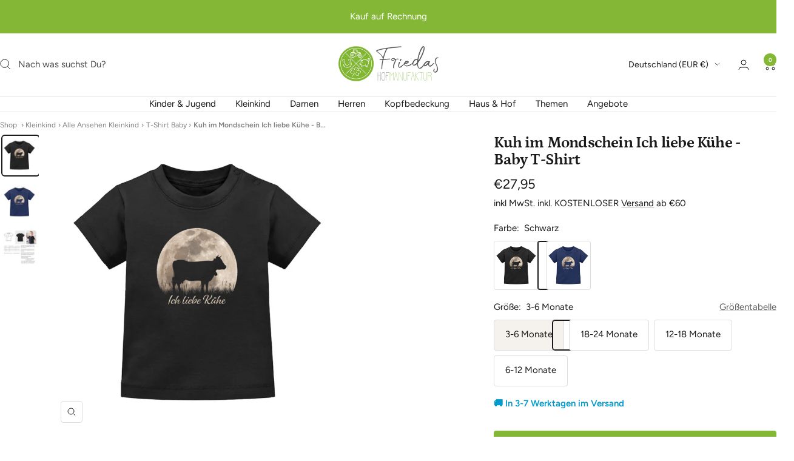

--- FILE ---
content_type: text/html; charset=utf-8
request_url: https://friedas-laden.de/products/kuh-im-mondschein-ich-liebe-kuehe-baby-t-shirt
body_size: 97385
content:
<!doctype html><html class="no-js" lang="de" dir="ltr">
  <head>



 <!-- Schema Suche Google Anzeige -->
<script type="application/ld+json">
{
  "@context": "https://schema.org/",
  "@type": "WebSite",
  "name": "Friedas Hofmanufaktur",
  "url": "https://friedas-laden.de/",
  "potentialAction": {
    "@type": "SearchAction",
    "target": "https://friedas-laden.de/search?q={search_term_string}",
    "query-input": "required name=search_term_string"
  }
}
</script>



    
    <!-- Google Tag Manager -->
<script>(function(w,d,s,l,i){w[l]=w[l]||[];w[l].push({'gtm.start':
new Date().getTime(),event:'gtm.js'});var f=d.getElementsByTagName(s)[0],
j=d.createElement(s),dl=l!='dataLayer'?'&l='+l:'';j.async=true;j.src=
'https://www.googletagmanager.com/gtm.js?id='+i+dl;f.parentNode.insertBefore(j,f);
})(window,document,'script','dataLayer','GTM-K2VZ445C');</script>
<!-- End Google Tag Manager -->



   
   
    <meta charset="utf-8">
    <meta name="viewport" content="width=device-width, initial-scale=1.0, height=device-height, minimum-scale=1.0, maximum-scale=1.0">
    <meta name="theme-color" content="#ffffff">
    <title>Kuh im Mondschein Ich liebe Kühe | Mini Creator T-Shirt ST/ST - Dorfkind Landwirt Shop</title><meta name="description" content="Kuh im Mondschein Ich liebe Kühe | Mini Creator T-Shirt ST/ST - In vielen Größen vorrätig ✓ Jetzt Mini Creator T-Shirt ST/ST Kuh im Mondschein Ich liebe Kühe bei Friedas Hofmanufaktur online bestellen ✓ schneller Versand! ✓ günstige Preise! ✓"><link rel="canonical" href="https://friedas-laden.de/products/kuh-im-mondschein-ich-liebe-kuehe-baby-t-shirt"><link rel="shortcut icon" href="//friedas-laden.de/cdn/shop/files/Logo_friedas_hofmanufaktur_kreis_96x96.png?v=1684433674" type="image/png"><link rel="preconnect" href="https://cdn.shopify.com">
    <link rel="dns-prefetch" href="https://productreviews.shopifycdn.com">
    <link rel="dns-prefetch" href="https://www.google-analytics.com"><link rel="preconnect" href="https://fonts.shopifycdn.com" crossorigin><link rel="preload" as="style" href="//friedas-laden.de/cdn/shop/t/31/assets/theme.css?v=83355171345397616911764658495">
    <link href="//friedas-laden.de/cdn/shop/t/31/assets/alex-custom.css?v=55803228040539244451730374360" rel="stylesheet" type="text/css" media="all" />
    
    <link rel="preload" as="script" href="//friedas-laden.de/cdn/shop/t/31/assets/vendor.js?v=32643890569905814191727246262">
    <link rel="preload" as="script" href="//friedas-laden.de/cdn/shop/t/31/assets/theme.js?v=150922287799466870931727246262"><link rel="preload" as="fetch" href="/products/kuh-im-mondschein-ich-liebe-kuehe-baby-t-shirt.js" crossorigin><link rel="preload" as="script" href="//friedas-laden.de/cdn/shop/t/31/assets/flickity.js?v=176646718982628074891727246262"><meta property="og:type" content="product">
  <meta property="og:title" content="Kuh im Mondschein Ich liebe Kühe  - Baby T-Shirt">
  <meta property="product:price:amount" content="27,95">
  <meta property="product:price:currency" content="EUR"><meta property="og:image" content="http://friedas-laden.de/cdn/shop/products/c2EwWgdwLRr6T0Iq.jpg?v=1684984507">
  <meta property="og:image:secure_url" content="https://friedas-laden.de/cdn/shop/products/c2EwWgdwLRr6T0Iq.jpg?v=1684984507">
  <meta property="og:image:width" content="1100">
  <meta property="og:image:height" content="1200"><meta property="og:description" content="Kuh im Mondschein Ich liebe Kühe | Mini Creator T-Shirt ST/ST - In vielen Größen vorrätig ✓ Jetzt Mini Creator T-Shirt ST/ST Kuh im Mondschein Ich liebe Kühe bei Friedas Hofmanufaktur online bestellen ✓ schneller Versand! ✓ günstige Preise! ✓"><meta property="og:url" content="https://friedas-laden.de/products/kuh-im-mondschein-ich-liebe-kuehe-baby-t-shirt">
<meta property="og:site_name" content="Friedas Hofmanufaktur"><meta name="twitter:card" content="summary"><meta name="twitter:title" content="Kuh im Mondschein Ich liebe Kühe  - Baby T-Shirt">
  <meta name="twitter:description" content="Hey, schau mal dieses mega coole Baby T-Shirt mit dem Motiv &quot;Kuh im Mondschein Ich liebe Kühe - Baby T-Shirt&quot;! Egal ob in der Krabbelgruppe oder im Kindergarten, damit zieht dein kleiner Schatz alle Blicke auf sich. Das T-Shirt besteht aus super weicher Baumwolle, die sich total angenehm auf der Haut anfühlt. Hier sind die Details: Das Design ist total einzigartig und hebt sich von den langweiligen Standard-Shirts ab. Du kannst aus vielen tollen Farben wählen und dein Baby wird damit zum absoluten Hingucker. Die Druckknöpfe an der Schulter sind nickelfrei und machen das An- und Ausziehen super einfach und bequem. Dieses coole Baby Kurzarmshirt ist nicht nur mega bequem, sondern auch total praktisch. - Material: 100% Baumwolle- Gewicht: 200 g/m² - Verarbeitung: Druckknöpfe an der Schulter für einfaches An- und Ausziehen - Schnitt: gerade geschnitten, Rundhalsausschnitt - Extras: Vegan,"><meta name="twitter:image" content="https://friedas-laden.de/cdn/shop/products/c2EwWgdwLRr6T0Iq_1200x1200_crop_center.jpg?v=1684984507">
  <meta name="twitter:image:alt" content="Schwarz-16">
    
  <script type="application/ld+json">
  {
    "@context": "https://schema.org",
    "@type": "Product",
    "productID": 8455090209106,
    "offers": [{
          "@type": "Offer",
          "name": "Schwarz \/ 3-6 Monate",
          "availability":"https://schema.org/InStock",
          "price": 27.95,
          "priceCurrency": "EUR",
          "priceValidUntil": "2026-02-01","sku": "DRXVPTUKS9_BZ02__3_6_Monate__16",
          "url": "/products/kuh-im-mondschein-ich-liebe-kuehe-baby-t-shirt?variant=46631673069906"
        },
{
          "@type": "Offer",
          "name": "Schwarz \/ 18-24 Monate",
          "availability":"https://schema.org/InStock",
          "price": 27.95,
          "priceCurrency": "EUR",
          "priceValidUntil": "2026-02-01","sku": "DRXVPTUKS9_BZ02__18_24_Monate__16",
          "url": "/products/kuh-im-mondschein-ich-liebe-kuehe-baby-t-shirt?variant=46631673102674"
        },
{
          "@type": "Offer",
          "name": "Schwarz \/ 12-18 Monate",
          "availability":"https://schema.org/InStock",
          "price": 27.95,
          "priceCurrency": "EUR",
          "priceValidUntil": "2026-02-01","sku": "DRXVPTUKS9_BZ02__12_18_Monate__16",
          "url": "/products/kuh-im-mondschein-ich-liebe-kuehe-baby-t-shirt?variant=46631673135442"
        },
{
          "@type": "Offer",
          "name": "Schwarz \/ 6-12 Monate",
          "availability":"https://schema.org/InStock",
          "price": 27.95,
          "priceCurrency": "EUR",
          "priceValidUntil": "2026-02-01","sku": "DRXVPTUKS9_BZ02__6_12_Monate__16",
          "url": "/products/kuh-im-mondschein-ich-liebe-kuehe-baby-t-shirt?variant=46631673168210"
        },
{
          "@type": "Offer",
          "name": "Nautical Navy \/ 3-6 Monate",
          "availability":"https://schema.org/InStock",
          "price": 27.95,
          "priceCurrency": "EUR",
          "priceValidUntil": "2026-02-01","sku": "DRXVPTUKS9_BZ02__3_6_Monate__7013",
          "url": "/products/kuh-im-mondschein-ich-liebe-kuehe-baby-t-shirt?variant=46631673200978"
        },
{
          "@type": "Offer",
          "name": "Nautical Navy \/ 18-24 Monate",
          "availability":"https://schema.org/InStock",
          "price": 27.95,
          "priceCurrency": "EUR",
          "priceValidUntil": "2026-02-01","sku": "DRXVPTUKS9_BZ02__18_24_Monate__7013",
          "url": "/products/kuh-im-mondschein-ich-liebe-kuehe-baby-t-shirt?variant=46631673233746"
        },
{
          "@type": "Offer",
          "name": "Nautical Navy \/ 12-18 Monate",
          "availability":"https://schema.org/InStock",
          "price": 27.95,
          "priceCurrency": "EUR",
          "priceValidUntil": "2026-02-01","sku": "DRXVPTUKS9_BZ02__12_18_Monate__7013",
          "url": "/products/kuh-im-mondschein-ich-liebe-kuehe-baby-t-shirt?variant=46631673266514"
        },
{
          "@type": "Offer",
          "name": "Nautical Navy \/ 6-12 Monate",
          "availability":"https://schema.org/InStock",
          "price": 27.95,
          "priceCurrency": "EUR",
          "priceValidUntil": "2026-02-01","sku": "DRXVPTUKS9_BZ02__6_12_Monate__7013",
          "url": "/products/kuh-im-mondschein-ich-liebe-kuehe-baby-t-shirt?variant=46631673299282"
        }
],"brand": {
      "@type": "Brand",
      "name": "Shirtee"
    },
    "name": "Kuh im Mondschein Ich liebe Kühe  - Baby T-Shirt",
    "description": "Hey, schau mal dieses mega coole Baby T-Shirt mit dem Motiv \"Kuh im Mondschein Ich liebe Kühe  - Baby T-Shirt\"! Egal ob in der Krabbelgruppe oder im Kindergarten, damit zieht dein kleiner Schatz alle Blicke auf sich. Das T-Shirt besteht aus super weicher Baumwolle, die sich total angenehm auf der Haut anfühlt.       Hier sind die Details:      Das Design ist total einzigartig und hebt sich von den langweiligen Standard-Shirts ab.  Du kannst aus vielen tollen Farben wählen und dein Baby wird damit zum absoluten Hingucker. Die Druckknöpfe an der Schulter sind nickelfrei und machen das An- und Ausziehen super einfach und bequem.      Dieses coole Baby Kurzarmshirt ist nicht nur mega bequem, sondern auch total praktisch.       - Material: 100% Baumwolle- Gewicht: 200 g\/m²     - Verarbeitung: Druckknöpfe an der Schulter für einfaches An- und Ausziehen     - Schnitt: gerade geschnitten, Rundhalsausschnitt     - Extras: Vegan, Oeko-Tex zertifiziert, SA8000     - Größen: 3\/6, 6\/12, 12\/18, 18\/24 Monate          Das Motiv wird mit einem hochwertigen Digital Direkt Druck aufgebracht.      100% Baumwolle ",
    "category": "Baby T-Shirt",
    "url": "/products/kuh-im-mondschein-ich-liebe-kuehe-baby-t-shirt",
    "sku": "DRXVPTUKS9_BZ02__3_6_Monate__16",
    "image": {
      "@type": "ImageObject",
      "url": "https://friedas-laden.de/cdn/shop/products/c2EwWgdwLRr6T0Iq.jpg?v=1684984507&width=1024",
      "image": "https://friedas-laden.de/cdn/shop/products/c2EwWgdwLRr6T0Iq.jpg?v=1684984507&width=1024",
      "name": "Schwarz-16",
      "width": "1024",
      "height": "1024"
    }
  }
  </script>



  <script type="application/ld+json">
  {
    "@context": "https://schema.org",
    "@type": "BreadcrumbList",
  "itemListElement": [{
      "@type": "ListItem",
      "position": 1,
      "name": "Start",
      "item": "https://friedas-laden.de"
    },{
          "@type": "ListItem",
          "position": 2,
          "name": "Kuh im Mondschein Ich liebe Kühe  - Baby T-Shirt",
          "item": "https://friedas-laden.de/products/kuh-im-mondschein-ich-liebe-kuehe-baby-t-shirt"
        }]
  }
  </script>


    <link rel="preload" href="//friedas-laden.de/cdn/fonts/petrona/petrona_n7.8f0b6938e4c6f57dca1d71c2d799a3a6be96af37.woff2" as="font" type="font/woff2" crossorigin><link rel="preload" href="//friedas-laden.de/cdn/fonts/figtree/figtree_n4.3c0838aba1701047e60be6a99a1b0a40ce9b8419.woff2" as="font" type="font/woff2" crossorigin><style>
  /* Typography (heading) */
  @font-face {
  font-family: Petrona;
  font-weight: 700;
  font-style: normal;
  font-display: swap;
  src: url("//friedas-laden.de/cdn/fonts/petrona/petrona_n7.8f0b6938e4c6f57dca1d71c2d799a3a6be96af37.woff2") format("woff2"),
       url("//friedas-laden.de/cdn/fonts/petrona/petrona_n7.9d88fb3c3e708e09dfffac76539bc871aceddbeb.woff") format("woff");
}

@font-face {
  font-family: Petrona;
  font-weight: 700;
  font-style: italic;
  font-display: swap;
  src: url("//friedas-laden.de/cdn/fonts/petrona/petrona_i7.675a611e19a4501392d3d73ea4c2ef1a076809f6.woff2") format("woff2"),
       url("//friedas-laden.de/cdn/fonts/petrona/petrona_i7.4a7c01f1737983e5b658690665885c4681dca91f.woff") format("woff");
}

/* Typography (body) */
  @font-face {
  font-family: Figtree;
  font-weight: 400;
  font-style: normal;
  font-display: swap;
  src: url("//friedas-laden.de/cdn/fonts/figtree/figtree_n4.3c0838aba1701047e60be6a99a1b0a40ce9b8419.woff2") format("woff2"),
       url("//friedas-laden.de/cdn/fonts/figtree/figtree_n4.c0575d1db21fc3821f17fd6617d3dee552312137.woff") format("woff");
}

@font-face {
  font-family: Figtree;
  font-weight: 400;
  font-style: italic;
  font-display: swap;
  src: url("//friedas-laden.de/cdn/fonts/figtree/figtree_i4.89f7a4275c064845c304a4cf8a4a586060656db2.woff2") format("woff2"),
       url("//friedas-laden.de/cdn/fonts/figtree/figtree_i4.6f955aaaafc55a22ffc1f32ecf3756859a5ad3e2.woff") format("woff");
}

@font-face {
  font-family: Figtree;
  font-weight: 600;
  font-style: normal;
  font-display: swap;
  src: url("//friedas-laden.de/cdn/fonts/figtree/figtree_n6.9d1ea52bb49a0a86cfd1b0383d00f83d3fcc14de.woff2") format("woff2"),
       url("//friedas-laden.de/cdn/fonts/figtree/figtree_n6.f0fcdea525a0e47b2ae4ab645832a8e8a96d31d3.woff") format("woff");
}

@font-face {
  font-family: Figtree;
  font-weight: 600;
  font-style: italic;
  font-display: swap;
  src: url("//friedas-laden.de/cdn/fonts/figtree/figtree_i6.702baae75738b446cfbed6ac0d60cab7b21e61ba.woff2") format("woff2"),
       url("//friedas-laden.de/cdn/fonts/figtree/figtree_i6.6b8dc40d16c9905d29525156e284509f871ce8f9.woff") format("woff");
}

:root {--heading-color: 26, 26, 26;
    --text-color: 26, 26, 26;
    --background: 255, 255, 255;
    --secondary-background: 245, 241, 236;
    --border-color: 221, 221, 221;
    --border-color-darker: 163, 163, 163;
    --success-color: 46, 158, 123;
    --success-background: 213, 236, 229;
    --error-color: 222, 42, 42;
    --error-background: 253, 240, 240;
    --primary-button-background: 131, 183, 53;
    --primary-button-text-color: 255, 255, 255;
    --secondary-button-background: 131, 183, 53;
    --secondary-button-text-color: 255, 255, 255;
    --product-star-rating: 246, 164, 41;
    --product-on-sale-accent: 145, 59, 89;
    --product-sold-out-accent: 111, 113, 155;
    --product-custom-label-background: 230, 122, 0;
    --product-custom-label-text-color: 255, 255, 255;
    --product-custom-label-2-background: 243, 229, 182;
    --product-custom-label-2-text-color: 0, 0, 0;
    --product-low-stock-text-color: 222, 42, 42;
    --product-in-stock-text-color: 46, 158, 123;
    --loading-bar-background: 26, 26, 26;

    /* We duplicate some "base" colors as root colors, which is useful to use on drawer elements or popover without. Those should not be overridden to avoid issues */
    --root-heading-color: 26, 26, 26;
    --root-text-color: 26, 26, 26;
    --root-background: 255, 255, 255;
    --root-border-color: 221, 221, 221;
    --root-primary-button-background: 131, 183, 53;
    --root-primary-button-text-color: 255, 255, 255;

    --base-font-size: 15px;
    --heading-font-family: Petrona, serif;
    --heading-font-weight: 700;
    --heading-font-style: normal;
    --heading-text-transform: normal;
    --text-font-family: Figtree, sans-serif;
    --text-font-weight: 400;
    --text-font-style: normal;
    --text-font-bold-weight: 600;

    /* Typography (font size) */
    --heading-xxsmall-font-size: 11px;
    --heading-xsmall-font-size: 11px;
    --heading-small-font-size: 12px;
    --heading-large-font-size: 36px;
    --heading-h1-font-size: 36px;
    --heading-h2-font-size: 30px;
    --heading-h3-font-size: 26px;
    --heading-h4-font-size: 24px;
    --heading-h5-font-size: 20px;
    --heading-h6-font-size: 16px;

    /* Control the look and feel of the theme by changing radius of various elements */
    --button-border-radius: 4px;
    --block-border-radius: 16px;
    --block-border-radius-reduced: 8px;
    --color-swatch-border-radius: 100%;

    /* Button size */
    --button-height: 48px;
    --button-small-height: 40px;

    /* Form related */
    --form-input-field-height: 48px;
    --form-input-gap: 16px;
    --form-submit-margin: 24px;

    /* Product listing related variables */
    --product-list-block-spacing: 32px;

    /* Video related */
    --play-button-background: 255, 255, 255;
    --play-button-arrow: 26, 26, 26;

    /* RTL support */
    --transform-logical-flip: 1;
    --transform-origin-start: left;
    --transform-origin-end: right;

    /* Other */
    --zoom-cursor-svg-url: url(//friedas-laden.de/cdn/shop/t/31/assets/zoom-cursor.svg?v=18828542409973290221727246262);
    --arrow-right-svg-url: url(//friedas-laden.de/cdn/shop/t/31/assets/arrow-right.svg?v=175995494085481494471727246262);
    --arrow-left-svg-url: url(//friedas-laden.de/cdn/shop/t/31/assets/arrow-left.svg?v=168255499564773084761727246262);

    /* Some useful variables that we can reuse in our CSS. Some explanation are needed for some of them:
       - container-max-width-minus-gutters: represents the container max width without the edge gutters
       - container-outer-width: considering the screen width, represent all the space outside the container
       - container-outer-margin: same as container-outer-width but get set to 0 inside a container
       - container-inner-width: the effective space inside the container (minus gutters)
       - grid-column-width: represents the width of a single column of the grid
       - vertical-breather: this is a variable that defines the global "spacing" between sections, and inside the section
                            to create some "breath" and minimum spacing
     */
    --container-max-width: 1600px;
    --container-gutter: 24px;
    --container-max-width-minus-gutters: calc(var(--container-max-width) - (var(--container-gutter)) * 2);
    --container-outer-width: max(calc((100vw - var(--container-max-width-minus-gutters)) / 2), var(--container-gutter));
    --container-outer-margin: var(--container-outer-width);
    --container-inner-width: calc(100vw - var(--container-outer-width) * 2);

    --grid-column-count: 10;
    --grid-gap: 24px;
    --grid-column-width: calc((100vw - var(--container-outer-width) * 2 - var(--grid-gap) * (var(--grid-column-count) - 1)) / var(--grid-column-count));

    --vertical-breather: 36px;
    --vertical-breather-tight: 36px;

    /* Shopify related variables */
    --payment-terms-background-color: #ffffff;
  }

  @media screen and (min-width: 741px) {
    :root {
      --container-gutter: 40px;
      --grid-column-count: 20;
      --vertical-breather: 48px;
      --vertical-breather-tight: 48px;

      /* Typography (font size) */
      --heading-xsmall-font-size: 12px;
      --heading-small-font-size: 13px;
      --heading-large-font-size: 52px;
      --heading-h1-font-size: 48px;
      --heading-h2-font-size: 38px;
      --heading-h3-font-size: 32px;
      --heading-h4-font-size: 24px;
      --heading-h5-font-size: 20px;
      --heading-h6-font-size: 18px;

      /* Form related */
      --form-input-field-height: 52px;
      --form-submit-margin: 32px;

      /* Button size */
      --button-height: 52px;
      --button-small-height: 44px;
    }
  }

  @media screen and (min-width: 1200px) {
    :root {
      --vertical-breather: 64px;
      --vertical-breather-tight: 48px;
      --product-list-block-spacing: 48px;

      /* Typography */
      --heading-large-font-size: 64px;
      --heading-h1-font-size: 56px;
      --heading-h2-font-size: 48px;
      --heading-h3-font-size: 36px;
      --heading-h4-font-size: 30px;
      --heading-h5-font-size: 24px;
      --heading-h6-font-size: 18px;
    }
  }

  @media screen and (min-width: 1600px) {
    :root {
      --vertical-breather: 64px;
      --vertical-breather-tight: 48px;
    }
  }
</style>
    <script>
  // This allows to expose several variables to the global scope, to be used in scripts
  window.themeVariables = {
    settings: {
      direction: "ltr",
      pageType: "product",
      cartCount: 0,
      moneyFormat: "€{{amount_with_comma_separator}}",
      moneyWithCurrencyFormat: "€{{amount_with_comma_separator}} EUR",
      showVendor: false,
      discountMode: "percentage",
      currencyCodeEnabled: false,
      cartType: "drawer",
      cartCurrency: "EUR",
      mobileZoomFactor: 2.5
    },

    routes: {
      host: "friedas-laden.de",
      rootUrl: "\/",
      rootUrlWithoutSlash: '',
      cartUrl: "\/cart",
      cartAddUrl: "\/cart\/add",
      cartChangeUrl: "\/cart\/change",
      searchUrl: "\/search",
      predictiveSearchUrl: "\/search\/suggest",
      productRecommendationsUrl: "\/recommendations\/products"
    },

    strings: {
      accessibilityDelete: "Löschen",
      accessibilityClose: "Schließen",
      collectionSoldOut: "Ausverkauft",
      collectionDiscount: "Spare @savings@",
      productSalePrice: "Angebotspreis",
      productRegularPrice: "Regulärer Preis",
      productFormUnavailable: "Nicht verfügbar",
      productFormSoldOut: "Ausverkauft",
      productFormPreOrder: "Vorbestellen",
      productFormAddToCart: "Zum Warenkorb hinzufügen",
      searchNoResults: "Es konnten keine Ergebnisse gefunden werden.",
      searchNewSearch: "Neue Suche",
      searchProducts: "Produkte",
      searchArticles: "Blogbeiträge",
      searchPages: "Seiten",
      searchCollections: "Kategorien",
      cartViewCart: "Warenkorb ansehen",
      cartItemAdded: "Produkt zum Warenkorb hinzugefügt!",
      cartItemAddedShort: "Zum Warenkorb hinzugefügt!",
      cartAddOrderNote: "Notiz hinzufügen",
      cartEditOrderNote: "Notiz bearbeiten",
      shippingEstimatorNoResults: "Entschuldige, diesen Artikel liefern wir leider nicht an deine Adresse.",
      shippingEstimatorOneResult: "Es gibt eine Versandklasse für Deine Adresse:",
      shippingEstimatorMultipleResults: "Es gibt mehrere Versandklassen für Deine Adresse:",
      shippingEstimatorError: "Ein oder mehrere Fehler sind beim Abrufen der Versandklassen aufgetreten:"
    },

    libs: {
      flickity: "\/\/friedas-laden.de\/cdn\/shop\/t\/31\/assets\/flickity.js?v=176646718982628074891727246262",
      photoswipe: "\/\/friedas-laden.de\/cdn\/shop\/t\/31\/assets\/photoswipe.js?v=132268647426145925301727246262",
      qrCode: "\/\/friedas-laden.de\/cdn\/shopifycloud\/storefront\/assets\/themes_support\/vendor\/qrcode-3f2b403b.js"
    },

    breakpoints: {
      phone: 'screen and (max-width: 740px)',
      tablet: 'screen and (min-width: 741px) and (max-width: 999px)',
      tabletAndUp: 'screen and (min-width: 741px)',
      pocket: 'screen and (max-width: 999px)',
      lap: 'screen and (min-width: 1000px) and (max-width: 1199px)',
      lapAndUp: 'screen and (min-width: 1000px)',
      desktop: 'screen and (min-width: 1200px)',
      wide: 'screen and (min-width: 1400px)'
    }
  };

  window.addEventListener('pageshow', async () => {
    const cartContent = await (await fetch(`${window.themeVariables.routes.cartUrl}.js`, {cache: 'reload'})).json();
    document.documentElement.dispatchEvent(new CustomEvent('cart:refresh', {detail: {cart: cartContent}}));
  });

  if ('noModule' in HTMLScriptElement.prototype) {
    // Old browsers (like IE) that does not support module will be considered as if not executing JS at all
    document.documentElement.className = document.documentElement.className.replace('no-js', 'js');

    requestAnimationFrame(() => {
      const viewportHeight = (window.visualViewport ? window.visualViewport.height : document.documentElement.clientHeight);
      document.documentElement.style.setProperty('--window-height',viewportHeight + 'px');
    });
  }// We save the product ID in local storage to be eventually used for recently viewed section
    try {
      const items = JSON.parse(localStorage.getItem('theme:recently-viewed-products') || '[]');

      // We check if the current product already exists, and if it does not, we add it at the start
      if (!items.includes(8455090209106)) {
        items.unshift(8455090209106);
      }

      localStorage.setItem('theme:recently-viewed-products', JSON.stringify(items.slice(0, 20)));
    } catch (e) {
      // Safari in private mode does not allow setting item, we silently fail
    }</script>
    <link rel="stylesheet" href="//friedas-laden.de/cdn/shop/t/31/assets/theme.css?v=83355171345397616911764658495">
    <script src="//friedas-laden.de/cdn/shop/t/31/assets/vendor.js?v=32643890569905814191727246262" defer></script>
    <script src="//friedas-laden.de/cdn/shop/t/31/assets/theme.js?v=150922287799466870931727246262" defer></script>
    <script src="//friedas-laden.de/cdn/shop/t/31/assets/custom.js?v=167639537848865775061727246262" defer></script>
    <script>window.performance && window.performance.mark && window.performance.mark('shopify.content_for_header.start');</script><meta name="facebook-domain-verification" content="vapk0cshpivuxmmbtj0f1yzk6wy4g3">
<meta name="google-site-verification" content="R7PNccqKx84LCgZzmwDNCzl0gN79oxYk4zRjwUzxYPM">
<meta id="shopify-digital-wallet" name="shopify-digital-wallet" content="/75693130066/digital_wallets/dialog">
<meta name="shopify-checkout-api-token" content="d9051ef649d378a1c4c98d917f827f81">
<meta id="in-context-paypal-metadata" data-shop-id="75693130066" data-venmo-supported="false" data-environment="production" data-locale="de_DE" data-paypal-v4="true" data-currency="EUR">
<link rel="alternate" type="application/json+oembed" href="https://friedas-laden.de/products/kuh-im-mondschein-ich-liebe-kuehe-baby-t-shirt.oembed">
<script async="async" src="/checkouts/internal/preloads.js?locale=de-DE"></script>
<link rel="preconnect" href="https://shop.app" crossorigin="anonymous">
<script async="async" src="https://shop.app/checkouts/internal/preloads.js?locale=de-DE&shop_id=75693130066" crossorigin="anonymous"></script>
<script id="apple-pay-shop-capabilities" type="application/json">{"shopId":75693130066,"countryCode":"DE","currencyCode":"EUR","merchantCapabilities":["supports3DS"],"merchantId":"gid:\/\/shopify\/Shop\/75693130066","merchantName":"Friedas Hofmanufaktur","requiredBillingContactFields":["postalAddress","email"],"requiredShippingContactFields":["postalAddress","email"],"shippingType":"shipping","supportedNetworks":["visa","maestro","masterCard","amex"],"total":{"type":"pending","label":"Friedas Hofmanufaktur","amount":"1.00"},"shopifyPaymentsEnabled":true,"supportsSubscriptions":true}</script>
<script id="shopify-features" type="application/json">{"accessToken":"d9051ef649d378a1c4c98d917f827f81","betas":["rich-media-storefront-analytics"],"domain":"friedas-laden.de","predictiveSearch":true,"shopId":75693130066,"locale":"de"}</script>
<script>var Shopify = Shopify || {};
Shopify.shop = "3beb03.myshopify.com";
Shopify.locale = "de";
Shopify.currency = {"active":"EUR","rate":"1.0"};
Shopify.country = "DE";
Shopify.theme = {"name":"Focal Live Version","id":172633194834,"schema_name":"Focal","schema_version":"10.3.1","theme_store_id":714,"role":"main"};
Shopify.theme.handle = "null";
Shopify.theme.style = {"id":null,"handle":null};
Shopify.cdnHost = "friedas-laden.de/cdn";
Shopify.routes = Shopify.routes || {};
Shopify.routes.root = "/";</script>
<script type="module">!function(o){(o.Shopify=o.Shopify||{}).modules=!0}(window);</script>
<script>!function(o){function n(){var o=[];function n(){o.push(Array.prototype.slice.apply(arguments))}return n.q=o,n}var t=o.Shopify=o.Shopify||{};t.loadFeatures=n(),t.autoloadFeatures=n()}(window);</script>
<script>
  window.ShopifyPay = window.ShopifyPay || {};
  window.ShopifyPay.apiHost = "shop.app\/pay";
  window.ShopifyPay.redirectState = null;
</script>
<script id="shop-js-analytics" type="application/json">{"pageType":"product"}</script>
<script defer="defer" async type="module" src="//friedas-laden.de/cdn/shopifycloud/shop-js/modules/v2/client.init-shop-cart-sync_e98Ab_XN.de.esm.js"></script>
<script defer="defer" async type="module" src="//friedas-laden.de/cdn/shopifycloud/shop-js/modules/v2/chunk.common_Pcw9EP95.esm.js"></script>
<script defer="defer" async type="module" src="//friedas-laden.de/cdn/shopifycloud/shop-js/modules/v2/chunk.modal_CzmY4ZhL.esm.js"></script>
<script type="module">
  await import("//friedas-laden.de/cdn/shopifycloud/shop-js/modules/v2/client.init-shop-cart-sync_e98Ab_XN.de.esm.js");
await import("//friedas-laden.de/cdn/shopifycloud/shop-js/modules/v2/chunk.common_Pcw9EP95.esm.js");
await import("//friedas-laden.de/cdn/shopifycloud/shop-js/modules/v2/chunk.modal_CzmY4ZhL.esm.js");

  window.Shopify.SignInWithShop?.initShopCartSync?.({"fedCMEnabled":true,"windoidEnabled":true});

</script>
<script>
  window.Shopify = window.Shopify || {};
  if (!window.Shopify.featureAssets) window.Shopify.featureAssets = {};
  window.Shopify.featureAssets['shop-js'] = {"shop-cart-sync":["modules/v2/client.shop-cart-sync_DazCVyJ3.de.esm.js","modules/v2/chunk.common_Pcw9EP95.esm.js","modules/v2/chunk.modal_CzmY4ZhL.esm.js"],"init-fed-cm":["modules/v2/client.init-fed-cm_D0AulfmK.de.esm.js","modules/v2/chunk.common_Pcw9EP95.esm.js","modules/v2/chunk.modal_CzmY4ZhL.esm.js"],"shop-cash-offers":["modules/v2/client.shop-cash-offers_BISyWFEA.de.esm.js","modules/v2/chunk.common_Pcw9EP95.esm.js","modules/v2/chunk.modal_CzmY4ZhL.esm.js"],"shop-login-button":["modules/v2/client.shop-login-button_D_c1vx_E.de.esm.js","modules/v2/chunk.common_Pcw9EP95.esm.js","modules/v2/chunk.modal_CzmY4ZhL.esm.js"],"pay-button":["modules/v2/client.pay-button_CHADzJ4g.de.esm.js","modules/v2/chunk.common_Pcw9EP95.esm.js","modules/v2/chunk.modal_CzmY4ZhL.esm.js"],"shop-button":["modules/v2/client.shop-button_CQnD2U3v.de.esm.js","modules/v2/chunk.common_Pcw9EP95.esm.js","modules/v2/chunk.modal_CzmY4ZhL.esm.js"],"avatar":["modules/v2/client.avatar_BTnouDA3.de.esm.js"],"init-windoid":["modules/v2/client.init-windoid_CmA0-hrC.de.esm.js","modules/v2/chunk.common_Pcw9EP95.esm.js","modules/v2/chunk.modal_CzmY4ZhL.esm.js"],"init-shop-for-new-customer-accounts":["modules/v2/client.init-shop-for-new-customer-accounts_BCzC_Mib.de.esm.js","modules/v2/client.shop-login-button_D_c1vx_E.de.esm.js","modules/v2/chunk.common_Pcw9EP95.esm.js","modules/v2/chunk.modal_CzmY4ZhL.esm.js"],"init-shop-email-lookup-coordinator":["modules/v2/client.init-shop-email-lookup-coordinator_DYzOit4u.de.esm.js","modules/v2/chunk.common_Pcw9EP95.esm.js","modules/v2/chunk.modal_CzmY4ZhL.esm.js"],"init-shop-cart-sync":["modules/v2/client.init-shop-cart-sync_e98Ab_XN.de.esm.js","modules/v2/chunk.common_Pcw9EP95.esm.js","modules/v2/chunk.modal_CzmY4ZhL.esm.js"],"shop-toast-manager":["modules/v2/client.shop-toast-manager_Bc-1elH8.de.esm.js","modules/v2/chunk.common_Pcw9EP95.esm.js","modules/v2/chunk.modal_CzmY4ZhL.esm.js"],"init-customer-accounts":["modules/v2/client.init-customer-accounts_CqlRHmZs.de.esm.js","modules/v2/client.shop-login-button_D_c1vx_E.de.esm.js","modules/v2/chunk.common_Pcw9EP95.esm.js","modules/v2/chunk.modal_CzmY4ZhL.esm.js"],"init-customer-accounts-sign-up":["modules/v2/client.init-customer-accounts-sign-up_DZmBw6yB.de.esm.js","modules/v2/client.shop-login-button_D_c1vx_E.de.esm.js","modules/v2/chunk.common_Pcw9EP95.esm.js","modules/v2/chunk.modal_CzmY4ZhL.esm.js"],"shop-follow-button":["modules/v2/client.shop-follow-button_Cx-w7rSq.de.esm.js","modules/v2/chunk.common_Pcw9EP95.esm.js","modules/v2/chunk.modal_CzmY4ZhL.esm.js"],"checkout-modal":["modules/v2/client.checkout-modal_Djjmh8qM.de.esm.js","modules/v2/chunk.common_Pcw9EP95.esm.js","modules/v2/chunk.modal_CzmY4ZhL.esm.js"],"shop-login":["modules/v2/client.shop-login_DMZMgoZf.de.esm.js","modules/v2/chunk.common_Pcw9EP95.esm.js","modules/v2/chunk.modal_CzmY4ZhL.esm.js"],"lead-capture":["modules/v2/client.lead-capture_SqejaEd8.de.esm.js","modules/v2/chunk.common_Pcw9EP95.esm.js","modules/v2/chunk.modal_CzmY4ZhL.esm.js"],"payment-terms":["modules/v2/client.payment-terms_DUeEqFTJ.de.esm.js","modules/v2/chunk.common_Pcw9EP95.esm.js","modules/v2/chunk.modal_CzmY4ZhL.esm.js"]};
</script>
<script>(function() {
  var isLoaded = false;
  function asyncLoad() {
    if (isLoaded) return;
    isLoaded = true;
    var urls = ["https:\/\/shy.elfsight.com\/p\/platform.js?shop=3beb03.myshopify.com","https:\/\/loox.io\/widget\/n5QubdX6WK\/loox.1700941599704.js?shop=3beb03.myshopify.com","https:\/\/cdn.hextom.com\/js\/eventpromotionbar.js?shop=3beb03.myshopify.com"];
    for (var i = 0; i < urls.length; i++) {
      var s = document.createElement('script');
      s.type = 'text/javascript';
      s.async = true;
      s.src = urls[i];
      var x = document.getElementsByTagName('script')[0];
      x.parentNode.insertBefore(s, x);
    }
  };
  if(window.attachEvent) {
    window.attachEvent('onload', asyncLoad);
  } else {
    window.addEventListener('load', asyncLoad, false);
  }
})();</script>
<script id="__st">var __st={"a":75693130066,"offset":3600,"reqid":"a06e92db-0046-4e08-b9bf-674ab7281920-1769037147","pageurl":"friedas-laden.de\/products\/kuh-im-mondschein-ich-liebe-kuehe-baby-t-shirt","u":"095a1c2f388d","p":"product","rtyp":"product","rid":8455090209106};</script>
<script>window.ShopifyPaypalV4VisibilityTracking = true;</script>
<script id="captcha-bootstrap">!function(){'use strict';const t='contact',e='account',n='new_comment',o=[[t,t],['blogs',n],['comments',n],[t,'customer']],c=[[e,'customer_login'],[e,'guest_login'],[e,'recover_customer_password'],[e,'create_customer']],r=t=>t.map((([t,e])=>`form[action*='/${t}']:not([data-nocaptcha='true']) input[name='form_type'][value='${e}']`)).join(','),a=t=>()=>t?[...document.querySelectorAll(t)].map((t=>t.form)):[];function s(){const t=[...o],e=r(t);return a(e)}const i='password',u='form_key',d=['recaptcha-v3-token','g-recaptcha-response','h-captcha-response',i],f=()=>{try{return window.sessionStorage}catch{return}},m='__shopify_v',_=t=>t.elements[u];function p(t,e,n=!1){try{const o=window.sessionStorage,c=JSON.parse(o.getItem(e)),{data:r}=function(t){const{data:e,action:n}=t;return t[m]||n?{data:e,action:n}:{data:t,action:n}}(c);for(const[e,n]of Object.entries(r))t.elements[e]&&(t.elements[e].value=n);n&&o.removeItem(e)}catch(o){console.error('form repopulation failed',{error:o})}}const l='form_type',E='cptcha';function T(t){t.dataset[E]=!0}const w=window,h=w.document,L='Shopify',v='ce_forms',y='captcha';let A=!1;((t,e)=>{const n=(g='f06e6c50-85a8-45c8-87d0-21a2b65856fe',I='https://cdn.shopify.com/shopifycloud/storefront-forms-hcaptcha/ce_storefront_forms_captcha_hcaptcha.v1.5.2.iife.js',D={infoText:'Durch hCaptcha geschützt',privacyText:'Datenschutz',termsText:'Allgemeine Geschäftsbedingungen'},(t,e,n)=>{const o=w[L][v],c=o.bindForm;if(c)return c(t,g,e,D).then(n);var r;o.q.push([[t,g,e,D],n]),r=I,A||(h.body.append(Object.assign(h.createElement('script'),{id:'captcha-provider',async:!0,src:r})),A=!0)});var g,I,D;w[L]=w[L]||{},w[L][v]=w[L][v]||{},w[L][v].q=[],w[L][y]=w[L][y]||{},w[L][y].protect=function(t,e){n(t,void 0,e),T(t)},Object.freeze(w[L][y]),function(t,e,n,w,h,L){const[v,y,A,g]=function(t,e,n){const i=e?o:[],u=t?c:[],d=[...i,...u],f=r(d),m=r(i),_=r(d.filter((([t,e])=>n.includes(e))));return[a(f),a(m),a(_),s()]}(w,h,L),I=t=>{const e=t.target;return e instanceof HTMLFormElement?e:e&&e.form},D=t=>v().includes(t);t.addEventListener('submit',(t=>{const e=I(t);if(!e)return;const n=D(e)&&!e.dataset.hcaptchaBound&&!e.dataset.recaptchaBound,o=_(e),c=g().includes(e)&&(!o||!o.value);(n||c)&&t.preventDefault(),c&&!n&&(function(t){try{if(!f())return;!function(t){const e=f();if(!e)return;const n=_(t);if(!n)return;const o=n.value;o&&e.removeItem(o)}(t);const e=Array.from(Array(32),(()=>Math.random().toString(36)[2])).join('');!function(t,e){_(t)||t.append(Object.assign(document.createElement('input'),{type:'hidden',name:u})),t.elements[u].value=e}(t,e),function(t,e){const n=f();if(!n)return;const o=[...t.querySelectorAll(`input[type='${i}']`)].map((({name:t})=>t)),c=[...d,...o],r={};for(const[a,s]of new FormData(t).entries())c.includes(a)||(r[a]=s);n.setItem(e,JSON.stringify({[m]:1,action:t.action,data:r}))}(t,e)}catch(e){console.error('failed to persist form',e)}}(e),e.submit())}));const S=(t,e)=>{t&&!t.dataset[E]&&(n(t,e.some((e=>e===t))),T(t))};for(const o of['focusin','change'])t.addEventListener(o,(t=>{const e=I(t);D(e)&&S(e,y())}));const B=e.get('form_key'),M=e.get(l),P=B&&M;t.addEventListener('DOMContentLoaded',(()=>{const t=y();if(P)for(const e of t)e.elements[l].value===M&&p(e,B);[...new Set([...A(),...v().filter((t=>'true'===t.dataset.shopifyCaptcha))])].forEach((e=>S(e,t)))}))}(h,new URLSearchParams(w.location.search),n,t,e,['guest_login'])})(!0,!0)}();</script>
<script integrity="sha256-4kQ18oKyAcykRKYeNunJcIwy7WH5gtpwJnB7kiuLZ1E=" data-source-attribution="shopify.loadfeatures" defer="defer" src="//friedas-laden.de/cdn/shopifycloud/storefront/assets/storefront/load_feature-a0a9edcb.js" crossorigin="anonymous"></script>
<script crossorigin="anonymous" defer="defer" src="//friedas-laden.de/cdn/shopifycloud/storefront/assets/shopify_pay/storefront-65b4c6d7.js?v=20250812"></script>
<script data-source-attribution="shopify.dynamic_checkout.dynamic.init">var Shopify=Shopify||{};Shopify.PaymentButton=Shopify.PaymentButton||{isStorefrontPortableWallets:!0,init:function(){window.Shopify.PaymentButton.init=function(){};var t=document.createElement("script");t.src="https://friedas-laden.de/cdn/shopifycloud/portable-wallets/latest/portable-wallets.de.js",t.type="module",document.head.appendChild(t)}};
</script>
<script data-source-attribution="shopify.dynamic_checkout.buyer_consent">
  function portableWalletsHideBuyerConsent(e){var t=document.getElementById("shopify-buyer-consent"),n=document.getElementById("shopify-subscription-policy-button");t&&n&&(t.classList.add("hidden"),t.setAttribute("aria-hidden","true"),n.removeEventListener("click",e))}function portableWalletsShowBuyerConsent(e){var t=document.getElementById("shopify-buyer-consent"),n=document.getElementById("shopify-subscription-policy-button");t&&n&&(t.classList.remove("hidden"),t.removeAttribute("aria-hidden"),n.addEventListener("click",e))}window.Shopify?.PaymentButton&&(window.Shopify.PaymentButton.hideBuyerConsent=portableWalletsHideBuyerConsent,window.Shopify.PaymentButton.showBuyerConsent=portableWalletsShowBuyerConsent);
</script>
<script data-source-attribution="shopify.dynamic_checkout.cart.bootstrap">document.addEventListener("DOMContentLoaded",(function(){function t(){return document.querySelector("shopify-accelerated-checkout-cart, shopify-accelerated-checkout")}if(t())Shopify.PaymentButton.init();else{new MutationObserver((function(e,n){t()&&(Shopify.PaymentButton.init(),n.disconnect())})).observe(document.body,{childList:!0,subtree:!0})}}));
</script>
<link id="shopify-accelerated-checkout-styles" rel="stylesheet" media="screen" href="https://friedas-laden.de/cdn/shopifycloud/portable-wallets/latest/accelerated-checkout-backwards-compat.css" crossorigin="anonymous">
<style id="shopify-accelerated-checkout-cart">
        #shopify-buyer-consent {
  margin-top: 1em;
  display: inline-block;
  width: 100%;
}

#shopify-buyer-consent.hidden {
  display: none;
}

#shopify-subscription-policy-button {
  background: none;
  border: none;
  padding: 0;
  text-decoration: underline;
  font-size: inherit;
  cursor: pointer;
}

#shopify-subscription-policy-button::before {
  box-shadow: none;
}

      </style>

<script>window.performance && window.performance.mark && window.performance.mark('shopify.content_for_header.end');</script>





<style>
/*ALEX Gruppe: Flex + Zeilenumbruch erzwingen */
div.Compliance-cs-opt-group {
  display: flex !important;
  flex-wrap: wrap !important;
  gap: 12px !important;
}

/* Beide Wrapper müssen JEWEILS eine ganze Zeile einnehmen */
div.Compliance-cs-opt-group-consent,
div.Compliance-cs-opt-group-custom {
  flex: 0 0 100% !important;
  width: 100% !important;
  max-width: none !important;
  min-width: 0 !important;
  grid-column: 1 / -1 !important;   /* falls Parent doch Grid ist */
}

/* Reihenfolge: 1) OK/Ablehnen  2) Einstellungen */
div.Compliance-cs-opt-group-consent { order: 1 !important; }
div.Compliance-cs-opt-group-custom  { order: 2 !important; }

/* Im consent-Wrapper vertikal stapeln */
div.Compliance-cs-opt-group-consent {
  display: flex !important;
  flex-direction: column !important;
  gap: 10px !important;
}

/* Buttons/LInk als Block, volle Breite */
.Compliance-cs-opt-group button,
div.Compliance-cs-opt-group-custom [role="button"],
div.Compliance-cs-opt-group-custom a {
  display: block !important;
  width: 100% !important;
  max-width: none !important;
  margin: 0 !important;
  float: none !important;
  box-sizing: border-box !important;
}

/* Reihenfolge innerhalb consent */
button.Compliance-cs-accept-btn { order: 1 !important; }
button.Compliance-cs-reject-btn { order: 2 !important; }
</style>









  <!-- BEGIN app block: shopify://apps/complianz-gdpr-cookie-consent/blocks/bc-block/e49729f0-d37d-4e24-ac65-e0e2f472ac27 -->

    
    
<link id='complianz-css' rel="stylesheet" href=https://cdn.shopify.com/extensions/019be05e-f673-7a8f-bd4e-ed0da9930f96/gdpr-legal-cookie-75/assets/complainz.css media="print" onload="this.media='all'">
    <style>
        #Compliance-iframe.Compliance-iframe-branded > div.purposes-header,
        #Compliance-iframe.Compliance-iframe-branded > div.cmplc-cmp-header,
        #purposes-container > div.purposes-header,
        #Compliance-cs-banner .Compliance-cs-brand {
            background-color: #ffffff !important;
            color: #000000!important;
        }
        #Compliance-iframe.Compliance-iframe-branded .purposes-header .cmplc-btn-cp ,
        #Compliance-iframe.Compliance-iframe-branded .purposes-header .cmplc-btn-cp:hover,
        #Compliance-iframe.Compliance-iframe-branded .purposes-header .cmplc-btn-back:hover  {
            background-color: #ffffff !important;
            opacity: 1 !important;
        }
        #Compliance-cs-banner .cmplc-toggle .cmplc-toggle-label {
            color: !important;
        }
        #Compliance-iframe.Compliance-iframe-branded .purposes-header .cmplc-btn-cp:hover,
        #Compliance-iframe.Compliance-iframe-branded .purposes-header .cmplc-btn-back:hover {
            background-color: !important;
            color: !important;
        }
        #Compliance-cs-banner #Compliance-cs-title {
            font-size: 14px !important;
        }
        #Compliance-cs-banner .Compliance-cs-content,
        #Compliance-cs-title,
        .cmplc-toggle-checkbox.granular-control-checkbox span {
            background-color: #ffffff !important;
            color: #000000 !important;
            font-size: 14px !important;
        }
        #Compliance-cs-banner .Compliance-cs-close-btn {
            font-size: 14px !important;
            background-color: #ffffff !important;
        }
        #Compliance-cs-banner .Compliance-cs-opt-group {
            color: #ffffff !important;
        }
        #Compliance-cs-banner .Compliance-cs-opt-group button,
        .Compliance-alert button.Compliance-button-cancel {
            background-color: #ffffff!important;
            color: #000000!important;
        }
        #Compliance-cs-banner .Compliance-cs-opt-group button.Compliance-cs-accept-btn,
        #Compliance-cs-banner .Compliance-cs-opt-group button.Compliance-cs-btn-primary,
        .Compliance-alert button.Compliance-button-confirm {
            background-color: #83b735 !important;
            color: #ffffff !important;
        }
        #Compliance-cs-banner .Compliance-cs-opt-group button.Compliance-cs-reject-btn {
            background-color: #83b735!important;
            color: #ffffff!important;
        }

        #Compliance-cs-banner .Compliance-banner-content button {
            cursor: pointer !important;
            color: currentColor !important;
            text-decoration: underline !important;
            border: none !important;
            background-color: transparent !important;
            font-size: 100% !important;
            padding: 0 !important;
        }

        #Compliance-cs-banner .Compliance-cs-opt-group button {
            border-radius: 4px !important;
            padding-block: 10px !important;
        }
        @media (min-width: 640px) {
            #Compliance-cs-banner.Compliance-cs-default-floating:not(.Compliance-cs-top):not(.Compliance-cs-center) .Compliance-cs-container, #Compliance-cs-banner.Compliance-cs-default-floating:not(.Compliance-cs-bottom):not(.Compliance-cs-center) .Compliance-cs-container, #Compliance-cs-banner.Compliance-cs-default-floating.Compliance-cs-center:not(.Compliance-cs-top):not(.Compliance-cs-bottom) .Compliance-cs-container {
                width: 560px !important;
            }
            #Compliance-cs-banner.Compliance-cs-default-floating:not(.Compliance-cs-top):not(.Compliance-cs-center) .Compliance-cs-opt-group, #Compliance-cs-banner.Compliance-cs-default-floating:not(.Compliance-cs-bottom):not(.Compliance-cs-center) .Compliance-cs-opt-group, #Compliance-cs-banner.Compliance-cs-default-floating.Compliance-cs-center:not(.Compliance-cs-top):not(.Compliance-cs-bottom) .Compliance-cs-opt-group {
                flex-direction: row !important;
            }
            #Compliance-cs-banner .Compliance-cs-opt-group button:not(:last-of-type),
            #Compliance-cs-banner .Compliance-cs-opt-group button {
                margin-right: 4px !important;
            }
            #Compliance-cs-banner .Compliance-cs-container .Compliance-cs-brand {
                position: absolute !important;
                inset-block-start: 6px;
            }
        }
        #Compliance-cs-banner.Compliance-cs-default-floating:not(.Compliance-cs-top):not(.Compliance-cs-center) .Compliance-cs-opt-group > div, #Compliance-cs-banner.Compliance-cs-default-floating:not(.Compliance-cs-bottom):not(.Compliance-cs-center) .Compliance-cs-opt-group > div, #Compliance-cs-banner.Compliance-cs-default-floating.Compliance-cs-center:not(.Compliance-cs-top):not(.Compliance-cs-bottom) .Compliance-cs-opt-group > div {
            flex-direction: row-reverse;
            width: 100% !important;
        }

        .Compliance-cs-brand-badge-outer, .Compliance-cs-brand-badge, #Compliance-cs-banner.Compliance-cs-default-floating.Compliance-cs-bottom .Compliance-cs-brand-badge-outer,
        #Compliance-cs-banner.Compliance-cs-default.Compliance-cs-bottom .Compliance-cs-brand-badge-outer,
        #Compliance-cs-banner.Compliance-cs-default:not(.Compliance-cs-left) .Compliance-cs-brand-badge-outer,
        #Compliance-cs-banner.Compliance-cs-default-floating:not(.Compliance-cs-left) .Compliance-cs-brand-badge-outer {
            display: none !important
        }

        #Compliance-cs-banner:not(.Compliance-cs-top):not(.Compliance-cs-bottom) .Compliance-cs-container.Compliance-cs-themed {
            flex-direction: row !important;
        }

        #Compliance-cs-banner #Compliance-cs-title,
        #Compliance-cs-banner #Compliance-cs-custom-title {
            justify-self: center !important;
            font-size: 14px !important;
            font-family: -apple-system,sans-serif !important;
            margin-inline: auto !important;
            width: 55% !important;
            text-align: center;
            font-weight: 600;
            visibility: unset;
        }

        @media (max-width: 640px) {
            #Compliance-cs-banner #Compliance-cs-title,
            #Compliance-cs-banner #Compliance-cs-custom-title {
                display: block;
            }
        }

        #Compliance-cs-banner .Compliance-cs-brand img {
            max-width: 110px !important;
            min-height: 32px !important;
        }
        #Compliance-cs-banner .Compliance-cs-container .Compliance-cs-brand {
            background: none !important;
            padding: 0px !important;
            margin-block-start:10px !important;
            margin-inline-start:16px !important;
        }

        #Compliance-cs-banner .Compliance-cs-opt-group button {
            padding-inline: 4px !important;
        }

    </style>
    
    
    
    

    <script type="text/javascript">
        function loadScript(src) {
            return new Promise((resolve, reject) => {
                const s = document.createElement("script");
                s.src = src;
                s.charset = "UTF-8";
                s.onload = resolve;
                s.onerror = reject;
                document.head.appendChild(s);
            });
        }

        function filterGoogleConsentModeURLs(domainsArray) {
            const googleConsentModeComplianzURls = [
                // 197, # Google Tag Manager:
                {"domain":"s.www.googletagmanager.com", "path":""},
                {"domain":"www.tagmanager.google.com", "path":""},
                {"domain":"www.googletagmanager.com", "path":""},
                {"domain":"googletagmanager.com", "path":""},
                {"domain":"tagassistant.google.com", "path":""},
                {"domain":"tagmanager.google.com", "path":""},

                // 2110, # Google Analytics 4:
                {"domain":"www.analytics.google.com", "path":""},
                {"domain":"www.google-analytics.com", "path":""},
                {"domain":"ssl.google-analytics.com", "path":""},
                {"domain":"google-analytics.com", "path":""},
                {"domain":"analytics.google.com", "path":""},
                {"domain":"region1.google-analytics.com", "path":""},
                {"domain":"region1.analytics.google.com", "path":""},
                {"domain":"*.google-analytics.com", "path":""},
                {"domain":"www.googletagmanager.com", "path":"/gtag/js?id=G"},
                {"domain":"googletagmanager.com", "path":"/gtag/js?id=UA"},
                {"domain":"www.googletagmanager.com", "path":"/gtag/js?id=UA"},
                {"domain":"googletagmanager.com", "path":"/gtag/js?id=G"},

                // 177, # Google Ads conversion tracking:
                {"domain":"googlesyndication.com", "path":""},
                {"domain":"media.admob.com", "path":""},
                {"domain":"gmodules.com", "path":""},
                {"domain":"ad.ytsa.net", "path":""},
                {"domain":"dartmotif.net", "path":""},
                {"domain":"dmtry.com", "path":""},
                {"domain":"go.channelintelligence.com", "path":""},
                {"domain":"googleusercontent.com", "path":""},
                {"domain":"googlevideo.com", "path":""},
                {"domain":"gvt1.com", "path":""},
                {"domain":"links.channelintelligence.com", "path":""},
                {"domain":"obrasilinteirojoga.com.br", "path":""},
                {"domain":"pcdn.tcgmsrv.net", "path":""},
                {"domain":"rdr.tag.channelintelligence.com", "path":""},
                {"domain":"static.googleadsserving.cn", "path":""},
                {"domain":"studioapi.doubleclick.com", "path":""},
                {"domain":"teracent.net", "path":""},
                {"domain":"ttwbs.channelintelligence.com", "path":""},
                {"domain":"wtb.channelintelligence.com", "path":""},
                {"domain":"youknowbest.com", "path":""},
                {"domain":"doubleclick.net", "path":""},
                {"domain":"redirector.gvt1.com", "path":""},

                //116, # Google Ads Remarketing
                {"domain":"googlesyndication.com", "path":""},
                {"domain":"media.admob.com", "path":""},
                {"domain":"gmodules.com", "path":""},
                {"domain":"ad.ytsa.net", "path":""},
                {"domain":"dartmotif.net", "path":""},
                {"domain":"dmtry.com", "path":""},
                {"domain":"go.channelintelligence.com", "path":""},
                {"domain":"googleusercontent.com", "path":""},
                {"domain":"googlevideo.com", "path":""},
                {"domain":"gvt1.com", "path":""},
                {"domain":"links.channelintelligence.com", "path":""},
                {"domain":"obrasilinteirojoga.com.br", "path":""},
                {"domain":"pcdn.tcgmsrv.net", "path":""},
                {"domain":"rdr.tag.channelintelligence.com", "path":""},
                {"domain":"static.googleadsserving.cn", "path":""},
                {"domain":"studioapi.doubleclick.com", "path":""},
                {"domain":"teracent.net", "path":""},
                {"domain":"ttwbs.channelintelligence.com", "path":""},
                {"domain":"wtb.channelintelligence.com", "path":""},
                {"domain":"youknowbest.com", "path":""},
                {"domain":"doubleclick.net", "path":""},
                {"domain":"redirector.gvt1.com", "path":""}
            ];

            if (!Array.isArray(domainsArray)) { 
                return [];
            }

            const blockedPairs = new Map();
            for (const rule of googleConsentModeComplianzURls) {
                if (!blockedPairs.has(rule.domain)) {
                    blockedPairs.set(rule.domain, new Set());
                }
                blockedPairs.get(rule.domain).add(rule.path);
            }

            return domainsArray.filter(item => {
                const paths = blockedPairs.get(item.d);
                return !(paths && paths.has(item.p));
            });
        }

        function setupAutoblockingByDomain() {
            // autoblocking by domain
            const autoblockByDomainArray = [];
            const prefixID = '10000' // to not get mixed with real metis ids
            let cmpBlockerDomains = []
            let cmpCmplcVendorsPurposes = {}
            let counter = 1
            for (const object of autoblockByDomainArray) {
                cmpBlockerDomains.push({
                    d: object.d,
                    p: object.path,
                    v: prefixID + counter,
                });
                counter++;
            }
            
            counter = 1
            for (const object of autoblockByDomainArray) {
                cmpCmplcVendorsPurposes[prefixID + counter] = object?.p ?? '1';
                counter++;
            }

            Object.defineProperty(window, "cmp_cmplc_vendors_purposes", {
                get() {
                    return cmpCmplcVendorsPurposes;
                },
                set(value) {
                    cmpCmplcVendorsPurposes = { ...cmpCmplcVendorsPurposes, ...value };
                }
            });
            const basicGmc = false;


            Object.defineProperty(window, "cmp_importblockerdomains", {
                get() {
                    if (basicGmc) {
                        return filterGoogleConsentModeURLs(cmpBlockerDomains);
                    }
                    return cmpBlockerDomains;
                },
                set(value) {
                    cmpBlockerDomains = [ ...cmpBlockerDomains, ...value ];
                }
            });
        }

        function enforceRejectionRecovery() {
            const base = (window._cmplc = window._cmplc || {});
            const featuresHolder = {};

            function lockFlagOn(holder) {
                const desc = Object.getOwnPropertyDescriptor(holder, 'rejection_recovery');
                if (!desc) {
                    Object.defineProperty(holder, 'rejection_recovery', {
                        get() { return true; },
                        set(_) { /* ignore */ },
                        enumerable: true,
                        configurable: false
                    });
                }
                return holder;
            }

            Object.defineProperty(base, 'csFeatures', {
                configurable: false,
                enumerable: true,
                get() {
                    return featuresHolder;
                },
                set(obj) {
                    if (obj && typeof obj === 'object') {
                        Object.keys(obj).forEach(k => {
                            if (k !== 'rejection_recovery') {
                                featuresHolder[k] = obj[k];
                            }
                        });
                    }
                    // we lock it, it won't try to redefine
                    lockFlagOn(featuresHolder);
                }
            });

            // Ensure an object is exposed even if read early
            if (!('csFeatures' in base)) {
                base.csFeatures = {};
            } else {
                // If someone already set it synchronously, merge and lock now.
                base.csFeatures = base.csFeatures;
            }
        }

        function splitDomains(joinedString) {
            if (!joinedString) {
                return []; // empty string -> empty array
            }
            return joinedString.split(";");
        }

        function setupWhitelist() {
            // Whitelist by domain:
            const whitelistString = "";
            const whitelist_array = [...splitDomains(whitelistString)];
            if (Array.isArray(window?.cmp_block_ignoredomains)) {
                window.cmp_block_ignoredomains = [...whitelist_array, ...window.cmp_block_ignoredomains];
            }
        }

        async function initCompliance() {
            const currentCsConfiguration = {"siteId":4186061,"cookiePolicyIds":{"de":99830176},"banner":{"acceptButtonDisplay":true,"rejectButtonDisplay":true,"customizeButtonDisplay":true,"position":"float-center","backgroundOverlay":true,"fontSize":"14px","content":"","title":"","hideTitle":false,"acceptButtonCaption":"","rejectButtonCaption":"","customizeButtonCaption":"","cookiePolicyLinkCaption":"","privacyWidget":false,"backgroundColor":"#ffffff","textColor":"#000000","acceptButtonColor":"#83b735","acceptButtonCaptionColor":"#ffffff","rejectButtonColor":"#83b735","rejectButtonCaptionColor":"#ffffff","customizeButtonColor":"#ffffff","customizeButtonCaptionColor":"#000000","applyStyles":"false"},"whitelabel":true,"privacyWidget":false};
            const preview_config = {"format_and_position":{"has_background_overlay":true,"position":"float-center"},"text":{"fontsize":"14px","content":{"main":{"de":""},"accept":{"de":"OK"},"reject":{"de":""},"learnMore":{"de":"Einstellungen"},"title":{"de":"Cookies"},"hideTitle":false,"cp_caption":""}},"theme":{"setting_type":2,"standard":{"subtype":"light"},"color":{"selected_color":"Mint","selected_color_style":"neutral"},"custom":{"main":{"background":"#ffffff","text":"#000000"},"acceptButton":{"background":"#83b735","text":"#ffffff"},"rejectButton":{"background":"#83b735","text":"#ffffff"},"learnMoreButton":{"background":"#ffffff","text":"#000000"}},"logo":{"type":0,"add_from_url":{"url":"","brand_header_color":"#ffffff","brand_text_color":"#000000"},"upload":{"src":"data:image\/png;base64,iVBORw0KGgoAAAANSUhEUgAAAPoAAAD6CAYAAACI7Fo9AAAAAXNSR0IArs4c6QAAIABJREFUeF7sXQV8FNf2PjMrcQGCu7skwZ0WWgjeAjVKqVJoqby6AEGqr30tdUHaUlq0xaWGO0kI7m6BuCdr\/\/93ZmezSXazM7ubECj393jQZHb22rn3yHe+I9DtdkvMQPShFnrLKb9qvj6WykazpSaRpjKRpYqZLJVFEoItZA4hiyAQWQJJoEAiSiOLkGMWzCaNRUyzCJQmCnTdbKFrFkG4rhXFS5a8\/OtNBjW5OkpYbLolJulfPAjhXzz2m2ro724Or2wxaWtajJa6ZpO5vmChOkRCbTOZqgkkhBEJwUQUREQ+FgvpRI0AqSZytMIW5z+3kIUsZjITkYHIkkeCmE4WSzoRXRdEukJGukAaOieScNakofNmk\/5SdP8dyTfVZP4LO3tb0MvZokdv6B0o5qU11Gg1zS1Gc2tBQy3MJmpERLVEUQjV+YokagWWX7OZyGyykNnMwkkW+W8LJJmI\/1\/6p7ImWM8F\/lsgQSQSRIFEkUjU4L+lf+P1JqOF8nNN+HeSQHReEIWTgmA5ZDGJB0Wt6Yhvsu+Z\/4zakaPsi28\/VdozcFvQS3uGXbz\/[base64]\/a8cvf+azfrGG+2ft8W9FJesW\/3RuqSUjXtLSbjXWZRuJMsFOHrJwYIEIB8MxnzLXwL3tJNIBZ4rV4krU460PJyTKmCSLsFi\/AH6cS\/3+qzZ98tPQc3eHC3Bb0UFuB\/27v4ZWXm99AIwmCzxXKXRiM00fuJkl2bZyaz8RYXbAVzihsf\/gYcADlQ9c2WAyTQWq0grGyQ0mDHqFG3Pf0KplHxI7cFXfFUlfxgdDSJ+p4depDZMtJstgzU+Yj1cHvl5+LWNrMD63ZzPANw+ul8RNLpRT4ITUbLEUGgFRZB+O3tO\/fuvj1vns\/AbUH3cA4\/2BTR3Jgv3mexWEZodUJLbFgItyEfbnAPX\/4v\/Dhigiz0PiLlZZsQSdgjiMIC0UJLXu8Xc\/5fOCVeGfJtQXdjGqGaZ2fnDRHM9AgR9fMN0moNEO682ze3G9Pp9CO46fW+Grbrc7JMWaJIq00m4UfT9r3roqM51n+7KZyB24KucKLw2PT1beqLon6MxWIe4+OvaYAbOy\/HfOs701TMUWk9Cpvex1\/Dc52fZ94visJcyjPNfzMq7nppfeet9N7bgq5gNWf8Ed5eIwrjTRbhPr9AbUB+jolv79vtBsyAgFtesudzskzXRRLmm4z0zaQBe4\/dgN7cNF95W9BLWKrp6yPuEEV6ngRhiK+\/hoEg8JzfbuVjBqDS+wRoKDfTlEcCLTSZLJ9Nvjs2pnz0rnz14ragO1iP6X916CtYTK\/odOJdolZkAQe8tDw3xqhb4CMwk4Wsf1vwL8bGWv2CzsfAoFpBlKCvgkgi\/1vkf\/Mfh6D58jEjgOf6BmooL8tEgkVYQhbLR2\/eHbOrfPSufPTitqDbrcPUdZF9NBrL6zqd5i5RS7gpylVYDEJstpjIZDGQ2WwksxU+Jwoa0op60ml8Sa\/1J73Gn\/TaANJr\/MhHG8A\/[base64]\/29UQ3JN3644XNMJsEs\/GAyWt6bFBVz6kb1pzx8779a0Gcs61Bb8Le8RaLlCR8\/jSYn48YJOATFYMpj4cYN6acLplC\/GhQWWJ+qBjWhqkGNqVJAXQrxq05+upDysHdYwCHsyVnnKCHjJCWkH6frWacoJfsSZeensvBrRB1pRR\/SQEUqY\/UfKj0EPjfblEkWy8yMPMPH7w86kFIuJq+MO\/GvFPSR0S30bbv6vyCIltd9AzQVcjJMZR4igxpuNOexcMMexo1cJbAR1QxtRbVC21D1kOYU6leTBaWkZjTnU05+KmUbUvl2zc5Poaz8ZMo1ZPAfqOJQyaF6QzvA89ZMdbJYLPx+Sa2XVH+o+j66IPLTBrH24K+vQAE+FclPF0oB+lDSanxL7A\/GlZpzmRIyTtDFlHi6mHaAD4CMvGt8iEHotRqfsrvxLUQanSTwOVnG82QRp77Vb++cMpazG\/51\/zpBn\/5H+yiNaHnXJ0DTFsgrY56lzC4atodNObzhfXVBVDmwIdWrGEn1K3WkmiGtKdivmtMNAQFOzb5ESdnnKSnzLCVnX6DU3MuUmZvIQg57Guq2yQKtBKE\/K7uEnFsu5ZUWc6rBiSf9D8\/DoSf9zRnp7JTTkE7jw3a\/vx7CXolNhYr+talSQD3WMir41+KDylnLzEukK2lH6GzSbjqTvJcSMo7zjc\/v1vqxnV\/qzUKk87PCbHONm4y5wmuTB\/57HHb\/GkF\/a2XbmoF+2ndFnTgGmwpCXhYNwg1bF86zQJ9KVCu0NTWq3J0ahnWmqkFNHTqy8gwZdD3rDAvHlbRDlJB5koUcN3W+KZcsFpNVCK3OMFFDIoElorggez5GSfjZf28x8ThMFjgppT7oRF8+AGBm4OCCJlIjpAX\/G9qAo5aUeYZOJ+2m49c204WUOErPSyAikXy0\/iSWgdD7BWmAgzALFvMnl6\/[base64]\/UydrzgYSDbg0UvTHwSVHCq0VqOnmiEtqWW1u6l5tb7sUCvakrLO0pnE3bzJL6btZ7sWBwNCVpLzSleuY9clCYUk\/Eb2QWBOMJZg36pUI6QlNQjrTA0rdaaqwU2LvQLe\/GMJG+jAlbV0IWUfzyXChPAflEqzEMNqER005JvmGJLzXokedeiW5L+7ZQX9nT8ixopa4SOdr6YSbvHSzCSDag6HV4hvNWpetQ+1rTWU6lfqUMzLnJB+jNXV49e3sEqelZ8qqb8c5755Bdu1EFrIZEZUIZc98fBPIJLQuHJ3alqlN9Wq0KbYXF1KPUD7L62iQ1f\/oKSs8zw\/CC+WBnAHgh4QrKPcLOMZk0F4dtKAvWtcj+nmeuKWE\/ToXyLD9FXNM\/W+ugdL8xbHrYUbB7YqbNJ2NYdSm5qD+Oayb8lZ5+lowt90+OrfdCntAOUYMmwe7hsZa76R2xTqvcGMSEAeC2+1oKbUrGofal6tH1UrctPnGNLo0JX1FHvhNzqfEscgIV9toPfVeuvtzv6bPMun14+lvv75cyfzbuQ8efO7bylBn7o2\/E6dTvzeJ0BTPzutdGLiEHCErSCkDSp1oo5176cW1fqxyi033PDHEzZS\/KWVdCZpNzvRSt3u9OauKMN3SUKfR0ZTLt\/0sOfb1Ihik6eoTX\/i2hbac34BHbu2if0XeN7bhyXQdf4hWqAi9+bkmJ6YPjguvgyno9S+6pYR9Hf+bP+WqKEZAEkAmy6RmnuvyQKuFbXUpHIv6lz\/YXau2bfEzDO07+JyOnhlLV3LPMVqJmxMdzejrOp6bxSF3wQkG8yG0lCH3ekzhD7PlM1wXITvIOzhtYazI8++XUzdTzvPzKNDV\/6gXGMm+eqCGYvgzYa4uyHfkm3Kp+cmDdg725vvvhHv8rI4lP0QXvolMqxiFWGWX6A4NCfdml3m1VHhBs\/kjdS0am\/q1uAxjnvbN9zae84tpGPXNlJWfgrHnBF7drfhUAHWvHpwMwryreLua1x+DrH5S2mH2PnnbUFx+eUuHgCwJ9+YxQCehmFdqUOdUdSs2p2FPnU1\/ShtOz2XDlxewyFMX22Q11R6wAl0PgITX+Rlmb81pGY\/Fz3qcL6n47pRn\/eqSJT1ICYta9PJN0D3s2+gplFWqtHrX59nzGbnEZxGvRo9RQ3CuhT6jsNX\/6RdZ+fT6cRdHF7y0Qa6fXvbvxi2f+\/GT1Ofxs+4RMZ5MmjEx3ef+4VWH3qX0WrSzS5YveX5pBUlJ2GpejJdDIBveWMmP4VQHUwl+EJwOMntctoh2nzyO77hEeuHSu+tBs0wIFRHeZnGnVkZNHrG8JsTM3\/TCvq0deFjtDrxO61O9MnJ9KaqLm10bK46oe2od+Px1KL6XYX2zYHLq2nHmXl0LjmGQSoQcG+pv3BShfnXo+d6r\/bWXnX5njk7HqHTSbt4HLCVgdCrHFifATtwhmlYqG58mi4OQITragQ3p871R7NajwNKbqcTd9LGE1\/RicRtpBN9SKfx91q\/EXPPzzVdM+QKo6cM3Puny0ktZw\/clII+bV3EO36BmjcNeRYygunFS6PA7ZFtSKMKfjWoR8MnqFO9hwrdqEeu\/kVbTs2is0l72fkGtdLbLd+UTXUrRNATXedLsFQL0kIl+1OCqXrW7A8kwGUBP12673WKubCUhaOCf016vMs8Nhkg6HN3PkoGc06ZINaUjkxKm82l6iEtqFv9sRRRezhnzskt\/[base64]\/Gv+Hu\/2TqSoBp7mvZaGvMlCzw89b0ajaMW1fvZvgbjgTq\/48xPlGvMYoH3uCFBRi+Qj5+GctIMH0+KinvZ43eW0QtuGkGP\/q1NFV2gdqlfsK57ZorBS9MjkNlioBxDOt+idzd\/hZFbcgN67Z\/jXzJwQwZ6eE19KGEEcmYbHHsDW75JdzSZyEK59fQP5O+JoJPA2W19Gk+gga3epu2nf6Sl8a\/zoQaMOfLOO9V9iAa0eIWW74+mkREf0ddb7qUr6UfKpaDLUwiVHrZ5syq9ea4kAI7U4LBbf+S\/dDRhgxVl57kZwgCbEB1lpxsXn7yUNOaHR8\/memlDltprbgpBf3tlu8b+\/toVPn5is6w07zndcGPqtX7Us+FT1LPRUzY1HWrhllOzaduZuZz6ifzvUsNdl7C0ELyR7T6i8NrDaf7eZwjOP3iWPWnwPyAB5bleq5lUYubGKAavQNCRBdetwaPUt8nztOrAVBpxkwi6NB8WBiPpNb7Uvs4oPswCfCrZpmrPuV\/pr2OfMZYeSTjeaIEVdJSTadqcmZ55z3v3HE3yxjtL6x3lXtAnrYqI9PMVV+p8xeqAsnoeH8ctbmQnU4NKnWlQq7cZgy23Ywkb6Y+jH9OltIMsVAC6eGrfubt4UD\/HdprN2W7fbXuAkWEyHxzi8xItlHrzBQI+ttMcalylB\/26dyIdvLKOY9EQ9B4NHmeVHYI+MuJ\/N8WNXjC\/BWuLFNq+TSZSeO17bL9Oyb5Iqw+9w0g7+Fe84WQMCNGCyWZ\/WhIN\/mBU+S0wUa4FfdKK8F5+AZrlWp0Q4h3PusC2KAAsCJf1afKsLRyWmXed1h\/5mOIu\/s4hptJwtKkReJkfbnz3JVQ1uAl98s9dlJh9jlpVu5t8dYEcs4fJgRCYWmGHQHeoPYruafceIYLwy97n+JZDjvgdTZ6hLvXH0uqD0+i+yE9vMkGXZ1jg7EEAjpA1OKDFaxQW2MA2\/bvO\/sKHOQ48X2brUX9Yyi+Dkw7Cnp9jOpOfSlHRI2KOqlnnsnq23Ap69OqI\/npf4TeNRvTLzfZO+AxQVOCqh7aZSvUrdbLN8YFLq2ndkQ8pKfsC867JDCxltQiOvgdaBxxgz\/dawx7+D\/\/qSf2bv8KRADQ4yH7Y9QSTN6rN4UaICoL9Qu+1\/K5PNw7gBBsAVPo2fY461nuIVh+cTvdHzrxJBb1gRhFFCdCF0p1NJlKXBiisI7VrGSdo2f5JHFaU1tx9ZB2E3Z9z3C1XMrPM\/d8dGrv\/Ru4dR99dLgU9emW7KL2\/dpkokg6VUDxT1wWOveYZJQ\/2oNaTbZxruMHWHn6fYi4sYQCG5Fl2\/3T35uICGRbiW5Ve7PMHM7L8svdZ+s8df9H6Ix\/R2eQ9NK7bQloc9wrFXVzmlkcZY3+o\/RfUqsYA+m3fG7Tn\/CLu\/oAWr1LbmkNo9cEZ9GCHL296QYd2hjx5RBRaVO1Lg1pNpooBEicA9gVu9q2nZpMGLDqir9shTAg7YLNGg\/l6To5lwPRB5YtfvtwJOoTcJ0AL\/VmPYoWeCDlixvDI4kbs3\/xl6lK\/4EQ\/dX0brTgwlUkekDzhLcCLt4QdoaOaIS3o6e5L6MS1zbTq4HR68Y4\/6Yddj9HZpBiKjornG2n3uV\/dIouE2t+6xgB6IPIzQrII3gvPNbz8raoPYFv2oQ5f3QKCbne756dSsG8VimrxOqcSy+3g5bW04mA0ZeWlsK\/C3cPeTtiT87OoX\/SQmFhv7QdP31OuBH3qqoi7df7iShTU9FTIcZLnGFKokn9durfdB1SP88Ol9s+xz2jDia\/533Bqubuwnk5+SZ9HsgbCRQ93\/JZiLyylv499Rq\/03UQ\/7xlP55Jj6a27d9Hv8W\/RnvML3RJ0yTTwped7rWXI6GebBrED8t6271OTKj1o7aH3aHTHb28pQZfgvbmMG+hc70GKavmmLWx4PfMUa0hweIIU091W6GbPyL9z+rADB9x9lzc\/V24EXXK8iWtFUfDzXF23cFisSZWeNCL8vzbwC+iZIByHr\/7FNqpk25YPVb3ooiIqgESO4W3fZVjn7nML6NW+m70m6Pg+xNTvafsedah7H6059A6tO\/IRje7wFfsv1h1+jx7u+P0tJujSLAOUhP0B7MS97d6zsd0gkQhaUuzF3\/jwdDfr0Cbs+ZYr2TnGXjMG7zvhTaF1513lQtDfXNEmIjBQ\/48oUkhetmfqOtRPCEnnug\/R4NbRVj5xYgbSJfteY7YSb8VR3ZlwpZ+BDQ0HUt9mL9CKA9F0NOEfrws6tIbGYd1pbOfZdD45jj7d2J8ebP8F1a7QltYd\/oAe6TT7lhR0aQ0E9roDMTe09VRqXXOgncb3Of11fCbz1rkbgpMddPm55jPZucYe7wyOv6R07UvjuRsu6G+viWzoq6eter1YzbMQGpwu4EnPpbuavUS9Gj9tm6\/dZ39lmxOHAMJm3sCMl8Zi2L8Tgj6szXTqVO9BdsRdTj1IL\/fd6NUbHfMB38RzvVZRiH8Nem99Z46hI0sMzrhx3RfR55sG0dX0Y8z1Xt78GJ6vgaTKg1v\/jsbP8KEqt7gLv9OyA5OZQQhpx+7sGTn0lptp2m\/MNvWKHr4v1fM+u\/eGGyro0Ssjw7Q+tM3HX2ySne5+CA0bEM4rDGZ423eoXa1h1tmw0JpD7zLKDfj0Gwl+cbY82EBy6SXwqskt15hOT3T5mVpWv5s+2ziQWWreuGsH\/bT7SbqQsp9t9EWxL9HOc\/PJn2PBAlNUuSr4ULQfUN+jWrxBPRo9SacSt1OwT1XSaPR09Opf1LXBozR\/zwRmycEBijlGk6qv6NnJeSsIPzALgBuH1xrKpgzordBOJ+6gBTEvMJAI4Cl3hT2wghZw2U1Vzgr9xo2L8RZ+W5XE3zBBR4JKVU3wP35B2q6Zqe4j3mTPOhbn\/ohPqHGVnjwBAMYsiXuF9l9ey5VGytuGlIgVsllgJE70BswWC4JJOMcYu13tTqZNRggwLfsy3d\/+M1oc9xLFX1pNUwbEMdkFyBPBoWYym+ha5glmk5USOJQtLeapYVgXerTzD043DlTcJC67dJxvd\/ydmHmWq6\/gAOAij7cAwSUO03oV29MDkTMpxK8Gzwew8j\/vmUAp2RfYbndH2PEewGWzUgwLJg2IfUCVhHrpYWW7wUtfZv+a6esiFgSE6u7LTDYo3ZPFegHhRXw0UF+JQ0FQOdHScq6yunsuJcYjD2opDNuK2MqjsMB61LzqHdSs6h0MwZXCOq4bwmInrm3i7DPAPEGwKOdk5xkyafWhGbTn\/GIWdiUgEKTF1g5pS091X8Clk6ABBftVpRDf6hTqX5PCAupTWGBdCvSpXKhzEHAku4CWGfb9lfTDfMjg59Cc4NF315nlehZK6wlEalKpon8dxhggDRYNQj5v9zi6knGcwTduCbtAFBiqo4zE\/A+mDIp7vbRG4Oy9N0TQo9dEvBNcUfemJ1loEPIcYzqF+tagMf8fBpJ5woF4QggqMessI57cWhSvr4IM2shkxtjO9R6iNjUGKhZuZ92B0xG3evylFVz99c6mz1HL6nfR5pPf0roj\/+X3u9JkoI7XCmnF9vi1jJO0dN9rVoBRlpVpBoUStXxwBPtWoypBDal6cAuqEdqKCz\/KDTzu4HID+QPQZhD8zLzksi275IV1ky8P3N642WVWoYzcazRvz9N0ISWeAvQV3NpXcpXXzNT8J6MH7pvlhe4qfkWZC3r0qojRAaHaeSha724+uSzkFfxqcnKGXCABizB\/z3jKyE8kP22wW4uheOZUPAiBRGwWGXKd643m2654k44kR4KJ30gL5Xi5kIiz9vB7LGBDW09jgV976H3afOp7K5Oq8xAiA3OCm9PTPZY4fD\/MC9ioqKgil0zOyL1O0ARgdqDmGthoKgc1YvND7mN67lU6cW0rF2Q4lxLLWWNy6efyftOzOWjKJo2goVHh\/7PluUO1x82O8fjrUG5KfWhWqxNQMMJkyLb0mTwodouKbeTRo2Uq6NNWRURq\/cTtwKkY81EIUH1zJuRwGMFxBCRc+fCsWzOp8tOoebU7aGDLtx1WbJFnAFlpMmdb0VmRCyGWhMGHQw\/ouT+PfUKPdJxFHeqOopkboig550IhfrWi74aqXTWoEU3o8TsnyZxL3ks6rT+HlnA4wYmJHHhneHqYTrjtYDbASYfbDgQe0CbkAy0rL4mOXttAh6\/8QWeTY6wEmqjhXnJlVvW7w5ufkDzyKDc1ot0H1LbWEH45\/BU\/7nqCzibv5flRrTFamWoMBktCTq4xsqzCbmUm6O+tal3B7KOP0fmI9d0No8lqFRxWcB7JNzmYX2CTG8z55ONmKMSbWwTvgjMNDrc+jcczGYKaBi8wNpA7Nx9IFrad\/oGio\/bT38dmMnFGSbgBWdCf6bmcN+9Xm4fbKpzCwYZbG84+eJ0DfMIoyLcyOwxBx4wqqnAkwnFlfwhB8JE\/j0qriBo0qdzT5kdAQYv9l1czc+u1zJOk15RPZKK0XhJ\/IEpOj2j3PvMCoAFs8+PuJ+hC6n63bHYOu4VqwVKzrWlGXK9Ro6jUK36WmaBPWx2xKqCidmBminsedkmdymK7+7HOP3LqJtrJ69to\/t4JXPKnvCSlcMjMlE\/D2s6gcFuoz7moo\/wQhAweXji0cDuaycyUUsDhhwXUo1oV2lLdipHFKsE4euuecwsoovYI+vv4TKaEUirogH\/O2v6gtQa6wHx1UhVVMxdPBGwWBxj+jfWA0w3aE9R3lFKuFtyMabigBXy5eSidTtrDv6\/oX4sahXWj1jWiqGHlrtxlOBFxGJy4vqVUqbnUHLCOn5X8K+jvvXbCjlLQINUELx3Cm6pvdqsnPj0x\/4voQXHqbgI3BlUmgj5tTcSbgRV177jvfJPyi7HxH+08lzc92tmkPRxXNpoN5UbI0S+QLuIWfOmOv5xSMGE8KDOE7DN4r0EtDW51qMgSx7rAm0cqVWxgDzpCbSga0anug1SnYkSJyw1ix592P2VlcQVBheNmf6NLgv4QC7orJx7ehv7JB4AcZnvpjr\/5pgcF1eX0I2wCQLNBOi3GVDWwMd3d\/GUOHcLcmr1jTKnVVHNDHpx8RBJ2jHFU+H9tCTEoZT17x8OUknPJrTg7nHO+ARrKSjU8ED0oboH3+lv8TaUu6MCw+wdqNpqNuOXUOy9YcMwG3vAPd\/iGWVHQLqXup7k7H2OnSXlR1+2nF\/Fp2OVd6j9cbNYPXl7HavWVjKNcX5yrpSjIh8YBgtsexSFwOwIBGOJX3eH+uJgST7N3juHa5iWBaOwFHfTV3227n3x0oK9Wl5+N9YGa\/0zPZazOf7NlBF1KP8yCLh8K8MwPbjWZySD89KEEh90Xm4dxzXc4vm50K8q6W7g\/EvISmiMy\/mQiSmAKZm9\/mHKMoLFSTy+t8xHhlM4w51P4pKjS44wvVUGHXW7S6+J1Ppra8LIrxHAUml9sIDjYRoV\/RO2sqYXXM07SrJ1jpLTCYpBWyQkGrzColrDR3FGrPN10gLD2bfIc3dnsedurcCvAYQaGE6DPpI2hvkm01KkU6leThrWeRs2q3eHwJch6Q0aWpLoXXWrp0C0Q9BWsWfyw8zF2lqGvQL7hIFKCgLMJeo\/fOf4OzQBZdjLKDN9TJbABPdtrpa2vUH+\/3DyMhQS00zeyyeYW+xoE0QlNl+Sgw1yO6fgdA43QkEfxw67H2QevtsQz2+vBWsrOzN9lvntY12gh2j0vtYvJK1VBj17dbmFQRf0od+1yKIcQ5gEtXqdejcfxUODo+X77Q4zUQmy3qBBDyHGLgT4IZIrHr21xO+7p\/sYTKCsvkYabUOiMAAAgAElEQVS0jqauDcbya3DDw2EINlKQFipRjUv+fpgz2WwmDG89g9rXHeXwceSZQ4PALV30hkIfYEJUC25Cz\/dexwdkZm4iQQAvpx+mc0l76WLqAUrJuWgFwugkBJwDoSwq6N9ve4A97LDRoa3Axq0YUIee6fGb1QdABJbdr7eM4DG443h0f30KfxJ7KDsvhU0KVHNdZGVxdtwnad5xSD\/e5ScbqAZMwQtjX3S71h6Qc+mJhnejB8W+5a1x2b+n1AR96urwhwMq6H7KSXe3qimEJYmTOoBfR0NMd+7OR+hcSpxDMIzMszYq\/GNWrRD3\/HEXsOH7XMaTvTm5uG1xvD\/W5QdqXLkH26jzdj3JVUDhuXYUf+WqoqZcfragoXiDVAjR8U0h2Y7QXiS2WBnjX\/AGxK8vpuxjr7fNcOKiEMDG42dm1npqVwin88mxnKaJ3P16FSOpalBTPkwz85LoYtp+OnV9O11Ijae0nCvsoON+WUs5wbzCu17otZYqBNSmWdtH8\/tEUcMYeeSAo5bcC3ess96WRKgX\/+22+xglcKNqv0lCnky9G0+g\/i1e5YlDRGBh7H\/IhzHvxUVEiv5kcvThqW6\/2OCym058Q2uPfOAWGhPFQTU6gXJzLT2mDojZ6s39iHeViqB\/sKZTLYPOeFDUCCFcSUVlw0RCWMDSCuebbGPiRkRoJkAPGt\/i9j5ucvC0D2o5yXbDQdh\/2vUknU\/ZVyY3O4S1aZXe1K7WEA4toS3b\/zaXcJJgpIX7LVVpTecbAlVDa4W2YQgm0GhQ\/4FWg5MsMeuMU7orHA44KJ7sOt8GA1Y55fw4nGOw0aG6oiQJe8wD6lKdCu2oYaUu7FUHPXZy1gU6mbiNTlzfyth3cM0hbg4IMvINoLHgMEC\/[base64]\/[base64]\/MJlrsCO+XrgJBMpqcL71bCT5M9Dg3WfcOwo\/FFltbFSwv4L\/[base64]\/AzYrxjWx50rys5ZuQqwe6qSz7DiYB0Dv3dX85WI3etGxoj84vLo3eIz6NntR9SYu+j7Y6J9vHiph4MsoOiLf5PY2OeaNb\/Ir6wtVd1EqZHgnoMAPRMy0MdWAEWje7qetzjl1oUrE1vOyTUdM6bntvFWT3buCvjJ8flCY7sGsFKNq61+6XZL5drsv4hOeYzjjUOQPaDE9FzZUF4eHFznXkFnoZi8tmx3C66cLoqe6LWCBh1Cg7wCuyDapvHFyrOwxHes9yA6pH3c\/RcnZoLiqwNhq3JpwbOFggyYA9Rk49G71H6GhbaYzrgC29KW0Q8UKTWB8IHgEDxwa4unfbX\/A6S2tVNBx4OTkp1FUyze40qyjhkooUP8RW87IS2S\/AQ6eyoENWbWX0YzyZzFHYLhdGv8GRyUKmxZKxUz5czYhbzKB+jeXHG84oH+JmUiHr\/zJvAXuNhwW0NDGdVtgy6T86+gn9NexmW4dHvDCZyQZpk4ZGBvtbp\/sP+c1QZ++Lryvj7\/2z7wcE\/w4KpvANwWgksiiQoog2s+7n2ZiBbeSB6w9cCzsKfRTKdjsELLhbd7hSAHUcDiaZK+0PCFQ77Hp4TiDkOEwQJgJFUNg74b6VaNaoe2YfCIp8wzjqdGgAsKDHtXiNa4wg9AXbEEkoNiH6thPUKUnPdJJyoJESWTc6nifo6ZM0HEIJ1HnuqNpWNvpxV5zJe0wbTn1PR2\/vpU1MhzIchljCBf+G6YDxt294eNs49s3RjjuGccHQ2mF2Ww2eeMJdLfVu25T1z0Ucmks8MSnU\/WgZnzY43DHd87ZMYZOcZEIdTBZjVYA1Xk+kbH1m33jj6sUqGKPe0XQv90bqUtIMO\/3CdI2Y2CMysYJIKY8erzLj1SvUkf+9KYT39Kaw++5dL4p+aoCYbdX470t7BKz6NPdF\/EYtp2aQysPzeAbzb5BmB+MROGE\/kypvPHkNwxtxc8jat9L\/Zq9WAjPDpt9+f4pzOYCbDmcYkCf4Zacu2MsnUraWehWx22PkNjEXitZQ0Ba5cEr69nedwQcci3oyDHIpCoBDWl8Dzj6CoN8kPv+z\/[base64]\/xGtf+BkOsvWMOwoxD84ku8xgPj8w+cMsxzFQsjj5zJehyfN\/+EJb7iO\/eenoOf79c8BEbGn\/4jhMEBi9pGQUIKKzIBxU0HzDrPNT+S5tZs+7wh\/TXsU8pyLeKV2m48f0cQiviePt1r7eFXJoVycRJZfNTdrKCaHJR3EtOEIrOpRcgPd9ADWWlG4ZHR+1b5oGcex5Hj17doZpWZzomaoRgY746G1qm3IVn+aluv\/ICQxi\/3novJWads2Y1qX2n8+lw5I33hs0OFVAqRbzK5jCEynY6aXeh2xa3XoNKHTnuCtsUsEkcCog0PN1tAVW3VnUF+g\/qvFR0QjqLl8W\/TbvPL+D31wxpxWE0QExn7XiI7Xh79R3awf0RM6mNlcIYqvuSfa86LPTgStDxrsja93IRDPsGb\/76ox+zo1EkkROLEBYFKKZRWHemysIhnZJ9iU4l7WDQEtZXdrrhcEdmH+q7oeEgBlsv3omxeMML7\/gmz6Nf9k50y7uuVNCwH2BqTei+lNGAaCCZBBOQWjPUx09DeTnGU9ctGS0\/jzqZp7QPRZ\/z+Eafuibiu8AKuiezUtRzv0mZWUYa132hrXTx8v2TaMeZn60ODO8JuTxwWdhh6\/Zo9BT\/GNhuT2x2+BdAKvh415+lU91i4cMKaaf2YTU41NrWHMSn\/a6z8xmFhkox8Ko\/22sFazC4jeFoO359MydPyEUVUeV1UezLfHDAaYQ6bCCM\/GLzUHZR2iPLILzD28ygjvUkHsIzyXs4cuEI6VWSoMvaAQ5hAHnkhjDc99tH820MBxS0Ba2oY7MDDDqOhPTQ5XVsiqXlJnBmH94NYQepQ4e699veDZ9CzAVoQso49Jxt\/BJvcjdCaOoETOKea1y5u410E6FPJPDg4FTrdATXXGaK8ZXJUTEfqetHwdMeCfo7q9q3Enwt8WYziWbVmWmSyn53s5fojqZSOi5CEkitVMJ15u6ApdsDRR7S2bElx5w9udkdC\/oIupp+RIGg+3NyysSeK9hxVyDoW+jByM8Innk0h4Kec5m+2ORA0A2pjH\/3VNA5ESWoET3T43c74bVwHvapxB3sQIQ5IgoCje7wNfOrQWvZc+5XOpu0lzUVaB\/A4UPjSco8S3N3PUqomANbH+8P9gnjQ04O\/+G9c3c+6lHqaskhtD888q6r2XeIGtnnO8RfXEELYl9wgIEo+a1avUgmoznFlC80iR4ck6imD\/KzHgl69Mp2KwMr6gcxOEZlw4ZAAgFUUDgpELr5astwSsu96jSHW+VXlPi4dLOnU\/\/mr9kSZtwVdiCqJNV9tQLVvRM91uVHa2FDqO4BLBAIy4ANFg2cbAWquzSMQqp7cEuOTsi+jNJS3R2p7QjXIZqg00rmAp5BBh0OJIQSf97zNF1MO0CVAxrwXFzPPM2sNPdHfErNq\/VlmC1AOeAWwM2POR\/Z7r8UWWcEj1NKDvmP0yiBqz3gUMhNefRrjHLEm6vvUPp76RDU0IQeS2312UFcClCOnw4ZhQo1VkbMaSk9Kf+T6IH7JFSOyua2oE9b076b3l\/YasgF44i6b8ViIBED2T9ynfIV+yfT9jPzSk1ld9RDbwp7UWfckrhXbTW85O+2d8ZZyESfbLA640y5nKPtyhmHaYZK2KvhOBrQ8nXafvpHWnlwaonOOFRKXRz3MuVbkXhF56Ek1T0j7zoNaz2VCznIDcUewUsHWxM3Moghn+25ggEjX2wawgc14vjNq93JNjlKPP8W\/yZnHQJMVDWoCf2y5xmGmcJLz1Vdqw+gB9p\/xl+BxJBVh97hktFq04sdh9BkWCvCtMiRKMsmqfCg0hrbeQ5\/MbzwX265hw93Nam5CLeRxZJrMViavT0w7pzaUbgt6FNWR\/wTGKLtk5Oh9jaXgDEd695P97R9l\/t7JnEnzd75CCd2eMMJo2YSZGEf0Pw16mlNhYWXFllvarHxuIlhzyJOvO30HFp50HF4DZzhLav3Zw71TSe\/5fAaEiQia91D\/ZojvFbNNgRH4bVney7nG8KRw08Kr4XQxF4r+AAA4mvfpRX8HUrDa0CjIxUTTKePdp5TKFEGLLuHr\/7NQopDonejcRyXxnjhQ0ASkuxtlgdxKfUgzdw4gDrWfYCjEvsuLqOF8ELrQhkbDn56hAyhAUDdhfl2hf0byskjATBCqqm9dx0H0a8xz9FhxmKUtZAX7MKiWgtCx2uPvK8u8QV56xW0sNW\/nxIVKzmXVDS3BH3amvBePgHajfkAx6i8zYHygqcZC4uEFWzMb7aO4sQIqLE3ojkSdrVqvJQia6axnWZTvUrtrYCZ+4oh0oAAq1exAz3R9WcrYGYEJ5zARoUajNRHRCEkwAyyvuI5LAVWGQkw8zonYsAhBhqmkgAzGBconcBrJoW3ChZL\/heE9Q6GwL7Caahfbx3BJgSEtX2dkcU46qC2X0yN50MZnwVpYmSdkRINcnIMvdZvKwsowmVA+8HxCAH+duso9sm8dOc\/hcBEcMYCrvtsj+U22\/nvozPpz+Mzi2EQnO0NR0IODQucdMeubVSNXff2HoTfBWOc2BNjDGM\/DJy1Em5AOfkIUllJsBgsFnPLSXepq9DqlqBPWRvxT2CQO7c5PNzJNKTVFFuyydZTs2nlweleAcZ4skAFwv4q9bQWaFQj7PA5NArralPR8D5sbhA4FF1M9oq3ncE3HOzaeYDA5lwsgMCacxhVZQ+BhT+ha\/2xNLTNNIbEIo\/7clrxw7EwBNZCfx39lFYfetcWw0Vsm0Nx1r\/lqq1IakHxC+SQh9e+x+ZrQPUWe+gqxgQbXBb0keEfMtDnx12Pc39e67eZVXYkiCRmnqEJPX9jLzO41UAWgtLPnLW29T5m2YGg++qDaSILunTr\/nPsc\/qDzYOiiTvFV1gWciSoyIg3FvI94+nY9c03XMilHkvIwi71Hub1Q5MdzzIKVOneBXtsZrJh9pSBcY5xyE5epFrQZ\/wZ2V2nF7e4c5tjAeDFHd9jKTvg0nOuclIDsN1qElaUTora5wps9ldt1Vjt1XgJmOJYhZE91OO7L7GNZeeZn+n3\/W87SWqxcIUZeKrTci6zMGLxQdIAQSlIajFTBb9a1AvFH6z8c7C5Yy\/87jyppddKW8wcvGynE3dZSwDr+N2Ya9BDwVGE7wGDq725AMcovPyoyY61Gd\/jN9tBjDDkcStzK8A7\/Zq+yFETPlAOv0vP9lxGDcMkplfMJ74DSTsf\/[base64]\/UaX2b1AcElkmnQUDd948lv+bblum2h7dgvAUbUTzbczcUepBrr4fw8ogfgrQOt8zM9lnFaK5xze88vYkEHMrBplV40ptP3\/Pzus7\/Q0vg3XWp4EHLQjNmnmko3+QQ6dn2TOvtX6SR5+Bz2Bw5BRF3QUAr7m23q03QDQ7WUkWKcOSUqtqDOs4u+qRL0SSvD2\/[base64]\/jYI68QH2fnkGHY0Dm8znbo3fIISM0\/TV1vutRWogPNtcKsp1K2h5NkHwcjmk9+VGGt2apOXYyGX16voZffbvjeYkaakC6TofgXllNlkSdeYLI3ejIq77mo\/4\/eqBH3qmsgfAkM1j2Slqb3NQZeUySeZzJwJ582RhH9UqS1KBuStZxyp8a4QdFCDcctBUJA7jmIGaMqopPyoZkhrqhXamjnXIGjATCfAbk6JY\/sWh6KjIhXMM2exsIMPdE5QZ0Fdte\/[base64]\/d87irMroaXCjQaBkNR4kEPm0U+7nmJySGdUWLINh\/I\/9g3ajktySNBhR3xM7WoNY+FCEgvsaySIAJiiNh5t\/\/2IEiAOLKvW+B3IE+HRxi0EnDtudcB4od4XTUGV3wU48Ir9U+gsFyhEyiZxRh6QkXIyE55FSSmEHB0J+s2orjvafchyvLcdDk8J+rvywFTafuZH8tcjH16ZbIEPPj\/HdNHin9I4us9ZKYuohKb4Rp++NmJKQKguOjMVqp7yhk0GW\/WJLvM57ITGObqJO91GPyn\/ds+fdC\/0JtM9A2zyCHcCtig80Rzu8RLdM25IqOGooCrfuDgwPt88hD3eauLQzmZK5o0b0iqaIuvca1MCl8S9QrvPL+L0V1mTgaYAextqPLjlcEghxAbQDngFOJUVlFbW\/AKYOY93+ZlDh2igYEL4DodLUefszayuF51bXASoBIwQM\/IFQNjxxeYhVuelcn57f\/DBp5oemjww5hdXO12RoEfP7e0rVE07rvfV1FZLEVWUCAGLDq5xiQhB0de7GkOp\/94dBB0QUf2bIVRXwN8mFXCYQbvOzWe1TU0M1X6QcgEHbJZhbaZT06p9bL8G083nmwYxF7va5AlnE4nxQ5Pp3uBxttUhwFDZoS4X8NRLKaioj4f+se8FBSKs9NXwoEu56kgbTeF8+sc6\/8DFHtBizi+h9Uc+4tx3rQigjH3M30rk2MguhGbKpvm75RBa+VbXHc0rbvVhbabZIikrD0TT9jM\/qcLBg3IqJ8u0fcqA2MJMHg6+UJGkTV\/TfoRfsLg4WzUKTrLNgZaSVTqZcQMZTDdTswl7i1epV6OnueslqfFyaAkYb7mMlDxeLsl0fCajvyAQALMocUhCiJlySeNDbWsMZDLCoiWZwA8Xe3EZZ4h5s8mply\/1+Zv89FJmGW4mRAHAXwc\/gH12nGwu2KfP4nk2Bar0pBHtPizUd8BnQY1V1Ckl867bs7UWDqHdfEIuz10Ffzms6Mca2JdbpGqtSjkY4F7R6kQy5JjbTx4UG1PSeisS9Og14X8EBOv6qYW7she6QgQ92U3SLCTbHB5bbEJFX+3Nverxu2xZb3ZwWedFIqQqKBDkIa2nUPWQ5nxJyeAT\/A6EBBDKK+mHOYwFYS9cZBFoOymVVy6yiNRHAG3kIovwBYDKCRVUtpyaxSmeSoAmaidDTllFlhoE1b4duLSavxuCyhhuxOmttdQkDz\/6L1BYQH1OY4Vzzv4AgHoPAA1MEXuGGkfFFfDMz7sn0PFyGkJTM6\/YOyPavk\/trfx+MIdiLvxWYvXbou8PAAtNsuHrKYPiJngk6NHrIhppRDoqWASN2azMUSB\/[base64]\/YBeqBkoAMhyOUmbgA6TTKqtmi3do9QIZ882JPvn+DV4bui3D2bq6vFanr4+Y8v9Gf3RWqrqQGtS0Sqi11XMZ32qX0w7SN+Dw1uhVV+p0Z1OW5mfkmx2JMHJNuJLUeLlKJzQcIAOf772mxO5BaJgo0QH1k\/0H4aFef+RjCvWvweE1Jeq\/J\/Mi1WrL5TUETqBZlT6cRedOA9dc3MXlHLfPNqSQjybAFh1wVFzhVlDXHc2TFFf\/kpOc0FDk8kTiVpvTUsncwimXm2Yc\/XZU7Hy3BH3RItIcCQw\/7OOnaZKfq47aFWoJEjBkYoff49+i3ed+VeVsUDLIG\/WMJ6E3qTLLo1QtuDl3H6o3TnQ4qBwJKw4R0CfDk40GtR8lg9Ye\/oDpm5wRMpbW3GDsEHgI5GOd51LDIqyurr4XNxcSmWC9SUUbAc6RtEVHxRUKY9dvTpvc2ZwgNNmwUmcbWg44gp\/3IHRZFBTlfFb9grSUk2b8Y3IJJJIl3ujTVkX00AeKmw25uGFcLV\/B72GnIX6LVElgqCVM+xCOJ5f1plTea\/VPOgu9yYUdnRWJANoMzjKASKByH722gQUHYKKHO35XyBmDKAWIBfF7HBCgkQJM9goAKxo\/doJ5EidXP+rC64w4eqvq\/Zk2CdTUcLahbrvMkQ7BheYBtRx0VEDWgTsN2k2xEJq1TJJ9qml5h7V6Mn98sFmr3zzVdQHDnYGUBIAmKfu84vAo8O8WiyVfMFqaOMtVL1HQp64K\/yqwom68WiQcUxfXGs4F9dAAaQRfWHlKMvB0geTPuxN6k2+uPI6DS8UM0WBj43SHQIAXHfXUDl5Zx5x2qFOO0x\/PIz7ujRi553NgrUVvzLIdNrDj61fswJh2OOQAw0X+OhhoccgD0AOht7\/F5fngBBW74gq3mk3ubL6hvoOfQaaI3nD8CybJVCMvyGrLSjO+OLl\/7KeOvsepoEfPrecrVK14Uucr1lRXEVWqQYYYKTKz4Iz6ass9BKdL4fpjnm+z8vIGx8LuHuEkNrdUOlmyuR0JRXkZt+MNBRhwjo3yGbc2HHKSas5Y22Ifc8QMc6va5I7mDBqwj8afocBIZAJw6Istw1QVtOCYeoZx55SBcV1UCfr0VR366oPoT7XpqFjkakGNObURJ\/rxa5s5V9lZ7a\/yvGnV9M2xGu+esKv53pv9WUccb7eyTe5svRhA03Y6hx\/RAEZCkpBSuUFxRgtZTFoLNXujf+zJot\/j9Eaftjbiy4AQ7QS1ajuccP2bvcIqGNriuJfYu6o2wf5m3MDqQm834wi922dHlMw3q00OkwTjccSrgN+BfQi\/s8cP2M8mtGBUqEXKLxpIMn+NeV6VUw4x9axU44uTo4qr7w4F\/am9kbqaCeZjej9NfTWQVw4LkZkm9PiNPchIe\/xs02D2Et9KTriStruj0JsaphrvilL5fZuzm\/xmyUIrmFnUXMugAH0o6UQ\/LggKhlw4SeFYg98FfH3ww6TmXGHgEPwtRR2oMiBpXLeFVDO0FTMUo0wV\/DNKSVlQ1SU3w7hxclRcASba2lGHgh69rn1HHx3tMhrUedvhcW1gFyrYe24RLY1\/\/ZYJqSkVG8fCfluNl+fP2U1+Uwq5IZ0TeVBlFuAm3MR\/HP0fC2ioX3WuPNuqxgAGiYFTD0U7wK6r1xSAg+R5wWdQwvru5q\/wj36Pf5N2n1\/ogH\/A8U4EU6zJaMnRCELDt\/rHXLF\/yqGgT1sTOTmggmaqWpAMOjq0dbStjvePTDu0WVXwX6kwlffnbqvxjlfIuU1efplhnO21fGOOtTbBope3Q1oAACAASURBVEK37vGEjfTnsU9pZPhHDJCyb+AWQE4+WtGbGiHUMGbE\/Z2Tno4lbLAVNFG6351ltDkU9Klrw7f5BWi75qqojAobBC8DEq5SQF1r6t1QG2+Y0o7eSs+5G3q7lebAfiy3kpBjXOBZkKi7pWKnCA\/CeeYqKQWa7m\/733IABUfEKpue6PITV+RFejfUd2gAEHwlDYKek2GcN6l\/7JgSb\/R31kVWN5nNp0Wd6GtWQTABZ4JEYyxRRaG22O\/7J5VKgoWSAZf9M5LVZeVtsX39bWGXpuJWC6FhXWGHgwwzxK8Gsxt\/uWkota4RRWDUtW9I1V51cBrd0WSiregikngupu13wBCcQj0aPsmmABqopvZeWKzYmW0lpDhvycprHD3qsI3FpNiNPn1N+AjfYO3inAx1dc4x0AHNX7dhv0HCD5IFmWig7AWv9L4RNiY8qeBbA05AombWMygE\/w1xL4gdS2yocK7YF4n4NznobiXSCHlXISPPTxfEdekCfStT7IWlNH\/vRGbaQVXdYL+CIhzHEjbSZ5sGUe9GT9PICKlOImrKw5YvmmkoVb9pwA5tqPYHL6+lX2ImKhZ0QSRiplgjRb7VPyZW7m8xQQcaLqCibny2Cl44ZiEx5dNT3RawxxDldwB5vVW87RBUicgxX\/Kaavx4gVBvDWZKlaDGVC2oKZP0Z+Zep51n59OJ61ttBIqY7H+rsLsWctAn3XxNjjChdiDKTP1z\/HP68+gn7E0f1PJt6t7wcdugNhz\/kkkvUUIZ9fmAYz9y9W+OlUsELAWtoILtL1QrtC1l5SXSZ5uGqMpp4DBbemGUXHFBXxsR7+MntsnPUZ7EItfgmtADTgQdIT8ZpXD8VADzy9tSA\/iD8AjKEQOKiBJINUKaU42QVlQ1qBGF+tdyClHEbQ+HC+qjS\/gBKVGgQNjdKxJR3ubIVX\/KS3EFWSjhR+KkDdSvIJGRh\/zHTW4EqOTg5gfDz9ZTc2jVoel8CeDQh0NNbvN2P01HEgAD1rH9jXRjkH6iGAZa0UQmxqI0f5V6Nx7PvwffIPLvJS3RdfMLAkrOvHzygJhhDm\/0Ges71DabTSdFjaBXUwYZWN3O9R6yVaHgsMC5hS6D\/dICoNIXCt9L7KTloSEXHJlidStG8h8IN6eCOml4vmhKKWCMgP5CE7B3pDjOeiuo9aaG9rc8zJWzPtyo4gqYX+T9G9mkQgEJLQsf2G9A3YUcATmRBH4l\/AHkGM9KlXF8FWM+sO8RPoM9fSn1AFfPQUo2wsxRLd5kCmuUofps4yCGBePnqD0XWfteLh2N5BXkOxQttog+NagkVd1FQzUjFJ5USiii9RHJkGu+VIHSGz4XdTKPDxP7hZq6NmK4f6Dmt5xMdfY5Knvc334mZ1dhklHwHfXEZNK\/wptBSoSQiAIl\/nAU2sPCAPML4ZdPOUyAraKIByevGoFAv0CqgEqv9g3jup55hqthAviACiiohYYFg\/2NDYKaZd0ajGXaY7Q95xbQ0vg3it38rkJvN7uwK2drdYx9V7Ne2EsGUx7vOwg11GJw6VUOasg3K\/5GPTsQckLQkUsPBQtaKIAuWD\/8Scm6QGeS99CltIMsnJKfxb9EoccBAZrq53qt5MNk9vbRdCppF+9r+Goiat\/DdM6oKIvf42AY3GoyE4biO77cPJxyjOnFBB1jAvjm2V7L+f2gx\/5u2wNMXqJE+2A7XRTIZNK0m9x\/N4r3FRb06esi3\/cP1rymBvaKTQuBRFitgn8tqa7Wtvudwv3wPNQnEDagXjZSLSEoOYYMrk+VmZvIApSWC2FK4DxslEWCAGJBEbooateo2RiunoVfoXpwc67bDpUK\/gaUCUZNMpQEBkSTx8BaiEgalDUSNIwIxO9CfKvT2M6zbbXOocKfStxeDLPsUNgVFIlw1f8b\/XvXNnkl3nRYT9ysslbnSqgKjwvMwjks3CDAqBbchOGjtSq0ZXsZvhN3SThQPgqc9HCgnUzcxuuPxCKJG794Q0htRLsPuNCkdKvfL\/Hji1pm\/uWkHo0\/jxWCDpwJSmvh37jRoaY7Qr4hA3R0+6+oRfW7+FD6YvNQSs25pJjwk+PpGaYnJ\/ePmVVM0KetjfjHN0DTR038HCpJzZCW9HT3Rbz5d56ZR8sPTHGKhsMA4H3u0ehJRXsSAoF8dkALk7Mv0OnEHRR\/eXWREkeKXqX4ISzQ2E6zuLRSctYF+mRDP7ayXZM4SvWwMR\/jui+yMuugoOAoVt+Lbr4CNb6g1purIhGKB3EDHlRaXAGHaZMqvahT3Qd4E4PvHnTQmXlJfIs6Y6+FsOQZMnlkdSq04+KOIN6EYJdGQ5mpvecXc5177D1EkCQzrICcQaJurmGlbg5gLQ4lpxzF0yHcclFK6UYfRjnGDId10iWz4DGKavkWD21hzAu0\/\/JqxUku\/uCSSzPMih4Qx4JmU92jV0b6CxrzKZ2PppoxX7kjDh3qWv8RGtx6MndoUex\/aN8lFPmTmELtG9QZqFagUpIdCwajZLtwqSC21+2bQHqtX7HQAgoUxF9aWWo3Ow6jdjWH0KiI\/3FnQLC\/7cyPim0klBm6L+J\/XJUUbfn+ybTz7M8OCfrdZaopjY3tyTuVquswz6DaPt97baE9ggMVhBQo7gj+OGhtoh3zDNRskTTMJtyp3oPMHe+sod7btYxTrDajckx6XgJvdSn0KfHYyeo9cjLgDS\/[base64]\/WWokk7I58mzPFeyES7JS8eIcd4V6wrjkGuioMwebSiLoB0rQ6NDmu9lDb0rUdfkWhF2L9ZzYc4VD8gyYcdtO\/0DbTs+1FnLQszA0qtyVejcaTw0rS5Va7Rv24IWUfaztAWKKuuPQyjDfMrOutNml3YU6dHCgomF\/4fat6F+Lmle9k3HpYYH1HUoS1hFsOShyiSQV+XbHPs3NT6OR4f8tdLhvPT2HyTzxvbKJAs0X5gWovr\/bdp\/N+1\/0CyU73ddqp1djnPysHQ\/znCmx01GfzZhvTrOIvg2i++9ItsnV1LXhD\/gH6X5RQ+kskxhy54Ob0rWMk1yXS\/Kiiw4XRPZSQnX5dEN\/Vl2kzhc6d2yfhfAbzFKoC\/WqEJq4mnaEq1By2V8H3+P6vHP9BGynvk2ep77NpIKV0q0832UkgTeSxcx+BwAnmOaZtYKSCfpvVgSd7F3vo7C4AsYJmjGEYkuKZKCEE0pJJ2adoX5NX2A1vWgDpda+iyuYQRcOUkarafSs+is5kPE+2U+A6Ah8QPBsg\/QSDrOaoa0dbhSo56sPvUcmS76N1BL+Ahwl47otoOohLbgvKEG179IKttdxCQb7VGFyCTDhIvllQezz5FesYGbBV+KweqTT92zmwOH9+ebBfLEqyWZDEEujEyk\/z9wlOip2p03Qp68Nf9cvRPeGGqBM0drW3PmYFxg44qjBcQH1BmrO2aTdNGvHmEKk\/yWJHxLzUSUEQASoUrghgTVWMmjXYl38Cdw8AbpQmtgbZkioIoJ9Zkk157JTrkW1fnRP23fZ24t2LeMEfb11pNNDUDogJARdf4VFItwZlzc\/405xBVwOZjJxnXBJIIxkMOaSD3P9F254FupuUS6D04k76a9jn\/Ithz7Am+6tfSCtQQb7Y9rXGUV3Nn3O4eGOw2Vh7IuUmnPVVksOmhxQbRB2mTAC\/pmLaQfZcYg9AV58tL+PzaS\/js0sURWHvIB\/D8Ur0GbvGENnkna7rBsvzyI75NIMj0+OiptjE\/RpayKW+wVrhqiBvmIRcPo93PFbfjdK9G46+Y3TzmMTg+cd6lHM+cW0ZB9SWJWxXYInvHv9x2hgq7dYIL7afA9dyzxZqtxpOFwGtnzT5jiU\/A8rnMIR+XDQh9KdTZ5jL2zRBlgwbqGSgA9yimuUoiIR3hRbde\/ypLgC9s2YDt9R06q92cn6064nqW\/T59nDXFKDAML+3Xp6Lu+B0iwEIq1DGgsuhA0Y9qINJirq6UENR+FINFw+wF50qDOSNdzd5xew2g6z9dFOc21Ve77f9iCbGUV57u2\/A+NtWf0urjePturgdDZrlMoMHHJZqYaPp0TFvSwLujB1dcRBH3+xhRpaZ6gRvRs\/bcufxYIhLdXxRpZCIuCSqx\/WiUH+206jgqQyQcekd28AL+SbPGikwJ64vkUxWkjdNpaehsYCdevZXiv4e3CTIFzmo0MucWG3oRT\/t9ATXX6mGqGtin0dQoXg7E7KPmutLea8R67i7M7YZd0Zozuf8bS4AvaNFJIawVTXgEsjBt6q+t3Uvs5IalS5u8NurT44g\/46\/hk70hDSVFp51J0xSp8Bj302q\/Sd6t5Pg1pN5li2fcOti+pDl9MO24QdIBjc4NDwcLPjkmpZ9S4a3VG6zS+l7ucwHKiuS7K3OW01sD7j6aGxSPwOyHtXJjN+IKLINK6ZNCBuIO\/W6JWRYYJoPqXVi8FqSiKjfrdcrtdVrE92Rozvvpix4d9ve4DOp+wr8UQrPKE4VJCU\/zL\/+Lf4Nzj0UdoUVbjVh7aZyuYG0FNfbxlBVzIkqmX7VuDAW24rHCj\/ft\/FZZzAAL+ETuOvaIPKN7vSIhHub2Z1n\/RGcQUIOgoMdqr3EJs032wbxX4NpGVCuCJqD6fBraYUU1FPXt\/KTliAT5Q4pNSNzPnTONiwDxpU6kjD2sywldWSP4Ew3HfbH6CM3OuFqs3wZWHK48gRklQq+Nfmj6w4EM31610JbAFG5Xf+rFqHnN5XpPxs09FJUXEtJEH\/o0M7LZnjAAO2KCy7JIHv8+mprvMZqIDyQHDEYSNIp23hxmEVTQC90GcdOyY+\/LsXe9mV0hZL2kOBoCOBABlAribL08WWKs7U5VMVp7lExVs86wjfg9M9qsUbNlUfoJAV+ydT7MXfeXNKLLjKCfLLW+jNW8UVME8D4W9p8BhHJL7ecg9XXYUDTdIWUqhmSGsa0e59tuPt29ydj9KpxB2K7VRP17\/g8wL7T2AuAN4KbcS+QQih7TGISkRBCvhcjGzvP9j+c2pdYyD\/LCX7En25eShnPiqhV4PdP7bTbNZySoLNOhonGGeMBkuGjiwNWdCnrms\/1M9fWKYGKCPHQ5\/psYyCfCuz7fnT7ifJx1r\/uugXw34N9a1OL\/RZz\/DR5fun0MW0eMrMS2Z0md5GCex4aSDoPRs9SQNaSCWAXAFzvLfAkgBLNeQGsaqJG4gBMEXU94IUQ6haWr6tPt04gNV+pV7gov12FnqTikTEOYzNe3Ps8ru8SRph75SFVgjVvbA3WRaqII4716vEoWBuCLvBVlUaT\/buXAhszkHzuLPJROrb7MVCr997fhEt3fc6J3NB+4OQS5DXsbbnQCWFeLy\/Hll7rg99zNXQ1lM5tMy+qS33sO2v5IIURES\/iMxmczsW9GlrIl7wD9V+osbjjk0NmhyoJNjEO878xCqJswWQ1BAdhxdCrLm6AA1cTI3nsJXkTUTKnuPBw0bvUu9hGtx6Ck\/agctraEHM84qRQp4suD0XHjb8V1uGc\/aRI556LAyKELatNYRjtbO2P8QVTEpyurjqm+ObPZXm7xlPp5N2Kd40rr7H2e9tQu6V4goWTvAY22kOV6bBu6EJwqFlbw7hEEWtdXjUUXYbRS3QULnmx91PWG\/0G5MEJWk2ydSr0Tibz0ieO\/gR\/jnxJfcP6ar2Qg4Y9ffbH5LCyQrDwjgAuzd4lDUgtJ\/3IBPuH8U8DwDO5GeaBvNMTV8b8T+\/[base64]\/sFiSPUhNbgSexab4zthmXC+YS\/XZw0AqOdEIJC8gfsDvC\/4yTfd3E5LYr7j1MAAUIyLar2o4c6fMnjQPIMMnpKEzRjP2HAoPe1qmvo68LY\/zg91HAKg0sMi42YP3i\/sGCexnodqfGlKeylUVwBWg4O84k9l1OgtQQ0VNEvtwxjlFjROYKwY+6bVe1Nj3SaTdACP93Y3ymiTImQeusZrAcuL3veOGfvlmDUP1CAXl2RSGjOSJmG5oyDTa3pghBbTprpPaugh2\/18dd2y8tWnp4KFRU3c89GT3E2mqR+HVFUdgmnHmx2JDFEtXiN+jV7ic4k7aI5O8YyJ7YjjypuSiQyPGkluOd87633smPPXftXzYJD3awR3JxrWTMCcMu9NuIC+T1ybj0Wv27FCHqy6y\/8qzWH3qMtp773il3pKPQmC7s31Xhv2uRF5xn9RWzY\/saT7Vtn5Io4KO9o\/AxDq6EaSzncN0Z1LxiPwCnWOLig7cFp66ih9uC6Ix+Qry5EdbRAzg95tudy3j+Hrqyn+XufVQz\/xo2elWb4URb0I3pfTTM1MXSo0veF\/49tUTgd4ElMz0skrdXjqESIIBAA7o\/[base64]\/hY4m\/ENbTs3m\/PTwmkNpZMTH\/FrY0kcTNnhtk5aWsLOQG1IZX35n0+e5794UcmmOLZRryGTwVNEklWXxbzOazBE+Qq5uUpYxdFd7Qv495uyhSMlck9uSuFdp97lfuXCiu\/4EWdbANgNCFGTmfbXlXsU06j5+GsrNMe4Uojd0qiXkGg5rtUKQUrCMnMyCm7hacDN2kAAw4CjkVNJESWwuHejxLvPocupB+nb7\/aQRkLctqWSyKiy\/A4L2YOTntsmUcMQHilHmKl0ctc9J2OP\/UJ8mz9LC2Bdo\/6XV5KMLonxDJj3Z7RdOuEEDqAb9AiwSWVpgBI2\/uIIWxL7o1bi\/t9V4Z0I+f4\/3iytAA8IhD2GXuQWxH2bveJgdVgXhowJGIqkWvJmjNzeyLryjfQMtpVZoaxrXbZFNqCUH9RyPTTbAah+0QsexB5HnoTS5hemf8y2HhBl\/hLc3GWm7RiPqzArBMpyBpPFlBwHyeE+gYirH0JWR18kTBXUTGOL7I2fS9YxT9M3WkQQWOQg6YpVQhZGNhIWVgRSAwCIDznZLMqW0uu9VK+C2Uzs\/lamiBrWaRKsOzmDHCKIMGEe3Bo9yqAWbdFHcS3zyYuMiBgpUHRYITjlnRAPu9slb3viyFHKMlVNISSTYnsgHR0MuQdzFZRxBkG9vjA\/BhPZ1RzJEFnOKWLTSje7uvKr9nMze+nS3hTYINNJmYY4i1OaJP8EeSQgT9qvNwzkVvCgc11GftTqBDHl0RpixPmKwyUzLEVsHMk5Jg4MgUF+RnuklVUmNv7iSFsa9qBqOKoUOetHDHb9jmhwkquSbcjnID8EBPRCgrlDz4I3lmGLDx2iglXXj9\/i3aM\/5haq\/V8kYHT2DkzWi1j00IvwD+vvYZ2x7wUEiax6goEJ6JTLYkEuM8dWr2J6e6Pozv+7Xvc\/RwStrvR7791TYC4T8Rc7WQvO+ul54Rgs5c4loy8nvadWhGazmyg23N+zc+8P\/R82r97P9fNupubTq8Ds2bLm76+ntz8FvNKjlJN6jaIDE4vbNN2UpQsE560\/RLLZvto6iSwo1Wa7HZjBfFaatjnxC0Fq+x6mpVNAB8g8LqEsTev7G9rG7KDWob7VCWnOMFCGULzYN5rxiOZSCgcdd+I0W73uNvYxwxrSq0Z9RamjwZoIvu6xQUlDPmlXtQ6M7fMPMnMiXlnEDEBaEQnDKyk4XGd\/\/TI\/f2K+w59xCPrhKo7\/OQm8\/7R7HoBpncXbZ8davWWGbvDTUdXkjM6miXW42tKBvtgJSivAavOlS4\/xyUUcv9lnPN6JE7ujDORLfb7vfirm40Z73AvEsmm2GuYVQXkk\/rCga5VzQC9NKITnqZOJ2RfF4Jok0W5KEaWsi3hQ1wjtmBrorO+OYQDGkOY3vvpQ\/sPHE18y8oXYDQzOARvBq3002\/[base64]\/[base64]\/Zy\/om058Q+tYiyl+uNlHC6C1IH8cGH+AQZbEvUKxF5d5tPCu+l2SzQ41Hl5u2H2lG0Jz3EuZGgyOXPg0CrDrjh2q0l7IYYcrNEak+uK\/cSHIDjtX81FWv8fhiWSvJ5HRacXm\/77\/LTbZPEmnhsnY1A5uDlqyHWd\/VvROFnSyZAvTVkUuFvU0Qp2gF4ajeuoUKxpGK2lhcMg80vE75tGCZgFnB\/jWnfFue3ORobpLQI857BvYfBJot8KCjmcYtYUabaIPExHiVnqi8zyqW6k9bePSPTNUmzlqx+Es9IYMwyMJG2hQy7cKxclL0yaX+44DHdxn4GJ7qtuvvFERuYBmJPkQnDeMRybXLItDXe1843mHgh7\/[base64]\/Izlep8GJj7uaSuJcp1kPVXSpJHmlnKn9MG058pUyDhgpspnwhek34Oq1WvFvVjW5Ip7Y1B9t4z+EYgTPFEztE6eLBppNCXB\/yR36Pf5v2OEFSKX2n0ucgsCPDP2JBhq0tpar68sdlT\/JLd\/7N\/52Qfpzx\/7h9kJDTsc79NKztDBuySSLo8BwO66rvBWr8Kyxg9mQHyDVYHPcSF1BQm2zh+nsl0gWo2\/UqdqB2tQYzF7uc2ot+\/[base64]\/kJ7Y94w3na3FBd80gaydG0o0+bU3EGlErDChvgg6wBMJ9QKJBvUSKH5B3BdxzS3gDgTYaNLiyZ96dBVLyGSxii2p92XuO8M7C2JeKqU440ZEzHeJblRk+gTHAJpZpsVGMDzBhEPdfSPGMjEJJn\/GM7F3v2+Q5pg22r+wKpp+FMS96hbxCJooI0FVgswDJThWtHGnoR0ZuAsVdWEZxl5bR1fTjfMiVhbmldJ688RwAMyPb\/ddGM3U17SjnoHuaSu0VQZ++KnKxoNYZVwaqO2KtdzZ51kbXM2\/3U3TsGhhmAxhcA3LBzvVGM\/[base64]\/YVJQ\/0rqHpF0xzhGEMBOk9CGCVNNJwhNUJacC46Cj7iYLFX211tBpuTpttCrmjDG+DcfPIvoUqHq3e6+n0B4q0wrHXeOEu0MQAAIABJREFUnnF06MofjF3o1fhpfg3mGgepJ0w1OEBQb65drWG2roEcBGy\/[base64]\/z72ean11yGs1ZRN83cjC20zY8SzDWlkXyQChzfgsphnpcSF9lMFoYRn+KH2X9o0HRwg3267jwFCUmKHsyZlqEGLa1y5Kw1sOYn3wKwdo1UdqMqXVtK8gCTxBuhGCv2ZaEL3JXyQyxeTVFhTWVFEVxeNR+E1iyVbmLo+4kONILyiTtCLAmZAk\/OTWxsXE4TTPrzWMMrMT6SDl9dxDFoWdmxAeIqLbhTYQ7JKikVDRs\/[base64]\/s8BsxYKEOYuibyNY2G3leDdS8e1\/MEAgt8cG0uo4umFPWDG7KCf022iXAqI7wHDHCgtdaZ8tPd+S2DrCM4l6CyowIoYr57zy+xCqi8MSR1E0w5aMhDlwvfy28uIOqYTQ3DujJS6vf4N2152J73VXqDa1hrYb4y75NXoD58GtvqONSAXkRDHsQ\/x7\/ktSkoapjPNEwQcOQP3NF0ItWv1ImfP5u0h1N9cciWBqkIogKPdfqBaldoZwVcXXH7e3DJ+GmD2f8CRywaIKqgxnJHM3K0FxgCW30A3d\/eDQisKBCZLKnCtLURYwXx\/9q7DvCoqq277\/RJT+i995ZCb4KidFBB7P2BguWpr1khYEH9fc9n74oK8kSx0vU9pNeE3ntvCemZJFPu\/6195k4mySRz78ykKef7+IDk1nPPPmefvddeiz7TVr2GopbOzPaC9tuhd2n5vtcCWqGw18W+WyliAUMLNMrU7Lfh6k3ykqpFzhJgf5Q6BgOPVCC4mI1RUIEBiO3BvK2PeLYWygfBpAfxvFsSX+fyVFQrXfasEm4DdLvuk\/vPpWaxCawDjqh9KHEH5VehTWV3vbw8uT+4rNbBKrygTGoW0435\/[base64]\/rdTzfezQyxWgdo8TNCPCCL95kw3nb1B3MhBRh0sA8tvcJg0FzVdgqN6PwPvgSUXDBwvPdmYtCG08NX\/UCR5vocsf\/KPWmEYvAGW2paUdVbYISTEuUUXqJxXaezMaGhNhuaYyhKQlUivLHSDVz90NTDRK1oj4eif0pfA+M3LqwJ1x9kF1ykN1eN4UO0utmAY7eO60X3u\/[base64]\/BA8rLHjEgOgLtAjIuz\/V7sn9DapQr+xItwlPDbTOxWQSpZ8DdNjYv2PlR8HKnI330lm3OmkwXpm\/98W+eny357l8GBwB2E5pWxzK8t4hkAkqLKgOhZLXjguQOj5BV7d\/mF9LC\/GEwagjh91xVHpxWVIjh+zabzCoF1gsTSUFlwxUUoFSOuFFbujxIvVucSu\/CBBlm47PZ0PgScVcl+7s9R5HNKG\/DpYWhbYKgwEBuxu6v0C9WtzC52PftPLA25yOY2FDg5UVTH0Fg5SIOIJpWG37tbyDCfkB6MBKPnfrNNZGx0Tje+CJiDH2m9wvhjAyuKmvlMGGvSaoiq9zC0RCjkpEZLWX9aoz8qmsaqsV1hosU01J45KY035w2z\/RKDcjkPfvwREI2ij86dpoBMOD0RDIQhAuuyCNwkzaFw5\/Bq78nr1Ba2N6dMgS5op\/a\/VY96peTHxR0bW8+Q6V4wDcOpq+UbWKitpnFVRSM6lPyzsYeaiFSoo54wqdu6QpHyQZmzaXjxlMuiaOIlDL+m9lySF30ofrbwsYswwGzb4tbudiEbS9536huVunsnHBXcZeDoUCaGcz9zCfO1x1ZdaEawy3Hrnhni0meV7gcv4p2nbqe9aFu5R7jKGZSOUJ\/i6xysMVBx9350bXMh5dUZCBew1FFhipr5W8bC\/hemXZTjA5oKhjSv+vqHlcEt8f1M8XVOpnlfc1yieNqHhP7u\/raiWvqOh6il78E0N\/9Xhh57L2cUwHjLiYXPEdYXRQT8XqigY6LvDCoVgJ6VadhPy7Gq\/M39uV\/L2gfkKB1P30v4Nv0bK9r3oCav6uBOO7OfF1im86jg\/F+6AyMBCv1t+9giGHBAtsoc2xTogsLk3cY7ao10YvnS4C3TPSCYGKKRQb8wI2FsyWoJXKLrzIhggILHjiYJCrDr9PpzN3loByMp5btvNxg1rfR9d0\/HMZZlggtFCEAvcaHgRca6DUGkV35NphBRoKVx1gBBT2GyQTu5TBuJCImIKmF0y3SLew\/taGOzzbEn8f2dfv\/TPDaFMDKX2PUKbekJHo0+JWFmvYe\/4XSjn1HU+4iFQrwSp4RIqxAxvPqqqyi6nC8C0wHsTqHlraKIxXpPJQGw+47pxN97HBevPW+er\/Yo6BRZ76DlQAoiow1IZevLWdw0FhkI6CZVgtYMsCjfQc+yK3gEPib5Zw\/VVa1FRZwCHxdUavYTCjLjxHo4CD0olKQA7canFutYsV+\/\/Js2yEqS7XdEOiWSahJIPAli\/jAz4eUFWg2CDJi8GlkFn4MyiopMKN3H7mJw4c4YMptNP+zi3v9zAY5Nwn95vHtehoSKtt5v1gYG671hRaMM+OlcRbnz1QkQhMwGgclOR8Otxj7xUak3sOxVqbEiq\/vINMyKdD5ebQpbVl6L8DfTflPHiEGMegaUZADf+HJ5FyaiF\/\/7LPKc6EB9q7+c0cl0HDFgUBvUJnvltBJtgnKz4f3xsNHi1qO6AlACCRWgEHKLXYsu2fCH30pYnzwyMNt9hyHKqf0JvFE6whIPdTK8nk6ya43o09ZnO1E5rYN41jRBlmXfXk\/QK8gsAa8rht6vSlprHdecZGsAV7bww4fODM\/NOs4gkXES4loqjY+wswTPCuIuIDkNdV9ubY60OJFVfWGuFFn1SVkRdPwAKxGApj90cuAlcY1ZCK7jgWD3hTCjCpdFmw6oFawYHwIhQykVt7vulZyVcdeo+r+uDliSxLybGACe\/O3h9w2S3azjOLGMMR6ORd0bv4kmRCrYXa+n1or+VnOF8QrvvixFfDYw1\/06Kmig\/Tv\/[base64]\/7XWcX07fbn+RV3hsFibhDpLkup+aUgPDczW4pYyNkv0PblLJseLuSpKf1R+e4uQrVQWuFmqrjASGbvCzxIWuk4e38bPUrOla\/[base64]\/6NyR6FRAB7QQwC8knK98EEsO\/[base64]\/[base64]\/236F0OnMXpyRhUFBxWbJ3NhuTogWAcRcobBXPg5UeAJfDF9fQ1R0eZYJRrMxoSqAZK7ci58z3BlzbEMljHug+tFCLZ5buK2++QfQ\/JiPIdqtZMPRGoOLkDJMzrI0w9JXxMTqbdMRg0sVpUVTFPpepbWN7cCkiwv7grcFeItCG\/Rry1lP6z6c6ES09l9lx+kdWbIF7VLOofkVRCwwYmnDXdfxriWg9VgSwgGoFr\/h31wPDZgf6XZTzQplnF0aVTQlNx3tcYRgy+uts5i4a1vExirI0ZADV5hNCYRVbBpQL39bzHV69gXVAlqUVgq4xXSvMsiA6Dv0AaKLBRT+VuZPH0lPXbeAJ5I3fRrF8UpHDRs1iuxMmH9ROCG8C985hl1\/xOLNsZ3lyACloZbjt6B+Mrbv7fELt6g2knIKLrCCsVuLJZNFRYYFz14yR27p7NoszFyduN4frehTZ1IFmlJlvUsI\/Kb7peE4jvb1qPGUWnA24EgjXxB4XedY6YS3Y\/fUWlz9w4TeuDMopulSppA3qjEFAZjHwGkd3oZFdnqR29QaVOBUADIBDlNlf3XXVRNerx8hLG7s\/kQg17wtDj\/ciGvV1DgJzJzO3MzZCKN8ks3Al9vKfbLybVzcEU+PCm7G6LzjwRD4bdQvZBOAUtP2wj88tusxjFUE\/BNmwbwdMF9WJs1f0pQzbGY4FQKAE29JTkH9afzuns2xFkJN+nCvt0IRS0EMhz5179zOehfP84c05OwSILZ5dDcTWGmkgW479x+kjt13vMfRZS5O+sUbqJ2pNsQ1tN82TPvp80\/2c79Sqqlr644r8ZjZHYm\/v9Q4bktIAGMAsjq2CGloiNYNN6zGY\/TEZAXADyCyQVQq7qXItkEv8euANCjPGasrHV3UKTeu7qzF2LYUwcIcRIBve8S\/UqdGwMkAnFMe8s3o8FTjyUJnOKUYIeNSPbEdL97xMq48Ibn3sRPFdkI5VqKjEs0oclMO2AKq8Op3BYyQ4Dv9\/aOBCxm9sOj6Pc+dAR4KuGd8XXHdiFc3nFf367s97qLJ\/2f86Yz1CQS7h6zvgXbDQoQQWk9LWk9\/wQqcqEEdE4dEGysuyvzx95Lanilf0pYnJEdGGGXlZWiLvOdSx\/lDOKaIt2\/sKrTr8QUheXKzsuYyfnxD\/CssaebctJ+bTqsMfMQ4dUVE1e5ZAB7VyHlYCRHwxAYG\/HZDNaGvjMpddumc2D0ABulFP6ezfXQ8O8Rbs+5c+X7jxOTS80184ao6mFVSjMMfCkOpHtGG3vEujEdQwqgMb3dG0jUz+CRCN3VVIDSPaMbMQ+vWDtZO4\/l+QfWhvzOwLZBwbupBu9vWOoA4DGhPxBIgoKIE4we2\/RHVOW+sTlhZtFHrrQqpbTRMruuPO6SNT53oM\/fmliTeaI\/QLC3IF+kxNw3461tqEHhr8IxvajjM\/E3LFirC9mmtUdAznS5ErdTloWIfHPBxnyjkImqDqCOIRF3MPC8VNQ1hI0UlYJTAIoeXdKKoj9WgyhuKb3uAzcotBDmQV0HWY5dW4V8q71DYjV56bySuKsshbjTXQ1BvKRwsc2YyQe\/SqRRxsAz\/BvC0PsVcEyuoh7abSuG7JlJZ73At8pH4y9R5vCuoMJdJQuy2vwcDgSYKoAjTncPPRxEQDkQ5rsEPd5\/mlq9ZQ0380fbOq8lSsL6hFtzspKXlESqrH0F9antTR4ZL36nSSpLZctViZYgEL4V3MOcRF90wEpWElq7iXRHUYjBqUTmO6Psc16N4NKy2CK5hdsY8BhBWpagGQEUAKdQ2ACmhyF7HQIwYXKIfA14Wcbdt6g0rI+npfExHcn3fNYnSgVleuqlNoiDgznbY7JhLst\/KVHdC6sit9Cbhs89h4Jq1Aw7Wxx0YgDUhD5MDx\/YVsdfB0XNgiTugx24PIwz0xuSPQV94qj2MU2DdSeN4U2urGmbqjcA\/kzzs0GMLjHzRmMH7\/[base64]\/Z4kfu\/vEGNAN2JjG2qVreKRpYCMU1qNoEPAxEF3HR4D38esshdo172CpgIAMvFdkL9QuJ\/jCtHCPpoCz08+Af2IE5cTqVPGOOuLhBnDtNTQb5z\/[base64]\/OvtQLSGOOe6Xh7+qhUThGUGM0zAwjIFT\/Qf\/hyVSWRJHLXErWt15\/LIDvUH8oR1Mpu2J6knvqe4xEZttO8ggcC4vG9AmbT3C3T6HDaere6qPpJo+x7ywRRSLjByO\/D\/SudGSh9DjwygJNWHnqPLuQcVB308b5Oee8FYIkW3niFEAQBMEyg2K+DKALeWGbBOQ7UsmptJTW8B4y+U4NrKNxcl\/[base64]\/h6L9l+ve2gnsvLLtwzOIiTOYybj8kYkxdnvS29Sl8QiO9mObgIVFDSsugnAyAjEO6vLcmNR9ZQz9xV+7NnDajUf1Bl2Y06H+BfBQtya9Sd0aj2II4zurxlO67ZR7Hxismak7HwE5dAgMEBFUkElgn40gITID7Kr6XfFlstlzGCOdnneSgLMHYOJM1h7KKbzIHxlR\/WD2ZKEMXJXXM1h1ELgEBkFp+EY\/7niOdp5bwvBPo17Zo9v5mwFVhvpq9JvSEO3ec365Zuguzi9vZQ9GJELdSKj9Ryn780cG\/0hR1oYca\/pw\/S2kh5afioIopo8qcByVrTEdkof+xvnyMhvRWUviN5rDjX0K89Wn2eBmIKeMtAcayPaQ3A8124aaT6hUwWEvjwGN1AcohsNNcfwH\/waNsAhqEAMssB+DK4iIJpBXNnsm\/x97W0ZPAUUVAjcxVG5tRf3AIBBJRw8N+sETNcb3+WLTn+jY5S0cWPQ1WBA4wyQJ7TRkGdAwOby9ahzlFqXzSoLnZ9ou3kM7uH91Or27BsFU5rEqel8tATo13\/33dIzgowMr0Rf8WuuOfEqL9rygOpuD0tS8LMfXM0alChJFn4a+NPH\/wqMNf9UCnOGa2YjWNG3Q97xqVmYhvtYPqtQgw2hhBEpK0NvlUtKBWKlFcAV\/B5abLe\/5KlrhMOgxCYXCDSyti4drYt+\/y813X9490AeFzjwGKKFUWMkrg8Ty61Qw\/EZxDQKqwGLDGjNoCMaPbQ328\/CAsI8tjYq8YuxaRyxxmfPwjn9l9Vs0Lpy5uFI16aQgm7BPnT56m6gh92XoM5cljbaG6RZpoZVS4IcYICgwwMfHSgBih1DulbV3Wc04ozx3PZiqr\/LeTDDqvkS93Yy42059R\/9JfUKlgo2gz0YACnUGaJgct5z4D09EoDKCgZem5wIc+MilDbTp+Fw6nLaOMxnee+iq2K7UjC8d\/FOIIGQBU4MDoAP8AJiW1AYfxfokyU6nq2vyqG17yzX0p77rXcdicRwzGKVILft0zEKjOz9Ng9pO5mt\/vmkyUw4HSgEdfJfVjCtUNMi1RKHVvI0ySEBEiTQaXOz31k5gUky1MFGO4bgKWIUH4BStbcOxL2nZvlf5NO9sRHmpN6xWV9z44l6Gd1wvohV7x9g2ai2c4Yo1m\/OgPHJ8p2Qp2VOh5jNZPGtx4i+WKP0wLfl07CvA+nGfe1+x8dhc+mHXdE2qo1oHVU0\/vir25N594MFuu1lNkW8GkaAgW1TPaoNJe1L8a5TYXIBIvBswDGDSBRFilLm+T\/QY9Ne\/SnmUtz\/eHt0VN97\/iIVHhiIpsB6jgUwUZbtq410oZMnNcHwwY3Sq0MR2N59ff+aypL9EROtfy8tUX+AC6Cj2aA8P+p4rgS7nnaR31lxfaRQ7\/ruseo8I3aB202KCEskP\/RWTMphiBDGCKZZWHnyHlu9\/zb3\/V98fcBO7NBhGt7mj9khhHkvbzBF4QIyBHgO9NtJLreJ60sjOTzEIx7utO\/op0x6Vrnuo6slP\/VvXhCORLs6je\/vOYUAY4MAQlkB\/o5xWTbNG6Ck\/T75+xoitP\/o19FmLk7rpTbQTmHc326yae3AQASIKqBVGg0YU0FZ\/NPc9WCNX4Kpwo7m8Umfk1B5WbIBaMKni5zA071Qf0mTRlgaMaUBQbEHqE7T9zM8BoRTxDM1i4jnSi2AbqgQBF8Y9OQMBNiLZJdRTLY3p\/n6fU73Itp5xguAnSBnS80+Uyf1eMXbf5gS3vU54cy4Sg2EfuriK5mya7OGO92eEYJRx2l3ZLsnSKnnEhst+DV2WSZq1JGG3OVzfWQsRhWBy7cczEhqCOAt3PP2Hct8DN3JUGtk4p90gsi21rtOHGkV3YcMF\/h7Gjt8Dgw3ZohMZqXQqY4dQkjFGsJoJ9tZx1qb00FU\/8UD5ZP2dnFJTI8bnaxBhRWFAlB4UXr5XFEU9tUVcPP2p\/7wSRv3Trhm04Zhv6anA+8nfcK+9v0dqd0jbBzyCnT\/seIY2nfiPatCSNVJPtizn4umjUwWhnT\/XHb+ftSTxlfBYw9+1uO+iOETmQAJcORR8oJb3jxJ9D2bwYmVEnw1tO426Nh7hF66Kb4S9Msp0t5z8D0dlYYx1w1uxCAIAW++sHkcXc49WSa0+osO3JL3BbENKW7R7Fq07+nm5AzWY\/qq95uz7yZVA6pQBXzPQC7gG2A4mcjXVargqp9WynZOnj0j5WL2hL03oZ7To1zsKUd2lvlvxYILwX8QCFqQ+7nYfK08wT\/3TVd6RgbujIqUFUskJ8S+XAUWA\/ggFFCicgWsntMWbMeuOwjKL3\/[base64]\/5KrysBVxmAfd+wcx0WY6\/A2aVCbyYztx576fwfe4rRahwZDKSP\/DDOG4ufBQHbV9homFPAHKkorRy6tZ\/Zbs9F\/xP+KsUPW6TKN714c3wIXHTjx1CqyIAhny3H8Mn3Utut8fbMKcy4zlyW9HBGt\/4cW9x0+I2an+\/t+Qa3q9uHg0Turb2D2zUBrndUOtuo4LphBiv04+NIeGvy9Z3XGB0ceGqw5cOeEVllZ4gxAUbFqWwzhHPXu0\/K2Eq8PAowP193CQTx\/ZZRCehoQWOD4tcpRCQJGiG5gj66wrczf+gjtOrdM9QQf6GRZHd881PcEnNios7L6CzjnM\/JO0ducsQKcWR1pSkVuO563QkOftaRngsEkpwI4o8V9B7a6Z\/Ob2BVFW3XofVq67xXNaZ5Qd2iorxcsCAQ5U8gFQ9oK7UT6Vvp2+z+4\/FEdqaRgokURC7jkldUpnXOVAAAgAElEQVQU1wKl8Wcb7yOTARVW5X9mRPCBxILm3YnLWxnKqnZPiPuIijKZHug\/nxq7FXZQDPTe2klc1+5vkvH+JlUJLgr1WAjmerCXXs0n0Y3xs\/kyYA6GFJmARftveoNEToec59I5WicP33lR84qOE2YsTkwNi9AnaClywWpj0lncM1R9puXBfhEr2O8FEhssrBN9hLQjuNGQwjpyaR19ueVBrnXGz7VINaNfwRiDFUHhMwO2fX7KoxWuqEiX5Rdm0qguT9Lgtg\/Qv1cOpwwb6LrV5WzxjJisJvR4iXq1KGb8gZrI3vO\/ql7N1Rh7ZcCF\/ZtQ5R8hZJHzGfLaPC4xIA+Y9dWyHAunj0qFsILP5hcuNWtxwhPhccZ\/anPfxZ5jdNdnmPQA7bvtTzHCR21wofK7OPA7BOOuK3dl7boGV3O1GIwF2xuohWilohLXA3FiGg3r8Chd2\/EJ\/gkAK4t2V1TxJFNeYQYNbQ\/Ns7\/Rfw+8QaAvBsmC2uIa3HNwm8kecgTcd\/vpHzl\/HwxB6B\/JjUdKWlSqfcnfTWj0TVWNhMM5DJLJd46bMTz154ANPXlFQmO9LB3W6SSrFuw7IsQg0sf+E1Ff1NRCKE8t51XgZli5Z4bCyPGEcNeGtpvKnPhbT3zNKjQiiq4hxeH1qtjPIbh3V+8PqGWd3kKHHRMrCxmUbYiSD2h9LwsKIqby5m+j3eWo6lZzGHnPZhPppsR\/ei5+OmMHfbbpXvZK1HoF5X2tP4qxYxzc1vMt5nJAgzbCwUtrVFeqidpz56lYymn36KjDhQEbOk6csSTx28howwQtaqvKYL6959usWon2xabJdODib6ojiZVrstqvXlGpKVhg1XGiifviA4\/p8gwNaHOfNoXMch9bAG7CTNE0tst0+u3wB3Qx95APRhKJK6ISm91Ik9xGuvPMYpqfglSOfyle9AFSqIjBTIx\/1bMHP3xpLS1I\/SvZHNlc769l61GhsZfi1AuUXVb71678M\/C96rnLuxEXKV4MQTChrkw6PMZAeZlCpKGiJ\/bruuPk55ckXWeO0C0vABmFhgUHbknLuF70p\/5z+RkwGJBygcKlliKLyu9y\/3fwbeSB0yPB0CfGv0xJzW8iIfjwcdDbGkUMAQE6eE4iHuL9wSCKkU2t6\/Sle\/p84gm6fbl5Cu2\/gAm4IoFMTCQFPJlc1XaKB72FkmTIZW84JkgSQq2LVxwLKUu7Vdur3rC9vaHHi56MCXT6tp78VvU4AGUU6cipkxydnx6242DQhp4sk05amrjbHKbvVAQ+OdUNaZtcuq\/f55zzRft4\/e107PLWWoV\/D5W77t1tWJngskGVZMOxz+mnXcFJTntf26MBX+o7cQBQH85aXqAoQgPH3\/u8pQLHn+9VRHl\/YNqhMdejyVg+d\/WhD2jtsTksW4R8b9mJRfVAqfDA36Mbj0kTtf0oQAI9GVCO4IXDt1ObUmMllizHsumjU4XLXEFTtaLj\/JnLkv4cEa3\/t9agHAZ0xwaQbRJC7lDe+GLTFKZ0qg2tvBSaNgrjkm+qRLtBFQS6agaXbLpXczmp1v4DQQQQeLf3LOaS+2zD3XQ4bUM5q7lQikW5KYwbajmI6ucWXKJvt\/+d9l34H8tkY2AKaikXD9SSjD16TSm28t4p2CyH1r6q7OOxmo\/tNp3jJGiLdj\/PckuoOlTbrBEGys8rGjNjxPbF\/s5RbejJy7rE6ch8xGCQYtRKK+Pm+PAojpjcfy61iOvJP\/l4\/R21YlWvyF0PxG0UnPQ2Bg5BJALkjeAuR9QdlV5w57XksP193NK\/h9vdMLIDa5eh\/bRzBm04Ma\/cgB2eq0l0V46qIzKMhu3X\/JTHKD3vGLPV4l0wOLG\/R1oQgVe8pzcHH74\/8ulw64N5v8rwrLT2YSiOR+1HjKURV6kBEJUJ+eVV47j0V2362WzVU0GeY788aluXZMktuxOKFR3XmLUk\/vWIWNNjuRrq1HEeAB1IJSlijLVhrx66FQSiEwUc2a4X3pp6NB3L9MrQ3\/aOU3y28R46krbRZ6WZwnGuTV7K91dHzj2p6Y2cytt34b\/lpnHgWgLEAQksBfSCVRt8gJAeBukEyBCgYQ+tNHARlG7oQ5S3nshIoaNpm+j45S0MzTUbS1JNaTGeyvCwtNw\/[base64]\/mZF\/micAoOxg9FZjDNWPhDpMHw+IBym5rScX0JrDHzPzLu4fSHQ+VN9HjYGE+hgInmDCnzb4O86IFBO0AO6qTpDCaNKRvdB5wWUtbJs8dK+QmPHTNBk6rjVzUeLciDjD7VpYYnEesNQIyCEwhwZ9K+TVIWCvBSbp74WC\/X1oVnIBTYWxQD99SPtpHjhjZv5p2nh8Hu09\/wuLBwJCipUahIu+aJhFAC2Cpgz4inm9d51dTAcvruKJQRHcK01AEWwfKOdjQsAeHPXxKKEFCywmLngDWTbIW13mPTzy5iK6L7Tt0NCPaDgHajoA8kDTHO1M5k76auujlF14gUx6FL2oXzSUZwt1FiRUfebvOvhmtyW9Rd2ajOZDRc35fE2p2YgYI+iiZkwflTLL3\/2U32s29OSlid1NRmm700mS7NL2gSCve2fv96lTw2F8\/++2P8mgjlBRHat96fKOC42RA\/8NCi6Zbuwxm7q7PyjuCQXQVYc\/ZDEIrGYCVOL\/E2DPG2mux7UDWCHR4BKDvQe4hJOXU5lvHTDYQFbIivqNsfCuQoFpZ7ow8MDpPSq1gha7Yix9gT2LU0a3JP6b2tUfzLcDHv6j9XeQi5wBc+aX78Y\/QFpxDcGOHTXnY7FrXbePBwWHwqP319zEFOlqvTOopDqdcnZ+ltx29qRtl9TcF8f4H2U+rpS8JPH7iGjD9VoBNAjKNIxqTw8O\/JYHCoIQUHWBImUwQRq1L1vRcaF0B7ESToh\/hUEpaJjFF25\/[base64]\/eDWiS\/K5OuDmw8knEpLOfkNfb\/z2UpP0QX+jcpyxmPif3PVGMopvBTUBFXzo\/ES5RWlU58WtzFABg3brzmb\/sRpTTUySzjHvZrnOMnSNnn4ep9VauV9n4AMHRdLXpy4MCLWcGN+lnqmWJyHfavVEMl0R8B24\/\/vr5lI53MOBsxtFvjgc2uElQOzDIR3HRkGwH67NBrOaUVoWp\/M2M5GHiq3WujE16MRnf5OCc1u4NcH1v3VXwczQAnEkTWxKdmDBwd+w0IfaD\/sfI7lp9XSGVe4stdQuCzGOGIV0DqPtNQXfPtrJjLpJsAyqppMFBGHvXmRX7irr+sFbOizlvXoYjAYdrqcpANbrPomZrd+Le+k8d1FLAGAkU833sOVW77SNOqvre3IivbkgRg5EynqTPTQoO9ZWRYS0t\/tfIYizfUDCjiVPztLzMNndxZSt0YjqGODq9ljgN6dMPKAP6u2DgzgaATwxnebRX1b3clnIwq\/cPtTqmGfFd2yvD17dYtEwIud0ONlrvlHQ6wGABktlYIGk46cDleGXm9o9\/Swzelauz6oEZG8OPGzyDjDPXkZDk1jCx8E6ZViEI2IPm488RVFmOqEbOVTNygeo2s6\/JkPLZYuDkwLDTN3lKU+PTL4Z56p52y8jw6lge66Igy51k\/[base64]\/0tfbpmqmrtczbuGMrCq5n7lHYNMCAxs6sCFrFuH9tXWh1nwUlQKqvOEIbNUVCifdtmpQ\/LYlPxAnikoQ8cNk5ckvhgVZ3w697Jd06qOg\/MK02hkZzDGTuVnRwRy7uYHyWKKVh2g0PrSlWXkeA5ExYVk8XccKEOlHkQHK29F1\/r24ngYOQgj+re+h1llD11czTx1oIZGGkxtcCiQuyNYeV\/fz6hNvQF8OrY3P+6aEVTk3ddz1ARjBwf\/2K7PscQSWjGzK+o81JseyyxlOe+ZMTJFgFACaOrvVs7FX1k7ILIwN\/+A0axvZNfAFisMQ2hsI+XSMKoj3wHa6ptZvRNReHUzntr3rkwjV54B2urIF3dvMlbs0Xc8wwGYUL+L2nf2dRzwDPf3\/9JTUYhjIB6wbO\/LlHJqIaf\/KmN1R3oJGH8oyYjrE32d8jjtPLuoUjgKquJ7+\/4OwmVvU7cv3df3C447ARX47pobGD2INKPaZonQU0GuM2X6yFQUigTcgjZ03HnWkp53hcfoPteKlsOshn1xi7hEZhAFaAD\/f3fNBIZUCnne0Bh7VX10rFhcIdbrHc6bfrLhTjp+OaVSJq5AvzpW9BaxiZzqqRPessRlgGVfsnc2ZdnOhyRA5n1xDPYJPWZTbzdjbWb+WS7mEcUc6thOtb5zVX137+fCFg5B2WkDF3ItANqC1L\/QttPfa8q+AItkNOvJZnMNmjkyZa3Wd\/c+PiSGjgvOXJqwLizS0N+W7dTilfCzgPEEvGWK8PuxtE306ca73eQJwQ+AqnTjcC98aBDxN4npxlrx\/9n6KB1J38iGo51OWf3nRVBOUVStyP3G7wqdebyl6FB\/CKcCMdkqDDNYjX7Y8Syj7kTAKNhhIla0Lg2HcbmyAnn+JvWvtO3MD0Gn1vz1UFUaO1KI4OG\/KeH\/KLGZUKPdceZn+k\/KY1yarXZbBNbliFgj5VwunJs8ertIUQTRgv2CnlsLamhKcblkSUvBCy6giAf+qd9cZsJEW3nwbVq277WggTRVaeRKZ6Duu3VcH3aP0WD4IF+ElDR+hzSiloirv++LwYOyUMBqATwC4lAv+adaxtYJUXsQTsRYG\/HE1Dw2njnnkD34fNOfKC33OGuvBdoQt0BKDaw2gD8rk8lvh96jFfv\/6S5qCtkwLPcxq8bYReq4V\/ObPVTnqG2Ah4qJVSAi1TWRTpOznA5dx+TRW86rO6v8o0Law8mLE\/4ZVcf0RCCBOUThQSYJMAXQQti7iwq3lVzvHAjYpGo+ru\/[base64]\/\/[base64]\/Vz2AQo3YeCHdPipGqXlgaTmbX2Yi4QCLbASmgV6mtJ\/Pktkof3vwJu04sC\/3BOIqsfjuQA87XlZ9vUzRm8TqYkQtJD39MwlCSOtkYYlEHzQoq3Og9stCHBj9xc9ARuol3yy8W5PxZSadw5VFZqae1V0DJ4DkNjEptfzyq6IK5QwKlmm3MKLlF1wifexMFwYKuIWpzJ38oQAA\/IVrOJCCVchTen\/FTWLjfdcFnvEt1aPCyljDSatazo8ytBVsMaezdrNunHQQccqj9UakOb6EW2Zc6B9\/cHubAPR6YydtPrIR7Tn3HLS6fQBl6YG+z2U832ND8CVUWRy8NJqzSu7+M5ZdHPi6x41WaQsoTmotYQYqiskSXanQ0qYPmLLnlC9c8gNHQ82c0nCnMhY4905GRgE2h5VKYcEc6wyeIGF\/m7H0+xO+gtmVKe7Xt6bYhXEHhiSwl0bjaBG0Z1VR5mPp21m5FhZ0kAFSnwHje\/+fIlb73artKgV6FPzhRCpbxbTg6aw2iexm4\/tCf5GmSVopErTRR9N28g49n3n\/8uQXTyPv++n5llCcYyvcQJjn7dlKh3QaOyYoK9u9xAN7\/x3fjQUMr239iY2fq1pSg7ApdmfnTEmVVS\/hKhpNEN1d335l6Rou4t2m8y6poG48GCjgWE8MHCBR3xw8Z4XafXhjyoMzsEY4DoOa\/9nGtR2Mj9szShZFEQUCHxByBA8cY2iOlG9yDYUbWlAFmM0A23gruMY5OLhziOolm27wCQT2Ap4Gwmuh+3MI4N\/8qyceF+41UKueB+DYZSmCDwEsyfGwL2zVzGfgK\/RgG3WvvO\/cqT5VMZ29kaqei+ubpT6hsvC2L\/Z9lc6cHGVX0QjvkduUTp1azSS06nYisCF\/5RTqqnMxac6tiQTWaMMZMst2vTc8O39JClEeWV3Z1SKoePaM5YkXRcWrlsOEI22ohfmKWEAR\/t6A+nuvp\/wHhUz8Lwt02j3+eXlulY4BgP61qQ3uZQTRg7NrppEQqCk30DmIIJbejZyb7cSkWo0GCWzz7jBJd4DGK49VFYUFlHldyytdODfXiWxKG8VpIO8fyaZARuqB6DXTRFsald3AN3T97MStgSPBav3nvPL+W8YO\/DziC\/UlBW8POP35cZjizE\/5c8VPr8SBG0c1Zl1CxRO\/O+ZMWYehZu0qe6gBFUmKrQVyAkvjEndp3ayUntcpRk6HiB5SfzrUXHmx7RH4XmYM0S2f6u7aVz3mfw+hfYc+mTDXXQ6axfLDfsarLyfJYlGd3mWB97e8\/8NOMCithODP66kyIK\/68HjaRDVgaYORLVasYQSgnufbrirBP4AK0ystQnd1vNtdrUh1QQhxUDw94og4JQB86lZbILnMZGGA6kG3FQYt14l95m\/96yq3ytu\/Oguz1CjqA7McgvPqDwON8YhOHK5VBhEErHhzfhRQaSxaM+LbspmbabFUfbLjodnjE4t5uIOYQdoexqNN05e0Nmkj7RstkToe9hytANplODcmC7PevDCUGaFCATYRDkNV8bDEQQNQKXhQ2ndI2l8xSo\/XGiZZ7PSSvv6V3nuD1jre2snUobtdIlgF46FrtctSW\/wsZBT\/oRLgn1z1Pl7Ibjv3fl6b3oOXb73VVp56D0KN6uT+fV3j+r4PYxdBD3FFkpMoL5QmUL6CrRd4D8E9gBt99llrF4rsiTqQV4CGGOgnMuOn5NHp46rrHevVEMXq3pCZ5NJl0KSZHEUCZdUS4Mrjn3TLYmvewj1LmQfpE823sXBDrO+PCZRQVb4+2oSo666NR5Jt\/Z8q8SrYV+Zcuo7iihFcIGVp129QXR3n489xwdTbINYAdhqBfJPpM3ATvvemgm81QgmBlDd34oXDVmu4B2wBxdbLsQqIL6BduJyKufLXeTSRhMmE5nDdOQocp2xF0rxyWNT0iqrD6rEEmb+nHhveB3Dp7ZsFLFofxW4n2h39\/6QWrulnU5mbKM5G+9nznQjB50CuLD2R6nWMxTwCogtwMqqtJST39I32\/\/uMzetxC2AOmzKXPKoAf+NUz+BUm3DSwB09q4+H3meAco1uG7F+m3V2n1B3lxh9i2kmxP\/zZMt2qXco\/TJ+jsoz56hOW2IVJrOIJHd5hwyfdS2VUE+YIWnV4mh4wlmLkn8MDLOODnQ\/brdmc9RZLhLqGNHAzPN3C0PklN2\/u5c9LJfTaTThrV\/1EPawAMt5wi9v+6mCqWKsao3i4lnUA3cSrimH667hTnly+d2r3jYYasAieaODa\/hAxnPnfoYx05+j01BDkIYM8FN+pltO89FS2n5J5keTWuAEy57Vrr9qZmjt71c2X1WZYaO\/boUaVkXHmXoiSo3rfl1Bc8NYof7+n7OqSk0AErmbXlI0B1zdPr3ubILUT7I+PzAWHk0DD7EK05mbieLIarCd0eUHjDUwW2n8Lm7ziymr1IeDbhCDQAa8LXf23cOXw+BvrdWjePtVChx\/JVtAP6vL5FTLuLt4w3dX6BeLW5xv+9l+nTDvXQ2e0+5geHyrg2vNjIW\/G\/2hdNHpU70\/wzBH1Flho5HfWFxQgsySikGk65OUb5L8xYaxm5z5HAU+d6+n7F6iTD2NW5jd4Zctjf4Lg7NFWBISBt2bzLGc8Fle1\/hIBgQaf4mOKX2H5F6ROwFQeEEupB72Gf6zt9Tc5WcZGA1UPDjoX2xaTIjy5SJyN81av7vhbuOSfb67rM8Ro5Jbs6m+1lpR2sdBow8LFJPhfmufQ6TrbdapZVg+6pKDR0PO\/3nhGus4fpfXE5ZAl201sbGbs\/i4o17+82hGKsYZIcvraOvtj5CdpetggCd1rvVjOOxJ25bb4Bn9cRTodgHuuaCUNO33HHJpxe1\/y3jenLeF+dsOfEfWrjjqYBoqAWjawHzCDR3p9qW7HmR1hz5NGAvoWb0tvIUIvAGQ7+xx0ueklMYOTj0oSWnhQ6KryoTGa06crkoy1VEfZ4bufVAVb1zlRs6XmzmoqSp4XH6d5Fy08oLj\/M9xh7Riu7q\/ZFnZccMCzc+357BaCyte6aq6nQt9ymub\/+amsR05VMBSMFqDFCR1nw46I3GuYE2gLW+vWo8ZdrOcZWZlobnQgQeWutA+qGtOvQelxaj7r52N5FCwzibmPAqpyfRBMryQeYWCKT4BcE3\/CnId41MHp26rCr7qFoMnY19ScJrkXGmv+RmQLdLe1OQSaAmurv3R549+\/nsfTR3yzTWNSsPVKP9btV1hgjADWh1D6PglAYXGdrkWt1GnK9ovcHljg1rSuuOfEo\/[base64]\/WrNdowMDeASjd0mDIDwyAQrFLy7HCzwNMFZtkwc1yNx1z7+vhYRRAEUsQOIKb48YY73AKHwaixyFw+i7LKHk3GuuWB7uf0ZcURcxGcQt9CN11hN8Wzg6\/87dXXc62BFmRYdQz68u4JoYXmMfF0S883mcQS7WLOIfYQ0\/KOBewhQmElO73oq+RR226vrvetVkPHSycv6BJniDGvsoQbugaSdlOMHftNQF5BPqhI0mIfuWj3LFp37HNOP4lBrM3lqq4Pgyo21H4\/OGABl4HCuN5fexOl5Z1wr5jBvYdClHB374+pZZ2ebtrlZLeEc9liFMQ7UGuAPhzV+Wnq2+qOEl2DWm5UraESr7b0sfICGCeIdwDaC3FMBfRzPH0LF7egQi2QPDmGWnicgWyZzuU7sluP\/mbSN4JVpBpatRs63vmZH7o2C4swrzaZdS3zc6A6EkhPiCgp\/ozs9I8Sq82GY1\/Q0r0vs4mb9WE1PkgnjCqXU4iItqN9s+1vlHLqW82kCOX3JAJOAoQ0Mf4VBr6ALAE8bmC9UdCIOB\/PA74zEEhe1+EJalGnmHkYe\/6fdiUzRXftC8KJMWN32Oiqtg\/Q8M7FXjXYcEHVjRx6+TDr8nuXMewxBsrPcW7MumAf9tpdO\/MCGdWhOicgkwrVzb2vk7y4R3uD2bDKZNI1tOUGbuzYPyL9NqDV3TSm63RP6unIpXWcSsq0nXHzd1XGW4TimhJnDeIbj6Wbk\/7NF0w9tZANXRhS6D4Ztj0ghHC5nDSg9T10bccneMU+n72fTmfupJyCNKaUAmFE05ju1DyuuGINz3X44lr69eCb7gBVbYu0g+Mtm8z6CBrXbTrFN73e8\/FWHXqfVuz\/F5NiapW45okRK3mMgQpynDvz8vRXz75Ru1ZaKEaS9zVCN2pC8GTP\/dCtmyXC\/D+DSapbELCxuympCi+z+CDSI0ogC0QO329\/ivZfXOWmXlZfZRSC11N1CVFmq2MEHABBCsRVRMuLS1JVXUzVQRIbMyZH3C+x6Q0sPuGNpfd2cdPzjjPXHVRHjqVv4dVeAGSC20qoetQQHaRURTaN7sZsrWD8QQMu4MddybTl5NfMv1c+V1\/FKzmUVQrznfvysumalyaknAvRYwd1mRpl6HiT575PTLJGSSsMRl1c4Cu76BMQItSLaE0T41\/1rEbYj\/164N+06vAHTPogWFhqyiAVNfjXdnychR8FxPUOOpGR6iZ+rMznFG4soJ5gwUHqDQhEBoVIOq6aQ\/Q5w3bGw0VXG4glSlpH8Tv2aj6JRndV9OSJ9ee+3fY3OnZ5S0D15J6VPNpARfnOvZlprmtfvXXb2aCsM4Qn1zhDZ2NflJhktUpLDEZd\/WCMXYnIw\/0a1flJ6t3yVk\/XQYj+p10zCStUqF3iQL8PQBpA+gk8ezj9uv91+uXAG5pz3IHe33Vn6ZUAABCuSURBVHvlhnqKoHtGaTFKN\/UMeYVrX1uj6vBakG5FDCexuRBXQEMQETrtOYVpAU+oirtemOfcl5XmGlaTjBzvWCMNnY39h6Ru1ghpudEsNQo8QCdeUfC15TKx\/uiuz3jyvCj0QE562+kfuSBGoMwqc9Ws2AS98eyI+KIyyuChVQ7WfP+o5yspwRzq0OAqGtt1OtWNaM2dwd7d\/tdp1ZEP2U0HZVegaEq467Z8547sPNeoV8fXnJVc+eo11tDxgMnf9WhvijIuMVl1bQJNvXlWKTeVdOOoLjS++0xqEZfkGfnbT\/9Iy\/e9JgJ1lawmWp65AWnWpm4\/LsPFpPTemonuVFro9Of+iKaOVRzBRLC0euf903KP0o87Z9ChtDUMglFXL+C7BwGGyct2bsjP042tCYE3X09Zow2djX1h96aGaOMia7i+R14mVEOCaYLrC3JFQ9tPpSEs1yy6AGyry\/e\/SttP\/8R5a5O+6gxM4NnB2rKA8ezgddt0Yn4IU2nB9FltPBd78QJG73WsP4RGdnmSGkS297zI1pMLeGJH7jxQ8g2+mBvxlp\/lXHY2K\/+mdyftza2pvVXjDR0d9+S8brER9Y0LwyKNQ3Mz7UF614IVFciwdnUHsiuvSDbjXnvPraBf9r9O53L280qASSHIG\/r59sCzX6b+re6kcd1mEryLr1MfrzbPoqYOVHXPJTII+fZMDiZe3e5h6tXiZs+pCCZCKRY5csB9A0mdeVxhHVF4tJHycxzzfl0Xec9vyb8Fuwqpe8UAj6oVho53uym5s6lHX+ucsBjDrflZDs0U0r76B8YO4QGs7IPa3M8BJzTgv1cd\/[base64]\/lUwGKxl0gQdcEVk3W8ESS2Qvcj0yfUTq27Wl7ypnmarkt39+WeJkg1F6V6eXDAX5EEEI\/oaQHUb6qHfzm2lI+2kekA2uDFQdZH6PpG3k\/XugPGuln7LIaSOooIK8YfHuF2j10U8owlSnkrcKwfdVTbkCmF+Qkmwa040Gt33AUzfOXpnTRuuOfEJrj37K2zR4ZUE1KKlE6sleRBl2m+vOGWNSFgd1vSo+OQQmUsVP7L5d8s\/xQ0xh+nkmi75xfnYotkeCD54RYmHNGfsMfjDvaCzQYGuPfEpgoEU+OViDB6Dn+m4zKdLSgL7c8iBZTdG1ssquqkcADByG3DCyPQt8JDWfWKLqbvfZJfS\/g+\/Q2ey9IStmQmS9IN+5q6jQeUvyqG17q\/qdg71frTV0vPiMn5Kam8PlLyzhxqvysuya1Vt9d57EUEhUwyEFN6TtVOrY8GrPoYiQ7zjzE208NpdJGYW0cWBiCMjZmnQWgTeXXbUWiBLsIFR7Pr4JOOUbRHagvi1vY3onoPOUduLyVva8oJsmpKyKf6f2HiWOc+\/HLRHgeHMuyEqnKa9MSskK6FrVfFKtNnT03U0LSN8tJuFf1jDDo9izFxWExpXHtVEqCsPuUP8qZk9tWadX8eeSZZYh2nh8Hh2\/vIXrsBFU04oaE3roUgn9tWoeEzXq9uj\/Qqf4DsCmw8uKbzrOzfgrHhVFOGuOfMz4e8RcQqEii324JUzPQV+HXX76ueEps2tUx2h8mFpv6Mr7vrA88XadQfe2yaKLCY0rL64sJJByyKAzUqeGw2hg63tL6I7hGBBTohACZZ759mzGiovUzZUWaA\/AYDHRAq3Yuk4f6tl8EnVudG2JiRSBtvVH59COs4v5GyEnHgzwxftZgXQrsDlO2m3y\/cljtv0a6HvUlPN+N4aODk3+OamjyeL62BJpGgBjd4FlNkRviBUFaqJQIkVVXL9Wd1DLOr1LfMcLOQdp+6kfWPE1Pfe4KJrRqMVVUwZGdTwH+hh7b6QcQeeEfk5sdiM1i40v8TjnsvbSxuNzadfZpRxoA1GEVk\/K5\/vJRAaTROZwPRXkOb\/Pyyuc+tL43Reqoy9Cfc8QmUGoHyvw6910E+njp\/ScqdPTMzq9RIV52sUdK7q7YvDYA7ap0596t7yFOjW4psRKgtXlwIWVtPPsIjqevpXy7JksyofVKVQrTuA9VLPOVGijEWBDcLNpTA\/q3mQ0dW54bYnMB54aksybT8xnqmus9iEzcHeXWCMNZC9w2pxO+sdzw1NKitvVrG7T\/DS\/O0NXemDmsqShBgO9Y40wdAoVwMa7d5kFxpHLLANQ1Exoej11azyaIkqRNkKba9\/5X2jf+f\/Ruex9fA7c+j+y0WOytIMNyFnA5A4NItqznn2XRtd55LaUvkZ\/obps68lvmeAC+XLgGUI2YboDbjByW65zrT3P9VDy+NSdmi2php\/wuzV09Pu0dzpHNOlgfUGvl\/6M1b0Aq3slNCUaDMUSrO7xTcaXYWPBbc9m7aWDF36jg5fWcAAJqTwh7WwhvQ5kj7\/fz+F0ORh\/jr03Vu76EW2pTb3+LNYIAQjgE7wb+mfn2cUsR4zJEv0TaHajok8uVnFXkSzTrGeu3frS7xXE8PsdWV5fd+aKhGuMet2\/zGH67mCucdpDt3f3HkTeASSAOLo2GsFcbAqjqPexQN3BFT2avoHOZO2hLNt53ptiS4AVHwMf9fS1s8nkdDk9SieYzCIt9ahRVCdqXbcvV+nh36VX5ZyCi3Tw4mqOnp\/ISOEAG2IcIQ9sYi9u1jHKrTDf9ZtcKD3+zOgt22tnX6t76to6ktS9nddRoJZuaIx5iiT5SbNVb7blBCbhrObGcOsZlukqYv51yCB1anA1c6BHWxuVuQRW9rNZe1hn+1TGdtYbzym8yJpfMAbgt1Fco9Ppa5zx411RSIJJDhh9\/Bs4fdB31YtoxXtu4BFQlRdhrlfm3cEJcDR9M+09v4IpqjDhMfpQHxY699zrrlCvCosyQC0ljZyu5GeuS61yMQU1YyjUx\/xhDF3puOTlPbsaDPJss0k3xuUkKrRVjjuv3A95chg9\/[base64]\/DI8Bkgpp2GCMmAtEkj\/Gj+q54K6B8dsGmw6wqbmMW\/xY\/hTeBSQQeBYwQeHFQMUVbG1JsWDMWuqwT3pLiwpoyjLe8Cj9oqSMQeTx9Mx27vJXjEyjmwfUr27h5ArHo2FUvzHdtcDldzz43PPV\/Wr9dbT\/+D2vo+HCPL+hnrVvX\/rAky38zh+nrVeb+vfRAAeQVwSlAOrGKRZrrMTlCk5gu7O42jOrAuWSldLa8gYaiDqz0KHHFn\/yiy0zeCONH2WaBI4+j2+Bpx1YCqzO8AhgyxwLYmI1k0Js4KAjYKIAnMGpo14WZY9m4QRIJrTch21RxwwqN7Qcoo\/EH+AK45JiIMGngPiHJe\/t5DoNJR+YwHYKwR0mWXnzm2q2f+nv23+vv\/9CGrnzUpxcmNbJGu\/6ik6WplghDGFReXc6q5I5D8ApRacj02jkSH2aKZqLI+pFteAKoH9me6oQ3pyhLw6CLaUI1mDHJQNn1ct4pupR7hIUfYODwNjDp8LvoDAwyqsrgIurFLeGMT78kSbrXM3Ky3351\/[base64]\/Z5Jdd1oiDFbk3zklV80N7r4SDIPQAyYAGBNyzIh0w+1GOgp5anDeKf8WeXoTGXUmDtohgIbz4EHgGoiWY0LBNqLImceoM+z5+W8n\/m1jdx\/3FoFAuPugfjbw33D\/q9qovT+F0awjk5Vd9MuSS\/64yOF4K3nUztPV\/Llq1O2vGHoFn+P5FfHtdDr9QzLRXdZwfWyRzUV2BO1qXCuOjMMQOSBHLhEtl11uCuPiiQo\/5yYJNVrlPxyuQ9BO0vGEAANW\/i0CbTVruMC4jSYdFeQ6T0s6+kh20EfPjKgZyig1bYjUrC9X03rH\/TzJKxIam3T6e1zkut9iNbTG\/h1pOU9wu4Y+9+\/xsXQ6uOeCzqmowLVTkqQP9bI898lra2edeFV9oyuGrqGnk39OCjOYpQmy3nW\/nnRXMbLK5iJHUU1c5TW8WC04VHHPbbkOKHAu1bmkj4rWb12UnExXOl\/F97ti6Co6ydchLy1P6kN66U6X0zXBEmFoKLuwyruqOFof4MPXktP0BonMVj1vQQptzqOSTvpar9PNe\/LqLXtqySvUmMe8YuhBforZi7rFOk3mMRK5IOw21BJhsDjsMgolQkJJHeTj1brTUXwET0lCEVKuI1unk5a7JHl+erp52euTNthq3QvVkAe+Yugh\/BDP\/zepjc4ljyOZbnTJ1C8s0qBHeg4BvOpK04Xw9SrtUsh7m8w6knSoMHTkk6xbLRnkhXana0nydTVPx6zSOqISL3zF0Cupc19amdTR5ZBH6CQa7XRQP0uEIRyBaxg99vRK4LuSbl+jLwuDNpokhqVyYDPfmaHT69ZKsutnHUnLn7w25WSNfoFa+HBXDL0KPtorK\/s0tTvtV5GLhpNMA3R6qTWUPkA8aC+Uyelw\/a4j+IiUY9VGKgwZOpbCJtpHEq0iklc4ZMe65OE7L1bBp\/jD3uKKoVfxp39zSVtznim2u0uWBzpleRDJck+dTmoGxlE0AHMcdhHUq42rPrAzej0MW8fGjRRkQa4DIhuHSZa2kJFWSzpprX3I1r3J0pWIeVUNvyuGXlU9Xc59\/rW+n9VW6OhALldP2e7qI5PUQyZqazDqYlF1BXcfRo89Pv64XCg0UyrMqunhAbSRJNLpiRAZxx+s2ni2IpsTnsoll4sO6fWUqtfRRrtDv71BXdfBB3qm2Kvpif\/wt71i6DVwCLz0a+86LtnRTibqJLmkzi5Z7kRErUiWm+j0umjklGFcmARg85gIsA3A6ok0H88D7j\/eboEvEG+JAcCoOBgxEVZmYcwS\/xuGrNwPEw6078glXyZJOi3rpCM6l7xP0kt7SEf7w3TOo48P3Z5ZA7v2D\/tIVwy9Fn36l1Yn1JMLDE1csrOp7JKaSzpqKslyIxdRAyKKkV1SFMkUJulcViIyyjJhOtDLkqyXZMawApReqmFqIFkiCZsFgOehb1UkSZQvE+WTJGVJLlemTiedd0m68+SST0kSndRJutPWSOPZJ\/pvuFyLuvAP+6j\/D9vgy+xyYuN4AAAAAElFTkSuQmCC","brand_header_color":"#ffffff","brand_text_color":"#000000"}}},"whitelabel":true,"privacyWidget":false,"cookiePolicyPageUrl":"\/pages\/cookie-policy","privacyPolicyPageUrl":"\/policies\/privacy-policy","primaryDomain":"https:\/\/friedas-laden.de"};
            const settings = {"businessLocation":"DE","legislations":{"isAutomatic":true,"customLegislations":{"gdprApplies":true,"usprApplies":false,"ccpaApplies":false,"lgpdApplies":false}},"googleConsentMode":true,"enableTcf":false,"fallbackLanguage":"de","emailNotification":false,"targetLocations":[],"reviewModalDismissed":true,"reviewModalDismissedAt":"2025-08-21T09:04:56.762Z"};

            const supportedLangs = [
            'bg','ca','cs','da','de','el','en','en-GB','es','et',
            'fi','fr','hr','hu','it','lt','lv','nl','no','pl',
            'pt','pt-BR','ro','ru','sk','sl','sv'
            ];

            // Build i18n map; prefer globals (e.g., window.it / window.en) if your locale files define them,
            // otherwise fall back to Liquid-injected JSON (cleaned_*).
            const currentLang = "de";
            const fallbackLang = "de";

            let cmplc_i18n = {};

            // fallback first
            (function attachFallback() {
                // If your external locale file defines a global like "window[<lang>]"
                if (typeof window[fallbackLang] !== "undefined") {
                    cmplc_i18n[fallbackLang] = window[fallbackLang];
                    return;
                }
            })();

            // then current
            (function attachCurrent() {
            if (supportedLangs.includes(currentLang)) {
                if (typeof window[currentLang] !== "undefined") {
                    cmplc_i18n[currentLang] = window[currentLang];
                    return;
                }
            }
            })();

            const localeRootUrl = "/";
            const normalizedLocaleRoot = localeRootUrl.startsWith('/') ? localeRootUrl : `/${localeRootUrl}`;
            const isPrimaryLang = normalizedLocaleRoot === '/';

            const hasCookiePolicyForLocale = Boolean(currentCsConfiguration?.cookiePolicyIds?.[currentLang]);
            const localePath = isPrimaryLang ? '' : (hasCookiePolicyForLocale ? normalizedLocaleRoot : `/${fallbackLang}`);
            const primaryDomain = "https://friedas-laden.de";
            const cookiePolicyPageUrl = "/pages/cookie-policy";
            const privacyPolicyPageUrl = "/policies/privacy-policy";

            const cookiePolicyId =
            currentCsConfiguration?.cookiePolicyIds[currentLang] ??
            currentCsConfiguration?.cookiePolicyIds[fallbackLang];

            // 🔴 IMPORTANT: make _cmplc global
            window._cmplc = window?._cmplc || [];
            const _cmplc = window._cmplc;

            _cmplc.csConfiguration = {
                ..._cmplc.csConfiguration,
                ...currentCsConfiguration,
                cookiePolicyId,
                consentOnContinuedBrowsing:  false,
                perPurposeConsent:           true,
                countryDetection:            true,
                enableGdpr:                  settings?.legislations?.customLegislations?.gdprApplies,
                enableUspr:                  settings?.legislations?.customLegislations?.usprApplies,
                enableCcpa:                  settings?.legislations?.customLegislations?.ccpaApplies,
                enableLgpd:                  settings?.legislations?.customLegislations?.lgpdApplies,
                googleConsentMode:           settings?.googleConsentMode,
                uetConsentMode:              settings?.microsoftConsentMode,
                enableTcf:                   settings?.enableTcf,
                tcfPublisherCC:              settings?.businessLocation,
                lang:                        supportedLangs.includes(currentLang) ? currentLang : fallbackLang,
                i18n:                        cmplc_i18n,
                brand:                       'Complianz',
                cookiePolicyInOtherWindow:   true,
                cookiePolicyUrl:             `${primaryDomain}${localePath}${cookiePolicyPageUrl}`,
                privacyPolicyUrl:            `${primaryDomain}${localePath}${privacyPolicyPageUrl}`,
                floatingPreferencesButtonDisplay: currentCsConfiguration?.privacyWidget ? (currentCsConfiguration?.banner?.privacyWidgetPosition ?? 'bottom-right') : false,
                cmpId:                       { tcf: 332 },
                callback:                    {},
                purposes:                    "1, 2, 3, 4, 5",
                promptToAcceptOnBlockedElements: true,
                googleEnableAdvertiserConsentMode: settings?.googleConsentMode && settings?.enableTcf
            };

            const customeContent = preview_config?.text?.content ?? {};
            const titleContent =
            customeContent?.title?.hasOwnProperty(currentLang) ? customeContent?.title[currentLang] :
            customeContent?.title?.hasOwnProperty(fallbackLang) ? customeContent?.title[fallbackLang] : '';
            let mainContent =
            customeContent?.main?.hasOwnProperty(currentLang) ? customeContent?.main[currentLang] :
            customeContent?.main?.hasOwnProperty(fallbackLang) ? customeContent?.main[fallbackLang] : '';
            if (titleContent !== '') {
            mainContent = mainContent !== '' ? `<h2 id='Compliance-cs-custom-title'>${titleContent}</h2>${mainContent}` : '';
            }

            _cmplc.csConfiguration.banner = {
            ..._cmplc.csConfiguration.banner,
            content: mainContent,
            acceptButtonCaption:
                customeContent?.accept?.hasOwnProperty(currentLang) ? customeContent?.accept[currentLang] :
                customeContent?.accept?.hasOwnProperty(fallbackLang) ? customeContent?.accept[fallbackLang] : '',
            rejectButtonCaption:
                customeContent?.reject?.hasOwnProperty(currentLang) ? customeContent?.reject[currentLang] :
                customeContent?.reject?.hasOwnProperty(fallbackLang) ? customeContent?.reject[fallbackLang] : '',
            customizeButtonCaption:
                customeContent?.learnMore?.hasOwnProperty(currentLang) ? customeContent?.learnMore[currentLang] :
                customeContent?.learnMore?.hasOwnProperty(fallbackLang) ? customeContent?.learnMore[fallbackLang] : '',
            cookiePolicyLinkCaption:
                customeContent?.cp_caption?.hasOwnProperty(currentLang) ? customeContent?.cp_caption[currentLang] :
                customeContent?.cp_caption?.hasOwnProperty(fallbackLang) ? customeContent?.cp_caption[fallbackLang] : '',
            };

            var onPreferenceExpressedOrNotNeededCallback = function(prefs) {
                var isPrefEmpty = !prefs || Object.keys(prefs).length === 0;
                var consent = isPrefEmpty ? _cmplc.cs.api.getPreferences() : prefs;
                var shopifyPurposes = {
                    "analytics": [4, 's'],
                    "marketing": [5, 'adv'],
                    "preferences": [2, 3],
                    "sale_of_data": ['s', 'sh'],
                }
                var expressedConsent = {};
                Object.keys(shopifyPurposes).forEach(function(purposeItem) {
                    var purposeExpressed = null
                    shopifyPurposes[purposeItem].forEach(item => {
                    if (consent.purposes && typeof consent.purposes[item] === 'boolean') {
                        purposeExpressed = consent.purposes[item];
                    }
                    if (consent.uspr && typeof consent.uspr[item] === 'boolean' && purposeExpressed !== false) {
                        purposeExpressed = consent.uspr[item];
                    }
                    })
                    if (typeof purposeExpressed === 'boolean') {
                        expressedConsent[purposeItem] = purposeExpressed;
                    }
                })

                var oldConsentOfCustomer = Shopify.customerPrivacy.currentVisitorConsent();
                if (oldConsentOfCustomer["sale_of_data"] !== 'no') {
                    expressedConsent["sale_of_data"] = true;
                }

                window.Shopify.customerPrivacy.setTrackingConsent(expressedConsent, function() {});
            }

            var onCcpaOptOutCallback = function () {
                window.Shopify.customerPrivacy.setTrackingConsent({ "sale_of_data": false });
            }
        
            var onReady = function () {
                const currentConsent = window.Shopify.customerPrivacy.currentVisitorConsent();
                delete currentConsent['sale_of_data'];
                if (Object.values(currentConsent).some(consent => consent !== '') || !_cmplc.cs.state.needsConsent) {
                    return;
                }
                window._cmplc.cs.api.showBanner();
            }

            _cmplc.csConfiguration.callback.onPreferenceExpressedOrNotNeeded = onPreferenceExpressedOrNotNeededCallback;
            _cmplc.csConfiguration.callback.onCcpaOptOut = onCcpaOptOutCallback;
            _cmplc.csConfiguration.callback.onReady = onReady;

            window.dispatchEvent(new CustomEvent('cmplc::configurationIsSet'));
            window.COMPLIANZ_CONFIGURATION_IS_SET = true;

            if (settings?.disableAutoBlocking === true) {
                await loadScript(`https://cs.complianz.io/sync/${currentCsConfiguration.siteId}.js`)
                return;
            }

            // Load Complianz autoblocking AFTER config is set and global
            await loadScript(`https://cs.complianz.io/autoblocking/${currentCsConfiguration.siteId}.js`)
        }

        Promise.all([
            loadScript("https://cdn.shopify.com/extensions/019be05e-f673-7a8f-bd4e-ed0da9930f96/gdpr-legal-cookie-75/assets/de.js"),
            loadScript("https://cdn.shopify.com/extensions/019be05e-f673-7a8f-bd4e-ed0da9930f96/gdpr-legal-cookie-75/assets/de.js"),
        ]).then(async () => {
            // Autoblocking by domain:
            enforceRejectionRecovery();
            setupAutoblockingByDomain();
            await initCompliance();
            
        }).catch(async (err) => {
            console.error("Failed to load locale scripts:", err);
            // Autoblocking by domain:
            setupAutoblockingByDomain();
            await initCompliance();
        }).finally(() => {
            // Whitelist by domain:
            setupWhitelist();
            loadScript("https://cdn.complianz.io/cs/compliance_cs.js");
            if(false == true) {
                loadScript("https://cdn.complianz.io/cs/tcf/stub-v2.js");
                loadScript("https://cdn.complianz.io/cs/tcf/safe-tcf-v2.js");
            }
            if(false == true) {
                loadScript("//cdn.complianz.io/cs/gpp/stub.js");
            }
        });
    </script>

    <script>
        window.Shopify.loadFeatures(
            [
                {
                name: 'consent-tracking-api',
                version: '0.1',
                },
            ],
            function(error) {
                if (error) {
                throw error;
                }
            }
        );
    </script>


<!-- END app block --><!-- BEGIN app block: shopify://apps/klaviyo-email-marketing-sms/blocks/klaviyo-onsite-embed/2632fe16-c075-4321-a88b-50b567f42507 -->












  <script async src="https://static.klaviyo.com/onsite/js/V6zV2K/klaviyo.js?company_id=V6zV2K"></script>
  <script>!function(){if(!window.klaviyo){window._klOnsite=window._klOnsite||[];try{window.klaviyo=new Proxy({},{get:function(n,i){return"push"===i?function(){var n;(n=window._klOnsite).push.apply(n,arguments)}:function(){for(var n=arguments.length,o=new Array(n),w=0;w<n;w++)o[w]=arguments[w];var t="function"==typeof o[o.length-1]?o.pop():void 0,e=new Promise((function(n){window._klOnsite.push([i].concat(o,[function(i){t&&t(i),n(i)}]))}));return e}}})}catch(n){window.klaviyo=window.klaviyo||[],window.klaviyo.push=function(){var n;(n=window._klOnsite).push.apply(n,arguments)}}}}();</script>

  
    <script id="viewed_product">
      if (item == null) {
        var _learnq = _learnq || [];

        var MetafieldReviews = null
        var MetafieldYotpoRating = null
        var MetafieldYotpoCount = null
        var MetafieldLooxRating = null
        var MetafieldLooxCount = null
        var okendoProduct = null
        var okendoProductReviewCount = null
        var okendoProductReviewAverageValue = null
        try {
          // The following fields are used for Customer Hub recently viewed in order to add reviews.
          // This information is not part of __kla_viewed. Instead, it is part of __kla_viewed_reviewed_items
          MetafieldReviews = {};
          MetafieldYotpoRating = null
          MetafieldYotpoCount = null
          MetafieldLooxRating = null
          MetafieldLooxCount = null

          okendoProduct = null
          // If the okendo metafield is not legacy, it will error, which then requires the new json formatted data
          if (okendoProduct && 'error' in okendoProduct) {
            okendoProduct = null
          }
          okendoProductReviewCount = okendoProduct ? okendoProduct.reviewCount : null
          okendoProductReviewAverageValue = okendoProduct ? okendoProduct.reviewAverageValue : null
        } catch (error) {
          console.error('Error in Klaviyo onsite reviews tracking:', error);
        }

        var item = {
          Name: "Kuh im Mondschein Ich liebe Kühe  - Baby T-Shirt",
          ProductID: 8455090209106,
          Categories: ["Bekleidung Kleinkind","Kleinkind","Kuh","T-Shirt Baby","Themen"],
          ImageURL: "https://friedas-laden.de/cdn/shop/products/c2EwWgdwLRr6T0Iq_grande.jpg?v=1684984507",
          URL: "https://friedas-laden.de/products/kuh-im-mondschein-ich-liebe-kuehe-baby-t-shirt",
          Brand: "Shirtee",
          Price: "€27,95",
          Value: "27,95",
          CompareAtPrice: "€0,00"
        };
        _learnq.push(['track', 'Viewed Product', item]);
        _learnq.push(['trackViewedItem', {
          Title: item.Name,
          ItemId: item.ProductID,
          Categories: item.Categories,
          ImageUrl: item.ImageURL,
          Url: item.URL,
          Metadata: {
            Brand: item.Brand,
            Price: item.Price,
            Value: item.Value,
            CompareAtPrice: item.CompareAtPrice
          },
          metafields:{
            reviews: MetafieldReviews,
            yotpo:{
              rating: MetafieldYotpoRating,
              count: MetafieldYotpoCount,
            },
            loox:{
              rating: MetafieldLooxRating,
              count: MetafieldLooxCount,
            },
            okendo: {
              rating: okendoProductReviewAverageValue,
              count: okendoProductReviewCount,
            }
          }
        }]);
      }
    </script>
  




  <script>
    window.klaviyoReviewsProductDesignMode = false
  </script>







<!-- END app block --><link href="https://monorail-edge.shopifysvc.com" rel="dns-prefetch">
<script>(function(){if ("sendBeacon" in navigator && "performance" in window) {try {var session_token_from_headers = performance.getEntriesByType('navigation')[0].serverTiming.find(x => x.name == '_s').description;} catch {var session_token_from_headers = undefined;}var session_cookie_matches = document.cookie.match(/_shopify_s=([^;]*)/);var session_token_from_cookie = session_cookie_matches && session_cookie_matches.length === 2 ? session_cookie_matches[1] : "";var session_token = session_token_from_headers || session_token_from_cookie || "";function handle_abandonment_event(e) {var entries = performance.getEntries().filter(function(entry) {return /monorail-edge.shopifysvc.com/.test(entry.name);});if (!window.abandonment_tracked && entries.length === 0) {window.abandonment_tracked = true;var currentMs = Date.now();var navigation_start = performance.timing.navigationStart;var payload = {shop_id: 75693130066,url: window.location.href,navigation_start,duration: currentMs - navigation_start,session_token,page_type: "product"};window.navigator.sendBeacon("https://monorail-edge.shopifysvc.com/v1/produce", JSON.stringify({schema_id: "online_store_buyer_site_abandonment/1.1",payload: payload,metadata: {event_created_at_ms: currentMs,event_sent_at_ms: currentMs}}));}}window.addEventListener('pagehide', handle_abandonment_event);}}());</script>
<script id="web-pixels-manager-setup">(function e(e,d,r,n,o){if(void 0===o&&(o={}),!Boolean(null===(a=null===(i=window.Shopify)||void 0===i?void 0:i.analytics)||void 0===a?void 0:a.replayQueue)){var i,a;window.Shopify=window.Shopify||{};var t=window.Shopify;t.analytics=t.analytics||{};var s=t.analytics;s.replayQueue=[],s.publish=function(e,d,r){return s.replayQueue.push([e,d,r]),!0};try{self.performance.mark("wpm:start")}catch(e){}var l=function(){var e={modern:/Edge?\/(1{2}[4-9]|1[2-9]\d|[2-9]\d{2}|\d{4,})\.\d+(\.\d+|)|Firefox\/(1{2}[4-9]|1[2-9]\d|[2-9]\d{2}|\d{4,})\.\d+(\.\d+|)|Chrom(ium|e)\/(9{2}|\d{3,})\.\d+(\.\d+|)|(Maci|X1{2}).+ Version\/(15\.\d+|(1[6-9]|[2-9]\d|\d{3,})\.\d+)([,.]\d+|)( \(\w+\)|)( Mobile\/\w+|) Safari\/|Chrome.+OPR\/(9{2}|\d{3,})\.\d+\.\d+|(CPU[ +]OS|iPhone[ +]OS|CPU[ +]iPhone|CPU IPhone OS|CPU iPad OS)[ +]+(15[._]\d+|(1[6-9]|[2-9]\d|\d{3,})[._]\d+)([._]\d+|)|Android:?[ /-](13[3-9]|1[4-9]\d|[2-9]\d{2}|\d{4,})(\.\d+|)(\.\d+|)|Android.+Firefox\/(13[5-9]|1[4-9]\d|[2-9]\d{2}|\d{4,})\.\d+(\.\d+|)|Android.+Chrom(ium|e)\/(13[3-9]|1[4-9]\d|[2-9]\d{2}|\d{4,})\.\d+(\.\d+|)|SamsungBrowser\/([2-9]\d|\d{3,})\.\d+/,legacy:/Edge?\/(1[6-9]|[2-9]\d|\d{3,})\.\d+(\.\d+|)|Firefox\/(5[4-9]|[6-9]\d|\d{3,})\.\d+(\.\d+|)|Chrom(ium|e)\/(5[1-9]|[6-9]\d|\d{3,})\.\d+(\.\d+|)([\d.]+$|.*Safari\/(?![\d.]+ Edge\/[\d.]+$))|(Maci|X1{2}).+ Version\/(10\.\d+|(1[1-9]|[2-9]\d|\d{3,})\.\d+)([,.]\d+|)( \(\w+\)|)( Mobile\/\w+|) Safari\/|Chrome.+OPR\/(3[89]|[4-9]\d|\d{3,})\.\d+\.\d+|(CPU[ +]OS|iPhone[ +]OS|CPU[ +]iPhone|CPU IPhone OS|CPU iPad OS)[ +]+(10[._]\d+|(1[1-9]|[2-9]\d|\d{3,})[._]\d+)([._]\d+|)|Android:?[ /-](13[3-9]|1[4-9]\d|[2-9]\d{2}|\d{4,})(\.\d+|)(\.\d+|)|Mobile Safari.+OPR\/([89]\d|\d{3,})\.\d+\.\d+|Android.+Firefox\/(13[5-9]|1[4-9]\d|[2-9]\d{2}|\d{4,})\.\d+(\.\d+|)|Android.+Chrom(ium|e)\/(13[3-9]|1[4-9]\d|[2-9]\d{2}|\d{4,})\.\d+(\.\d+|)|Android.+(UC? ?Browser|UCWEB|U3)[ /]?(15\.([5-9]|\d{2,})|(1[6-9]|[2-9]\d|\d{3,})\.\d+)\.\d+|SamsungBrowser\/(5\.\d+|([6-9]|\d{2,})\.\d+)|Android.+MQ{2}Browser\/(14(\.(9|\d{2,})|)|(1[5-9]|[2-9]\d|\d{3,})(\.\d+|))(\.\d+|)|K[Aa][Ii]OS\/(3\.\d+|([4-9]|\d{2,})\.\d+)(\.\d+|)/},d=e.modern,r=e.legacy,n=navigator.userAgent;return n.match(d)?"modern":n.match(r)?"legacy":"unknown"}(),u="modern"===l?"modern":"legacy",c=(null!=n?n:{modern:"",legacy:""})[u],f=function(e){return[e.baseUrl,"/wpm","/b",e.hashVersion,"modern"===e.buildTarget?"m":"l",".js"].join("")}({baseUrl:d,hashVersion:r,buildTarget:u}),m=function(e){var d=e.version,r=e.bundleTarget,n=e.surface,o=e.pageUrl,i=e.monorailEndpoint;return{emit:function(e){var a=e.status,t=e.errorMsg,s=(new Date).getTime(),l=JSON.stringify({metadata:{event_sent_at_ms:s},events:[{schema_id:"web_pixels_manager_load/3.1",payload:{version:d,bundle_target:r,page_url:o,status:a,surface:n,error_msg:t},metadata:{event_created_at_ms:s}}]});if(!i)return console&&console.warn&&console.warn("[Web Pixels Manager] No Monorail endpoint provided, skipping logging."),!1;try{return self.navigator.sendBeacon.bind(self.navigator)(i,l)}catch(e){}var u=new XMLHttpRequest;try{return u.open("POST",i,!0),u.setRequestHeader("Content-Type","text/plain"),u.send(l),!0}catch(e){return console&&console.warn&&console.warn("[Web Pixels Manager] Got an unhandled error while logging to Monorail."),!1}}}}({version:r,bundleTarget:l,surface:e.surface,pageUrl:self.location.href,monorailEndpoint:e.monorailEndpoint});try{o.browserTarget=l,function(e){var d=e.src,r=e.async,n=void 0===r||r,o=e.onload,i=e.onerror,a=e.sri,t=e.scriptDataAttributes,s=void 0===t?{}:t,l=document.createElement("script"),u=document.querySelector("head"),c=document.querySelector("body");if(l.async=n,l.src=d,a&&(l.integrity=a,l.crossOrigin="anonymous"),s)for(var f in s)if(Object.prototype.hasOwnProperty.call(s,f))try{l.dataset[f]=s[f]}catch(e){}if(o&&l.addEventListener("load",o),i&&l.addEventListener("error",i),u)u.appendChild(l);else{if(!c)throw new Error("Did not find a head or body element to append the script");c.appendChild(l)}}({src:f,async:!0,onload:function(){if(!function(){var e,d;return Boolean(null===(d=null===(e=window.Shopify)||void 0===e?void 0:e.analytics)||void 0===d?void 0:d.initialized)}()){var d=window.webPixelsManager.init(e)||void 0;if(d){var r=window.Shopify.analytics;r.replayQueue.forEach((function(e){var r=e[0],n=e[1],o=e[2];d.publishCustomEvent(r,n,o)})),r.replayQueue=[],r.publish=d.publishCustomEvent,r.visitor=d.visitor,r.initialized=!0}}},onerror:function(){return m.emit({status:"failed",errorMsg:"".concat(f," has failed to load")})},sri:function(e){var d=/^sha384-[A-Za-z0-9+/=]+$/;return"string"==typeof e&&d.test(e)}(c)?c:"",scriptDataAttributes:o}),m.emit({status:"loading"})}catch(e){m.emit({status:"failed",errorMsg:(null==e?void 0:e.message)||"Unknown error"})}}})({shopId: 75693130066,storefrontBaseUrl: "https://friedas-laden.de",extensionsBaseUrl: "https://extensions.shopifycdn.com/cdn/shopifycloud/web-pixels-manager",monorailEndpoint: "https://monorail-edge.shopifysvc.com/unstable/produce_batch",surface: "storefront-renderer",enabledBetaFlags: ["2dca8a86"],webPixelsConfigList: [{"id":"3044868434","configuration":"{\"accountID\":\"V6zV2K\",\"webPixelConfig\":\"eyJlbmFibGVBZGRlZFRvQ2FydEV2ZW50cyI6IHRydWV9\"}","eventPayloadVersion":"v1","runtimeContext":"STRICT","scriptVersion":"524f6c1ee37bacdca7657a665bdca589","type":"APP","apiClientId":123074,"privacyPurposes":["ANALYTICS","MARKETING"],"dataSharingAdjustments":{"protectedCustomerApprovalScopes":["read_customer_address","read_customer_email","read_customer_name","read_customer_personal_data","read_customer_phone"]}},{"id":"1035272530","configuration":"{\"config\":\"{\\\"pixel_id\\\":\\\"G-FCVX1YZQZ7\\\",\\\"target_country\\\":\\\"DE\\\",\\\"gtag_events\\\":[{\\\"type\\\":\\\"purchase\\\",\\\"action_label\\\":\\\"G-FCVX1YZQZ7\\\"},{\\\"type\\\":\\\"page_view\\\",\\\"action_label\\\":\\\"G-FCVX1YZQZ7\\\"},{\\\"type\\\":\\\"view_item\\\",\\\"action_label\\\":\\\"G-FCVX1YZQZ7\\\"},{\\\"type\\\":\\\"search\\\",\\\"action_label\\\":\\\"G-FCVX1YZQZ7\\\"},{\\\"type\\\":\\\"add_to_cart\\\",\\\"action_label\\\":\\\"G-FCVX1YZQZ7\\\"},{\\\"type\\\":\\\"begin_checkout\\\",\\\"action_label\\\":\\\"G-FCVX1YZQZ7\\\"},{\\\"type\\\":\\\"add_payment_info\\\",\\\"action_label\\\":\\\"G-FCVX1YZQZ7\\\"}],\\\"enable_monitoring_mode\\\":false}\"}","eventPayloadVersion":"v1","runtimeContext":"OPEN","scriptVersion":"b2a88bafab3e21179ed38636efcd8a93","type":"APP","apiClientId":1780363,"privacyPurposes":[],"dataSharingAdjustments":{"protectedCustomerApprovalScopes":["read_customer_address","read_customer_email","read_customer_name","read_customer_personal_data","read_customer_phone"]}},{"id":"284852562","configuration":"{\"pixel_id\":\"3102519859993190\",\"pixel_type\":\"facebook_pixel\",\"metaapp_system_user_token\":\"-\"}","eventPayloadVersion":"v1","runtimeContext":"OPEN","scriptVersion":"ca16bc87fe92b6042fbaa3acc2fbdaa6","type":"APP","apiClientId":2329312,"privacyPurposes":["ANALYTICS","MARKETING","SALE_OF_DATA"],"dataSharingAdjustments":{"protectedCustomerApprovalScopes":["read_customer_address","read_customer_email","read_customer_name","read_customer_personal_data","read_customer_phone"]}},{"id":"203063634","configuration":"{\"tagID\":\"2612777024012\"}","eventPayloadVersion":"v1","runtimeContext":"STRICT","scriptVersion":"18031546ee651571ed29edbe71a3550b","type":"APP","apiClientId":3009811,"privacyPurposes":["ANALYTICS","MARKETING","SALE_OF_DATA"],"dataSharingAdjustments":{"protectedCustomerApprovalScopes":["read_customer_address","read_customer_email","read_customer_name","read_customer_personal_data","read_customer_phone"]}},{"id":"shopify-app-pixel","configuration":"{}","eventPayloadVersion":"v1","runtimeContext":"STRICT","scriptVersion":"0450","apiClientId":"shopify-pixel","type":"APP","privacyPurposes":["ANALYTICS","MARKETING"]},{"id":"shopify-custom-pixel","eventPayloadVersion":"v1","runtimeContext":"LAX","scriptVersion":"0450","apiClientId":"shopify-pixel","type":"CUSTOM","privacyPurposes":["ANALYTICS","MARKETING"]}],isMerchantRequest: false,initData: {"shop":{"name":"Friedas Hofmanufaktur","paymentSettings":{"currencyCode":"EUR"},"myshopifyDomain":"3beb03.myshopify.com","countryCode":"DE","storefrontUrl":"https:\/\/friedas-laden.de"},"customer":null,"cart":null,"checkout":null,"productVariants":[{"price":{"amount":27.95,"currencyCode":"EUR"},"product":{"title":"Kuh im Mondschein Ich liebe Kühe  - Baby T-Shirt","vendor":"Shirtee","id":"8455090209106","untranslatedTitle":"Kuh im Mondschein Ich liebe Kühe  - Baby T-Shirt","url":"\/products\/kuh-im-mondschein-ich-liebe-kuehe-baby-t-shirt","type":"Baby T-Shirt"},"id":"46631673069906","image":{"src":"\/\/friedas-laden.de\/cdn\/shop\/products\/c2EwWgdwLRr6T0Iq.jpg?v=1684984507"},"sku":"DRXVPTUKS9_BZ02__3_6_Monate__16","title":"Schwarz \/ 3-6 Monate","untranslatedTitle":"Schwarz \/ 3-6 Monate"},{"price":{"amount":27.95,"currencyCode":"EUR"},"product":{"title":"Kuh im Mondschein Ich liebe Kühe  - Baby T-Shirt","vendor":"Shirtee","id":"8455090209106","untranslatedTitle":"Kuh im Mondschein Ich liebe Kühe  - Baby T-Shirt","url":"\/products\/kuh-im-mondschein-ich-liebe-kuehe-baby-t-shirt","type":"Baby T-Shirt"},"id":"46631673102674","image":{"src":"\/\/friedas-laden.de\/cdn\/shop\/products\/c2EwWgdwLRr6T0Iq.jpg?v=1684984507"},"sku":"DRXVPTUKS9_BZ02__18_24_Monate__16","title":"Schwarz \/ 18-24 Monate","untranslatedTitle":"Schwarz \/ 18-24 Monate"},{"price":{"amount":27.95,"currencyCode":"EUR"},"product":{"title":"Kuh im Mondschein Ich liebe Kühe  - Baby T-Shirt","vendor":"Shirtee","id":"8455090209106","untranslatedTitle":"Kuh im Mondschein Ich liebe Kühe  - Baby T-Shirt","url":"\/products\/kuh-im-mondschein-ich-liebe-kuehe-baby-t-shirt","type":"Baby T-Shirt"},"id":"46631673135442","image":{"src":"\/\/friedas-laden.de\/cdn\/shop\/products\/c2EwWgdwLRr6T0Iq.jpg?v=1684984507"},"sku":"DRXVPTUKS9_BZ02__12_18_Monate__16","title":"Schwarz \/ 12-18 Monate","untranslatedTitle":"Schwarz \/ 12-18 Monate"},{"price":{"amount":27.95,"currencyCode":"EUR"},"product":{"title":"Kuh im Mondschein Ich liebe Kühe  - Baby T-Shirt","vendor":"Shirtee","id":"8455090209106","untranslatedTitle":"Kuh im Mondschein Ich liebe Kühe  - Baby T-Shirt","url":"\/products\/kuh-im-mondschein-ich-liebe-kuehe-baby-t-shirt","type":"Baby T-Shirt"},"id":"46631673168210","image":{"src":"\/\/friedas-laden.de\/cdn\/shop\/products\/c2EwWgdwLRr6T0Iq.jpg?v=1684984507"},"sku":"DRXVPTUKS9_BZ02__6_12_Monate__16","title":"Schwarz \/ 6-12 Monate","untranslatedTitle":"Schwarz \/ 6-12 Monate"},{"price":{"amount":27.95,"currencyCode":"EUR"},"product":{"title":"Kuh im Mondschein Ich liebe Kühe  - Baby T-Shirt","vendor":"Shirtee","id":"8455090209106","untranslatedTitle":"Kuh im Mondschein Ich liebe Kühe  - Baby T-Shirt","url":"\/products\/kuh-im-mondschein-ich-liebe-kuehe-baby-t-shirt","type":"Baby T-Shirt"},"id":"46631673200978","image":{"src":"\/\/friedas-laden.de\/cdn\/shop\/products\/c2EwWgdwLRr6T0Iq_0e6c4fb5-fb72-4a9b-8389-64cc935a1cf4.jpg?v=1684984507"},"sku":"DRXVPTUKS9_BZ02__3_6_Monate__7013","title":"Nautical Navy \/ 3-6 Monate","untranslatedTitle":"Nautical Navy \/ 3-6 Monate"},{"price":{"amount":27.95,"currencyCode":"EUR"},"product":{"title":"Kuh im Mondschein Ich liebe Kühe  - Baby T-Shirt","vendor":"Shirtee","id":"8455090209106","untranslatedTitle":"Kuh im Mondschein Ich liebe Kühe  - Baby T-Shirt","url":"\/products\/kuh-im-mondschein-ich-liebe-kuehe-baby-t-shirt","type":"Baby T-Shirt"},"id":"46631673233746","image":{"src":"\/\/friedas-laden.de\/cdn\/shop\/products\/c2EwWgdwLRr6T0Iq_0e6c4fb5-fb72-4a9b-8389-64cc935a1cf4.jpg?v=1684984507"},"sku":"DRXVPTUKS9_BZ02__18_24_Monate__7013","title":"Nautical Navy \/ 18-24 Monate","untranslatedTitle":"Nautical Navy \/ 18-24 Monate"},{"price":{"amount":27.95,"currencyCode":"EUR"},"product":{"title":"Kuh im Mondschein Ich liebe Kühe  - Baby T-Shirt","vendor":"Shirtee","id":"8455090209106","untranslatedTitle":"Kuh im Mondschein Ich liebe Kühe  - Baby T-Shirt","url":"\/products\/kuh-im-mondschein-ich-liebe-kuehe-baby-t-shirt","type":"Baby T-Shirt"},"id":"46631673266514","image":{"src":"\/\/friedas-laden.de\/cdn\/shop\/products\/c2EwWgdwLRr6T0Iq_0e6c4fb5-fb72-4a9b-8389-64cc935a1cf4.jpg?v=1684984507"},"sku":"DRXVPTUKS9_BZ02__12_18_Monate__7013","title":"Nautical Navy \/ 12-18 Monate","untranslatedTitle":"Nautical Navy \/ 12-18 Monate"},{"price":{"amount":27.95,"currencyCode":"EUR"},"product":{"title":"Kuh im Mondschein Ich liebe Kühe  - Baby T-Shirt","vendor":"Shirtee","id":"8455090209106","untranslatedTitle":"Kuh im Mondschein Ich liebe Kühe  - Baby T-Shirt","url":"\/products\/kuh-im-mondschein-ich-liebe-kuehe-baby-t-shirt","type":"Baby T-Shirt"},"id":"46631673299282","image":{"src":"\/\/friedas-laden.de\/cdn\/shop\/products\/c2EwWgdwLRr6T0Iq_0e6c4fb5-fb72-4a9b-8389-64cc935a1cf4.jpg?v=1684984507"},"sku":"DRXVPTUKS9_BZ02__6_12_Monate__7013","title":"Nautical Navy \/ 6-12 Monate","untranslatedTitle":"Nautical Navy \/ 6-12 Monate"}],"purchasingCompany":null},},"https://friedas-laden.de/cdn","fcfee988w5aeb613cpc8e4bc33m6693e112",{"modern":"","legacy":""},{"shopId":"75693130066","storefrontBaseUrl":"https:\/\/friedas-laden.de","extensionBaseUrl":"https:\/\/extensions.shopifycdn.com\/cdn\/shopifycloud\/web-pixels-manager","surface":"storefront-renderer","enabledBetaFlags":"[\"2dca8a86\"]","isMerchantRequest":"false","hashVersion":"fcfee988w5aeb613cpc8e4bc33m6693e112","publish":"custom","events":"[[\"page_viewed\",{}],[\"product_viewed\",{\"productVariant\":{\"price\":{\"amount\":27.95,\"currencyCode\":\"EUR\"},\"product\":{\"title\":\"Kuh im Mondschein Ich liebe Kühe  - Baby T-Shirt\",\"vendor\":\"Shirtee\",\"id\":\"8455090209106\",\"untranslatedTitle\":\"Kuh im Mondschein Ich liebe Kühe  - Baby T-Shirt\",\"url\":\"\/products\/kuh-im-mondschein-ich-liebe-kuehe-baby-t-shirt\",\"type\":\"Baby T-Shirt\"},\"id\":\"46631673069906\",\"image\":{\"src\":\"\/\/friedas-laden.de\/cdn\/shop\/products\/c2EwWgdwLRr6T0Iq.jpg?v=1684984507\"},\"sku\":\"DRXVPTUKS9_BZ02__3_6_Monate__16\",\"title\":\"Schwarz \/ 3-6 Monate\",\"untranslatedTitle\":\"Schwarz \/ 3-6 Monate\"}}]]"});</script><script>
  window.ShopifyAnalytics = window.ShopifyAnalytics || {};
  window.ShopifyAnalytics.meta = window.ShopifyAnalytics.meta || {};
  window.ShopifyAnalytics.meta.currency = 'EUR';
  var meta = {"product":{"id":8455090209106,"gid":"gid:\/\/shopify\/Product\/8455090209106","vendor":"Shirtee","type":"Baby T-Shirt","handle":"kuh-im-mondschein-ich-liebe-kuehe-baby-t-shirt","variants":[{"id":46631673069906,"price":2795,"name":"Kuh im Mondschein Ich liebe Kühe  - Baby T-Shirt - Schwarz \/ 3-6 Monate","public_title":"Schwarz \/ 3-6 Monate","sku":"DRXVPTUKS9_BZ02__3_6_Monate__16"},{"id":46631673102674,"price":2795,"name":"Kuh im Mondschein Ich liebe Kühe  - Baby T-Shirt - Schwarz \/ 18-24 Monate","public_title":"Schwarz \/ 18-24 Monate","sku":"DRXVPTUKS9_BZ02__18_24_Monate__16"},{"id":46631673135442,"price":2795,"name":"Kuh im Mondschein Ich liebe Kühe  - Baby T-Shirt - Schwarz \/ 12-18 Monate","public_title":"Schwarz \/ 12-18 Monate","sku":"DRXVPTUKS9_BZ02__12_18_Monate__16"},{"id":46631673168210,"price":2795,"name":"Kuh im Mondschein Ich liebe Kühe  - Baby T-Shirt - Schwarz \/ 6-12 Monate","public_title":"Schwarz \/ 6-12 Monate","sku":"DRXVPTUKS9_BZ02__6_12_Monate__16"},{"id":46631673200978,"price":2795,"name":"Kuh im Mondschein Ich liebe Kühe  - Baby T-Shirt - Nautical Navy \/ 3-6 Monate","public_title":"Nautical Navy \/ 3-6 Monate","sku":"DRXVPTUKS9_BZ02__3_6_Monate__7013"},{"id":46631673233746,"price":2795,"name":"Kuh im Mondschein Ich liebe Kühe  - Baby T-Shirt - Nautical Navy \/ 18-24 Monate","public_title":"Nautical Navy \/ 18-24 Monate","sku":"DRXVPTUKS9_BZ02__18_24_Monate__7013"},{"id":46631673266514,"price":2795,"name":"Kuh im Mondschein Ich liebe Kühe  - Baby T-Shirt - Nautical Navy \/ 12-18 Monate","public_title":"Nautical Navy \/ 12-18 Monate","sku":"DRXVPTUKS9_BZ02__12_18_Monate__7013"},{"id":46631673299282,"price":2795,"name":"Kuh im Mondschein Ich liebe Kühe  - Baby T-Shirt - Nautical Navy \/ 6-12 Monate","public_title":"Nautical Navy \/ 6-12 Monate","sku":"DRXVPTUKS9_BZ02__6_12_Monate__7013"}],"remote":false},"page":{"pageType":"product","resourceType":"product","resourceId":8455090209106,"requestId":"a06e92db-0046-4e08-b9bf-674ab7281920-1769037147"}};
  for (var attr in meta) {
    window.ShopifyAnalytics.meta[attr] = meta[attr];
  }
</script>
<script class="analytics">
  (function () {
    var customDocumentWrite = function(content) {
      var jquery = null;

      if (window.jQuery) {
        jquery = window.jQuery;
      } else if (window.Checkout && window.Checkout.$) {
        jquery = window.Checkout.$;
      }

      if (jquery) {
        jquery('body').append(content);
      }
    };

    var hasLoggedConversion = function(token) {
      if (token) {
        return document.cookie.indexOf('loggedConversion=' + token) !== -1;
      }
      return false;
    }

    var setCookieIfConversion = function(token) {
      if (token) {
        var twoMonthsFromNow = new Date(Date.now());
        twoMonthsFromNow.setMonth(twoMonthsFromNow.getMonth() + 2);

        document.cookie = 'loggedConversion=' + token + '; expires=' + twoMonthsFromNow;
      }
    }

    var trekkie = window.ShopifyAnalytics.lib = window.trekkie = window.trekkie || [];
    if (trekkie.integrations) {
      return;
    }
    trekkie.methods = [
      'identify',
      'page',
      'ready',
      'track',
      'trackForm',
      'trackLink'
    ];
    trekkie.factory = function(method) {
      return function() {
        var args = Array.prototype.slice.call(arguments);
        args.unshift(method);
        trekkie.push(args);
        return trekkie;
      };
    };
    for (var i = 0; i < trekkie.methods.length; i++) {
      var key = trekkie.methods[i];
      trekkie[key] = trekkie.factory(key);
    }
    trekkie.load = function(config) {
      trekkie.config = config || {};
      trekkie.config.initialDocumentCookie = document.cookie;
      var first = document.getElementsByTagName('script')[0];
      var script = document.createElement('script');
      script.type = 'text/javascript';
      script.onerror = function(e) {
        var scriptFallback = document.createElement('script');
        scriptFallback.type = 'text/javascript';
        scriptFallback.onerror = function(error) {
                var Monorail = {
      produce: function produce(monorailDomain, schemaId, payload) {
        var currentMs = new Date().getTime();
        var event = {
          schema_id: schemaId,
          payload: payload,
          metadata: {
            event_created_at_ms: currentMs,
            event_sent_at_ms: currentMs
          }
        };
        return Monorail.sendRequest("https://" + monorailDomain + "/v1/produce", JSON.stringify(event));
      },
      sendRequest: function sendRequest(endpointUrl, payload) {
        // Try the sendBeacon API
        if (window && window.navigator && typeof window.navigator.sendBeacon === 'function' && typeof window.Blob === 'function' && !Monorail.isIos12()) {
          var blobData = new window.Blob([payload], {
            type: 'text/plain'
          });

          if (window.navigator.sendBeacon(endpointUrl, blobData)) {
            return true;
          } // sendBeacon was not successful

        } // XHR beacon

        var xhr = new XMLHttpRequest();

        try {
          xhr.open('POST', endpointUrl);
          xhr.setRequestHeader('Content-Type', 'text/plain');
          xhr.send(payload);
        } catch (e) {
          console.log(e);
        }

        return false;
      },
      isIos12: function isIos12() {
        return window.navigator.userAgent.lastIndexOf('iPhone; CPU iPhone OS 12_') !== -1 || window.navigator.userAgent.lastIndexOf('iPad; CPU OS 12_') !== -1;
      }
    };
    Monorail.produce('monorail-edge.shopifysvc.com',
      'trekkie_storefront_load_errors/1.1',
      {shop_id: 75693130066,
      theme_id: 172633194834,
      app_name: "storefront",
      context_url: window.location.href,
      source_url: "//friedas-laden.de/cdn/s/trekkie.storefront.9615f8e10e499e09ff0451d383e936edfcfbbf47.min.js"});

        };
        scriptFallback.async = true;
        scriptFallback.src = '//friedas-laden.de/cdn/s/trekkie.storefront.9615f8e10e499e09ff0451d383e936edfcfbbf47.min.js';
        first.parentNode.insertBefore(scriptFallback, first);
      };
      script.async = true;
      script.src = '//friedas-laden.de/cdn/s/trekkie.storefront.9615f8e10e499e09ff0451d383e936edfcfbbf47.min.js';
      first.parentNode.insertBefore(script, first);
    };
    trekkie.load(
      {"Trekkie":{"appName":"storefront","development":false,"defaultAttributes":{"shopId":75693130066,"isMerchantRequest":null,"themeId":172633194834,"themeCityHash":"13562358395177575059","contentLanguage":"de","currency":"EUR","eventMetadataId":"d5fa6ac5-2f69-4622-b3b7-af3dd21f3509"},"isServerSideCookieWritingEnabled":true,"monorailRegion":"shop_domain","enabledBetaFlags":["65f19447"]},"Session Attribution":{},"S2S":{"facebookCapiEnabled":true,"source":"trekkie-storefront-renderer","apiClientId":580111}}
    );

    var loaded = false;
    trekkie.ready(function() {
      if (loaded) return;
      loaded = true;

      window.ShopifyAnalytics.lib = window.trekkie;

      var originalDocumentWrite = document.write;
      document.write = customDocumentWrite;
      try { window.ShopifyAnalytics.merchantGoogleAnalytics.call(this); } catch(error) {};
      document.write = originalDocumentWrite;

      window.ShopifyAnalytics.lib.page(null,{"pageType":"product","resourceType":"product","resourceId":8455090209106,"requestId":"a06e92db-0046-4e08-b9bf-674ab7281920-1769037147","shopifyEmitted":true});

      var match = window.location.pathname.match(/checkouts\/(.+)\/(thank_you|post_purchase)/)
      var token = match? match[1]: undefined;
      if (!hasLoggedConversion(token)) {
        setCookieIfConversion(token);
        window.ShopifyAnalytics.lib.track("Viewed Product",{"currency":"EUR","variantId":46631673069906,"productId":8455090209106,"productGid":"gid:\/\/shopify\/Product\/8455090209106","name":"Kuh im Mondschein Ich liebe Kühe  - Baby T-Shirt - Schwarz \/ 3-6 Monate","price":"27.95","sku":"DRXVPTUKS9_BZ02__3_6_Monate__16","brand":"Shirtee","variant":"Schwarz \/ 3-6 Monate","category":"Baby T-Shirt","nonInteraction":true,"remote":false},undefined,undefined,{"shopifyEmitted":true});
      window.ShopifyAnalytics.lib.track("monorail:\/\/trekkie_storefront_viewed_product\/1.1",{"currency":"EUR","variantId":46631673069906,"productId":8455090209106,"productGid":"gid:\/\/shopify\/Product\/8455090209106","name":"Kuh im Mondschein Ich liebe Kühe  - Baby T-Shirt - Schwarz \/ 3-6 Monate","price":"27.95","sku":"DRXVPTUKS9_BZ02__3_6_Monate__16","brand":"Shirtee","variant":"Schwarz \/ 3-6 Monate","category":"Baby T-Shirt","nonInteraction":true,"remote":false,"referer":"https:\/\/friedas-laden.de\/products\/kuh-im-mondschein-ich-liebe-kuehe-baby-t-shirt"});
      }
    });


        var eventsListenerScript = document.createElement('script');
        eventsListenerScript.async = true;
        eventsListenerScript.src = "//friedas-laden.de/cdn/shopifycloud/storefront/assets/shop_events_listener-3da45d37.js";
        document.getElementsByTagName('head')[0].appendChild(eventsListenerScript);

})();</script>
<script
  defer
  src="https://friedas-laden.de/cdn/shopifycloud/perf-kit/shopify-perf-kit-3.0.4.min.js"
  data-application="storefront-renderer"
  data-shop-id="75693130066"
  data-render-region="gcp-us-east1"
  data-page-type="product"
  data-theme-instance-id="172633194834"
  data-theme-name="Focal"
  data-theme-version="10.3.1"
  data-monorail-region="shop_domain"
  data-resource-timing-sampling-rate="10"
  data-shs="true"
  data-shs-beacon="true"
  data-shs-export-with-fetch="true"
  data-shs-logs-sample-rate="1"
  data-shs-beacon-endpoint="https://friedas-laden.de/api/collect"
></script>
</head><body class="no-focus-outline  features--image-zoom" data-instant-allow-query-string><svg class="visually-hidden">
      <linearGradient id="rating-star-gradient-half">
        <stop offset="50%" stop-color="rgb(var(--product-star-rating))" />
        <stop offset="50%" stop-color="rgb(var(--product-star-rating))" stop-opacity="0.4" />
      </linearGradient>
    </svg>
    <a href="#main" class="visually-hidden skip-to-content">Direkt zum Inhalt</a>
    <loading-bar class="loading-bar"></loading-bar><!-- BEGIN sections: header-group -->
<div id="shopify-section-sections--23588069572946__announcement-bar" class="shopify-section shopify-section-group-header-group shopify-section--announcement-bar"><style>
  :root {
    --enable-sticky-announcement-bar: 0;
  }

  #shopify-section-sections--23588069572946__announcement-bar {
    --heading-color: 255, 255, 255;
    --text-color: 255, 255, 255;
    --primary-button-background: 86, 17, 42;
    --primary-button-text-color: 255, 255, 255;
    --section-background: 131, 183, 53;position: relative;}

  @media screen and (min-width: 741px) {
    :root {
      --enable-sticky-announcement-bar: 0;
    }

    #shopify-section-sections--23588069572946__announcement-bar {position: relative;
        z-index: unset;}
  }
</style><section>
    <announcement-bar  class="announcement-bar "><div class="announcement-bar__list"><announcement-bar-item   class="announcement-bar__item" ><div class="announcement-bar__message "><p>Kauf auf Rechnung</p></div></announcement-bar-item></div></announcement-bar>
  </section>

  <script>
    document.documentElement.style.setProperty('--announcement-bar-height', document.getElementById('shopify-section-sections--23588069572946__announcement-bar').clientHeight + 'px');
  </script>
</div><div id="shopify-section-sections--23588069572946__header" class="shopify-section shopify-section-group-header-group shopify-section--header"><style>
  :root {
    --enable-sticky-header: 1;
    --enable-transparent-header: 0;
    --loading-bar-background: 26, 26, 26; /* Prevent the loading bar to be invisible */
  }

  #shopify-section-sections--23588069572946__header {--header-background: 255, 255, 255;
    --header-text-color: 26, 26, 26;
    --header-border-color: 221, 221, 221;
    --reduce-header-padding: 1;position: -webkit-sticky;
      position: sticky;
      top: 0;z-index: 4;
  }.shopify-section--announcement-bar ~ #shopify-section-sections--23588069572946__header {
      top: calc(var(--enable-sticky-announcement-bar, 0) * var(--announcement-bar-height, 0px));
    }#shopify-section-sections--23588069572946__header .header__logo-image {
    max-width: 100px;
  }

  @media screen and (min-width: 741px) {
    #shopify-section-sections--23588069572946__header .header__logo-image {
      max-width: 165px;
    }
  }

  @media screen and (min-width: 1200px) {}</style>

<store-header sticky  class="header header--bordered " role="banner"><div class="container">
    <div class="header__wrapper">
      <!-- LEFT PART -->
      <nav class="header__inline-navigation" ><div class="header__icon-list hidden-desk"><button is="toggle-button" class="header__icon-wrapper tap-area hidden-desk" aria-controls="mobile-menu-drawer" aria-expanded="false">
              <span class="visually-hidden">Navigation</span><svg focusable="false" width="18" height="14" class="icon icon--header-hamburger   " viewBox="0 0 18 14">
        <path d="M0 1h18M0 13h18H0zm0-6h18H0z" fill="none" stroke="currentColor" stroke-width="1"></path>
      </svg></button><a href="/search" is="toggle-link" class="header__icon-wrapper tap-area hidden-lap hidden-desk" aria-controls="search-drawer" aria-expanded="false" aria-label="Suche"><svg focusable="false" width="18" height="18" class="icon icon--header-search   " viewBox="0 0 18 18">
        <path d="M12.336 12.336c2.634-2.635 2.682-6.859.106-9.435-2.576-2.576-6.8-2.528-9.435.106C.373 5.642.325 9.866 2.901 12.442c2.576 2.576 6.8 2.528 9.435-.106zm0 0L17 17" fill="none" stroke="currentColor" stroke-width="1"></path>
      </svg></a>
        </div><div class="header__search-bar predictive-search hidden-pocket">
            <form class="predictive-search__form" action="/search" method="get" role="search">
              <input type="hidden" name="type" value="product"><svg focusable="false" width="18" height="18" class="icon icon--header-search   " viewBox="0 0 18 18">
        <path d="M12.336 12.336c2.634-2.635 2.682-6.859.106-9.435-2.576-2.576-6.8-2.528-9.435.106C.373 5.642.325 9.866 2.901 12.442c2.576 2.576 6.8 2.528 9.435-.106zm0 0L17 17" fill="none" stroke="currentColor" stroke-width="1"></path>
      </svg><input class="predictive-search__input" is="predictive-search-input" type="text" name="q" autocomplete="off" autocorrect="off" aria-controls="search-drawer" aria-expanded="false" aria-label="Suche" placeholder="Nach was suchst Du?">
            </form>
          </div></nav>

      <!-- LOGO PART --><span class="header__logo"><a class="header__logo-link" href="/"><span class="visually-hidden">Friedas Hofmanufaktur</span>
            <img class="header__logo-image" width="2234" height="819" src="//friedas-laden.de/cdn/shop/files/logo_friedas_hofmanufaktur_8043a612-99ae-47a5-8db3-0256a41d35ef_330x.png?v=1684430687" alt=""></a></span><!-- SECONDARY LINKS PART -->
      <div class="header__secondary-links"><form method="post" action="/localization" id="header-localization-form" accept-charset="UTF-8" class="header__cross-border hidden-pocket" enctype="multipart/form-data"><input type="hidden" name="form_type" value="localization" /><input type="hidden" name="utf8" value="✓" /><input type="hidden" name="_method" value="put" /><input type="hidden" name="return_to" value="/products/kuh-im-mondschein-ich-liebe-kuehe-baby-t-shirt" /><div class="popover-container">
                <input type="hidden" name="country_code" value="DE">
                <span class="visually-hidden">Land/Region</span>

                <button type="button" is="toggle-button" class="popover-button text--small" aria-expanded="false" aria-controls="header-localization-form-currency">Deutschland (EUR €)<svg focusable="false" width="9" height="6" class="icon icon--chevron icon--inline  " viewBox="0 0 12 8">
        <path fill="none" d="M1 1l5 5 5-5" stroke="currentColor" stroke-width="1"></path>
      </svg></button>

                <popover-content id="header-localization-form-currency" class="popover">
                  <span class="popover__overlay"></span>

                  <header class="popover__header">
                    <span class="popover__title heading h6">Land/Region</span>

                    <button type="button" class="popover__close-button tap-area tap-area--large" data-action="close" title="Schließen"><svg focusable="false" width="14" height="14" class="icon icon--close   " viewBox="0 0 14 14">
        <path d="M13 13L1 1M13 1L1 13" stroke="currentColor" stroke-width="1" fill="none"></path>
      </svg></button>
                  </header>

                  <div class="popover__content popover__content--restrict">
                    <div class="popover__choice-list"><button type="submit" name="country_code" value="DE" class="popover__choice-item">
                          <span class="popover__choice-label" aria-current="true">Deutschland (EUR €)
                          </span>
                        </button><button type="submit" name="country_code" value="AT" class="popover__choice-item">
                          <span class="popover__choice-label" >Österreich (EUR €)
                          </span>
                        </button><button type="submit" name="country_code" value="CH" class="popover__choice-item">
                          <span class="popover__choice-label" >Schweiz (EUR €)
                          </span>
                        </button></div>
                  </div>
                </popover-content>
              </div></form><div class="header__icon-list"><button is="toggle-button" class="header__icon-wrapper tap-area hidden-phone " aria-controls="newsletter-popup" aria-expanded="false">
            <span class="visually-hidden">Newsletter</span><svg focusable="false" width="20" height="16" class="icon icon--header-email   " viewBox="0 0 20 16">
        <path d="M19 4l-9 5-9-5" fill="none" stroke="currentColor" stroke-width="1"></path>
        <path stroke="currentColor" fill="none" stroke-width="1" d="M1 1h18v14H1z"></path>
      </svg></button><a href="/account/login" class="header__icon-wrapper tap-area hidden-phone " aria-label="Login"><svg focusable="false" width="18" height="17" class="icon icon--header-customer   " viewBox="0 0 18 17">
        <circle cx="9" cy="5" r="4" fill="none" stroke="currentColor" stroke-width="1" stroke-linejoin="round"></circle>
        <path d="M1 17v0a4 4 0 014-4h8a4 4 0 014 4v0" fill="none" stroke="currentColor" stroke-width="1"></path>
      </svg></a><a href="/cart" is="toggle-link" aria-controls="mini-cart" aria-expanded="false" class="header__icon-wrapper tap-area " aria-label="Warenkorb" data-no-instant><svg focusable="false" width="21" height="20" class="icon icon--header-shopping-cart   " viewBox="0 0 21 20">
        <path d="M0 1H4L5 11H17L19 4H8" fill="none" stroke="currentColor" stroke-width="1"></path>
        <circle cx="6" cy="17" r="2" fill="none" stroke="currentColor" stroke-width="1"></circle>
        <circle cx="16" cy="17" r="2" fill="none" stroke="currentColor" stroke-width="1"></circle>
      </svg><cart-count class="header__cart-count header__cart-count--floating bubble-count" aria-hidden="true">0</cart-count>
          </a>
        </div></div>
    </div><nav class="header__bottom-navigation hidden-pocket hidden-lap" role="navigation">
        <desktop-navigation>
  <ul class="header__linklist list--unstyled " role="list"><li class="header__linklist-item has-dropdown" data-item-title="Kinder &amp; Jugend">
        <a class="header__linklist-link link--animated" href="/collections/kinder-jugend" aria-controls="desktop-menu-1" aria-expanded="false">Kinder & Jugend</a><ul hidden id="desktop-menu-1" class="nav-dropdown nav-dropdown--restrict list--unstyled" role="list"><li class="nav-dropdown__item ">
                <a class="nav-dropdown__link link--faded" href="/collections/t-shirt-kinder" >T-Shirt</a></li><li class="nav-dropdown__item ">
                <a class="nav-dropdown__link link--faded" href="/collections/sweatshirt-kinder" >Sweatshirt</a></li><li class="nav-dropdown__item ">
                <a class="nav-dropdown__link link--faded" href="/collections/hoodie-kinder" >Hoodie</a></li><li class="nav-dropdown__item ">
                <a class="nav-dropdown__link link--faded" href="/collections/bekleidung-kinder" >Alle Ansehen</a></li></ul></li><li class="header__linklist-item has-dropdown" data-item-title="Kleinkind">
        <a class="header__linklist-link link--animated" href="/collections/kleinkind" aria-controls="desktop-menu-2" aria-expanded="false">Kleinkind</a><ul hidden id="desktop-menu-2" class="nav-dropdown nav-dropdown--restrict list--unstyled" role="list"><li class="nav-dropdown__item ">
                <a class="nav-dropdown__link link--faded" href="/collections/body" >Body</a></li><li class="nav-dropdown__item ">
                <a class="nav-dropdown__link link--faded" href="/collections/t-shirt-baby" >T-Shirt</a></li><li class="nav-dropdown__item ">
                <a class="nav-dropdown__link link--faded" href="/collections/bekleidung-kleinkind" >Alle Ansehen Kleinkind</a></li></ul></li><li class="header__linklist-item has-dropdown" data-item-title="Damen">
        <a class="header__linklist-link link--animated" href="/collections/damen" aria-controls="desktop-menu-3" aria-expanded="false">Damen</a><ul hidden id="desktop-menu-3" class="nav-dropdown  list--unstyled" role="list"><li class="nav-dropdown__item has-dropdown">
                <a class="nav-dropdown__link link--faded" href="/collections/shirts-damen" aria-controls="desktop-menu-3-1" aria-expanded="false">T-Shirts <svg focusable="false" width="7" height="10" class="icon icon--dropdown-arrow-right  icon--direction-aware " viewBox="0 0 7 10">
        <path fill-rule="evenodd" clip-rule="evenodd" d="M3.9394 5L0.469727 1.53033L1.53039 0.469666L6.06072 5L1.53039 9.53032L0.469727 8.46967L3.9394 5Z" fill="currentColor"></path>
      </svg>
</a><ul hidden id="desktop-menu-3-1" class="nav-dropdown list--unstyled" role="list"><li class="nav-dropdown__item">
                        <a class="nav-dropdown__link link--faded" href="/collections/t-shirt-damene">T-Shirt</a>
                      </li><li class="nav-dropdown__item">
                        <a class="nav-dropdown__link link--faded" href="/collections/polo-shirt-damen">Polo Shirt</a>
                      </li></ul></li><li class="nav-dropdown__item has-dropdown">
                <a class="nav-dropdown__link link--faded" href="/collections/pullover-damen" aria-controls="desktop-menu-3-2" aria-expanded="false">Pullover<svg focusable="false" width="7" height="10" class="icon icon--dropdown-arrow-right  icon--direction-aware " viewBox="0 0 7 10">
        <path fill-rule="evenodd" clip-rule="evenodd" d="M3.9394 5L0.469727 1.53033L1.53039 0.469666L6.06072 5L1.53039 9.53032L0.469727 8.46967L3.9394 5Z" fill="currentColor"></path>
      </svg>
</a><ul hidden id="desktop-menu-3-2" class="nav-dropdown list--unstyled" role="list"><li class="nav-dropdown__item">
                        <a class="nav-dropdown__link link--faded" href="/collections/damen-hoodie">Hoodie</a>
                      </li><li class="nav-dropdown__item">
                        <a class="nav-dropdown__link link--faded" href="/collections/hoodie-unisex-damen">Hoodie Unisex</a>
                      </li><li class="nav-dropdown__item">
                        <a class="nav-dropdown__link link--faded" href="/collections/zip-hoodie-premium-damen">Zip Hoodie Premium</a>
                      </li></ul></li><li class="nav-dropdown__item has-dropdown">
                <a class="nav-dropdown__link link--faded" href="/collections/jacke-damen" aria-controls="desktop-menu-3-3" aria-expanded="false">Jacken<svg focusable="false" width="7" height="10" class="icon icon--dropdown-arrow-right  icon--direction-aware " viewBox="0 0 7 10">
        <path fill-rule="evenodd" clip-rule="evenodd" d="M3.9394 5L0.469727 1.53033L1.53039 0.469666L6.06072 5L1.53039 9.53032L0.469727 8.46967L3.9394 5Z" fill="currentColor"></path>
      </svg>
</a><ul hidden id="desktop-menu-3-3" class="nav-dropdown list--unstyled" role="list"><li class="nav-dropdown__item">
                        <a class="nav-dropdown__link link--faded" href="/collections/damen-fleece-jacke">Fleece Jacke</a>
                      </li><li class="nav-dropdown__item">
                        <a class="nav-dropdown__link link--faded" href="/collections/softshell-jacke-damen">Softshell Jacke</a>
                      </li><li class="nav-dropdown__item">
                        <a class="nav-dropdown__link link--faded" href="/collections/windbreaker-damen">Windbreaker</a>
                      </li></ul></li></ul></li><li class="header__linklist-item has-dropdown" data-item-title="Herren">
        <a class="header__linklist-link link--animated" href="/collections/herren" aria-controls="desktop-menu-4" aria-expanded="false">Herren</a><ul hidden id="desktop-menu-4" class="nav-dropdown  list--unstyled" role="list"><li class="nav-dropdown__item has-dropdown">
                <a class="nav-dropdown__link link--faded" href="/collections/shirts-herren" aria-controls="desktop-menu-4-1" aria-expanded="false">Shirts<svg focusable="false" width="7" height="10" class="icon icon--dropdown-arrow-right  icon--direction-aware " viewBox="0 0 7 10">
        <path fill-rule="evenodd" clip-rule="evenodd" d="M3.9394 5L0.469727 1.53033L1.53039 0.469666L6.06072 5L1.53039 9.53032L0.469727 8.46967L3.9394 5Z" fill="currentColor"></path>
      </svg>
</a><ul hidden id="desktop-menu-4-1" class="nav-dropdown list--unstyled" role="list"><li class="nav-dropdown__item">
                        <a class="nav-dropdown__link link--faded" href="/collections/t-shirt-herren">T-Shirt</a>
                      </li><li class="nav-dropdown__item">
                        <a class="nav-dropdown__link link--faded" href="/collections/polo-shirt-herren">Polo Shirt</a>
                      </li></ul></li><li class="nav-dropdown__item has-dropdown">
                <a class="nav-dropdown__link link--faded" href="/collections/pullover-herren-1" aria-controls="desktop-menu-4-2" aria-expanded="false">Pullover<svg focusable="false" width="7" height="10" class="icon icon--dropdown-arrow-right  icon--direction-aware " viewBox="0 0 7 10">
        <path fill-rule="evenodd" clip-rule="evenodd" d="M3.9394 5L0.469727 1.53033L1.53039 0.469666L6.06072 5L1.53039 9.53032L0.469727 8.46967L3.9394 5Z" fill="currentColor"></path>
      </svg>
</a><ul hidden id="desktop-menu-4-2" class="nav-dropdown list--unstyled" role="list"><li class="nav-dropdown__item">
                        <a class="nav-dropdown__link link--faded" href="/collections/unisex-hoodie-damen">Unisex Hoodie</a>
                      </li><li class="nav-dropdown__item">
                        <a class="nav-dropdown__link link--faded" href="/collections/pullover-herren">Pullover</a>
                      </li><li class="nav-dropdown__item">
                        <a class="nav-dropdown__link link--faded" href="/collections/zip-hoodie-premium-herren">Zip Hoodie Premium</a>
                      </li></ul></li><li class="nav-dropdown__item has-dropdown">
                <a class="nav-dropdown__link link--faded" href="/collections/jacken-herren" aria-controls="desktop-menu-4-3" aria-expanded="false">Jacken<svg focusable="false" width="7" height="10" class="icon icon--dropdown-arrow-right  icon--direction-aware " viewBox="0 0 7 10">
        <path fill-rule="evenodd" clip-rule="evenodd" d="M3.9394 5L0.469727 1.53033L1.53039 0.469666L6.06072 5L1.53039 9.53032L0.469727 8.46967L3.9394 5Z" fill="currentColor"></path>
      </svg>
</a><ul hidden id="desktop-menu-4-3" class="nav-dropdown list--unstyled" role="list"><li class="nav-dropdown__item">
                        <a class="nav-dropdown__link link--faded" href="/collections/fleece-jacke-herren">Fleece Jacke</a>
                      </li><li class="nav-dropdown__item">
                        <a class="nav-dropdown__link link--faded" href="/collections/softshell-jacke-herren">Softshell Jacke</a>
                      </li><li class="nav-dropdown__item">
                        <a class="nav-dropdown__link link--faded" href="/collections/windbreaker">Windbreaker</a>
                      </li></ul></li></ul></li><li class="header__linklist-item has-dropdown" data-item-title="Kopfbedeckung">
        <a class="header__linklist-link link--animated" href="/collections/kopfbedeckung" aria-controls="desktop-menu-5" aria-expanded="false">Kopfbedeckung</a><ul hidden id="desktop-menu-5" class="nav-dropdown nav-dropdown--restrict list--unstyled" role="list"><li class="nav-dropdown__item ">
                <a class="nav-dropdown__link link--faded" href="/collections/baseball-cap" >Cappy</a></li><li class="nav-dropdown__item ">
                <a class="nav-dropdown__link link--faded" href="/collections/beanie-mutze" >Beanie Mütze</a></li></ul></li><li class="header__linklist-item has-dropdown" data-item-title="Haus &amp; Hof">
        <a class="header__linklist-link link--animated" href="/collections/haus-hof" aria-controls="desktop-menu-6" aria-expanded="false">Haus & Hof</a><ul hidden id="desktop-menu-6" class="nav-dropdown nav-dropdown--restrict list--unstyled" role="list"><li class="nav-dropdown__item ">
                <a class="nav-dropdown__link link--faded" href="/collections/tasse" >Tasse</a></li><li class="nav-dropdown__item ">
                <a class="nav-dropdown__link link--faded" href="/collections/trinkflasche" >Trinkflasche</a></li><li class="nav-dropdown__item ">
                <a class="nav-dropdown__link link--faded" href="/collections/landflirt-kalender" >Landflirt Kalender</a></li><li class="nav-dropdown__item ">
                <a class="nav-dropdown__link link--faded" href="/collections/fussmatte" >Fussmatte</a></li><li class="nav-dropdown__item ">
                <a class="nav-dropdown__link link--faded" href="/collections/grillschurze" >Grillschürze</a></li><li class="nav-dropdown__item ">
                <a class="nav-dropdown__link link--faded" href="/collections/wundertuten" >Wundertüte</a></li></ul></li><li class="header__linklist-item has-dropdown" data-item-title="Themen">
        <a class="header__linklist-link link--animated" href="/collections/themen" aria-controls="desktop-menu-7" aria-expanded="false">Themen</a><ul hidden id="desktop-menu-7" class="nav-dropdown  list--unstyled" role="list"><li class="nav-dropdown__item ">
                <a class="nav-dropdown__link link--faded" href="/collections/geburtstag" >Geburtstag</a></li><li class="nav-dropdown__item ">
                <a class="nav-dropdown__link link--faded" href="/collections/einschulung" >Einschulung</a></li><li class="nav-dropdown__item ">
                <a class="nav-dropdown__link link--faded" href="/collections/traktor-trecker" >Traktor</a></li><li class="nav-dropdown__item ">
                <a class="nav-dropdown__link link--faded" href="/collections/dorf" >Dorf</a></li><li class="nav-dropdown__item ">
                <a class="nav-dropdown__link link--faded" href="/collections/landwirt-in" >Landwirt</a></li><li class="nav-dropdown__item has-dropdown">
                <a class="nav-dropdown__link link--faded" href="/collections/huhn" aria-controls="desktop-menu-7-6" aria-expanded="false">Tiere<svg focusable="false" width="7" height="10" class="icon icon--dropdown-arrow-right  icon--direction-aware " viewBox="0 0 7 10">
        <path fill-rule="evenodd" clip-rule="evenodd" d="M3.9394 5L0.469727 1.53033L1.53039 0.469666L6.06072 5L1.53039 9.53032L0.469727 8.46967L3.9394 5Z" fill="currentColor"></path>
      </svg>
</a><ul hidden id="desktop-menu-7-6" class="nav-dropdown list--unstyled" role="list"><li class="nav-dropdown__item">
                        <a class="nav-dropdown__link link--faded" href="/collections/kuh">Kuh</a>
                      </li><li class="nav-dropdown__item">
                        <a class="nav-dropdown__link link--faded" href="/collections/huhn">Huhn</a>
                      </li><li class="nav-dropdown__item">
                        <a class="nav-dropdown__link link--faded" href="/collections/pferd">Pferd</a>
                      </li><li class="nav-dropdown__item">
                        <a class="nav-dropdown__link link--faded" href="/collections/schwein">Schwein</a>
                      </li><li class="nav-dropdown__item">
                        <a class="nav-dropdown__link link--faded" href="/collections/schaf">Schaf</a>
                      </li><li class="nav-dropdown__item">
                        <a class="nav-dropdown__link link--faded" href="/collections/ziege">Ziege</a>
                      </li></ul></li><li class="nav-dropdown__item ">
                <a class="nav-dropdown__link link--faded" href="/collections/ernte" >Ernte</a></li><li class="nav-dropdown__item ">
                <a class="nav-dropdown__link link--faded" href="/collections/jagd" >Jagd</a></li><li class="nav-dropdown__item ">
                <a class="nav-dropdown__link link--faded" href="/collections/holz" >Wald</a></li><li class="nav-dropdown__item ">
                <a class="nav-dropdown__link link--faded" href="/collections/garten" >Garten</a></li><li class="nav-dropdown__item ">
                <a class="nav-dropdown__link link--faded" href="/collections/werkstatt" >Werkstatt</a></li><li class="nav-dropdown__item ">
                <a class="nav-dropdown__link link--faded" href="/collections/wundertuten" >Wundertüten</a></li></ul></li><li class="header__linklist-item " data-item-title="Angebote">
        <a class="header__linklist-link link--animated" href="/collections/angebote" >Angebote</a></li></ul>
</desktop-navigation>
      </nav></div>
</store-header><cart-notification global hidden class="cart-notification "></cart-notification><mobile-navigation append-body id="mobile-menu-drawer" class="drawer drawer--from-left">
  <span class="drawer__overlay"></span>

  <div class="drawer__header drawer__header--shadowed">
    <button type="button" class="drawer__close-button drawer__close-button--block tap-area" data-action="close" title="Schließen"><svg focusable="false" width="14" height="14" class="icon icon--close   " viewBox="0 0 14 14">
        <path d="M13 13L1 1M13 1L1 13" stroke="currentColor" stroke-width="1" fill="none"></path>
      </svg></button>
  </div>

  <div class="drawer__content">
    <ul class="mobile-nav list--unstyled" role="list"><li class="mobile-nav__item" data-level="1"><button is="toggle-button" class="mobile-nav__link heading h5" aria-controls="mobile-menu-1" aria-expanded="false">Kinder & Jugend<span class="animated-plus"></span>
            </button>

            <collapsible-content id="mobile-menu-1" class="collapsible"><ul class="mobile-nav list--unstyled" role="list"><li class="mobile-nav__item" data-level="2"><a href="/collections/t-shirt-kinder" class="mobile-nav__link">T-Shirt</a></li><li class="mobile-nav__item" data-level="2"><a href="/collections/sweatshirt-kinder" class="mobile-nav__link">Sweatshirt</a></li><li class="mobile-nav__item" data-level="2"><a href="/collections/hoodie-kinder" class="mobile-nav__link">Hoodie</a></li><li class="mobile-nav__item" data-level="2"><a href="/collections/bekleidung-kinder" class="mobile-nav__link">Alle Ansehen</a></li></ul></collapsible-content></li><li class="mobile-nav__item" data-level="1"><button is="toggle-button" class="mobile-nav__link heading h5" aria-controls="mobile-menu-2" aria-expanded="false">Kleinkind<span class="animated-plus"></span>
            </button>

            <collapsible-content id="mobile-menu-2" class="collapsible"><ul class="mobile-nav list--unstyled" role="list"><li class="mobile-nav__item" data-level="2"><a href="/collections/body" class="mobile-nav__link">Body</a></li><li class="mobile-nav__item" data-level="2"><a href="/collections/t-shirt-baby" class="mobile-nav__link">T-Shirt</a></li><li class="mobile-nav__item" data-level="2"><a href="/collections/bekleidung-kleinkind" class="mobile-nav__link">Alle Ansehen Kleinkind</a></li></ul></collapsible-content></li><li class="mobile-nav__item" data-level="1"><button is="toggle-button" class="mobile-nav__link heading h5" aria-controls="mobile-menu-3" aria-expanded="false">Damen<span class="animated-plus"></span>
            </button>

            <collapsible-content id="mobile-menu-3" class="collapsible"><ul class="mobile-nav list--unstyled" role="list"><li class="mobile-nav__item" data-level="2"><button is="toggle-button" class="mobile-nav__link" aria-controls="mobile-menu-3-1" aria-expanded="false">T-Shirts <span class="animated-plus"></span>
                        </button>

                        <collapsible-content id="mobile-menu-3-1" class="collapsible">
                          <ul class="mobile-nav list--unstyled" role="list"><li class="mobile-nav__item" data-level="3">
                                <a href="/collections/t-shirt-damene" class="mobile-nav__link">T-Shirt</a>
                              </li><li class="mobile-nav__item" data-level="3">
                                <a href="/collections/polo-shirt-damen" class="mobile-nav__link">Polo Shirt</a>
                              </li></ul>
                        </collapsible-content></li><li class="mobile-nav__item" data-level="2"><button is="toggle-button" class="mobile-nav__link" aria-controls="mobile-menu-3-2" aria-expanded="false">Pullover<span class="animated-plus"></span>
                        </button>

                        <collapsible-content id="mobile-menu-3-2" class="collapsible">
                          <ul class="mobile-nav list--unstyled" role="list"><li class="mobile-nav__item" data-level="3">
                                <a href="/collections/damen-hoodie" class="mobile-nav__link">Hoodie</a>
                              </li><li class="mobile-nav__item" data-level="3">
                                <a href="/collections/hoodie-unisex-damen" class="mobile-nav__link">Hoodie Unisex</a>
                              </li><li class="mobile-nav__item" data-level="3">
                                <a href="/collections/zip-hoodie-premium-damen" class="mobile-nav__link">Zip Hoodie Premium</a>
                              </li></ul>
                        </collapsible-content></li><li class="mobile-nav__item" data-level="2"><button is="toggle-button" class="mobile-nav__link" aria-controls="mobile-menu-3-3" aria-expanded="false">Jacken<span class="animated-plus"></span>
                        </button>

                        <collapsible-content id="mobile-menu-3-3" class="collapsible">
                          <ul class="mobile-nav list--unstyled" role="list"><li class="mobile-nav__item" data-level="3">
                                <a href="/collections/damen-fleece-jacke" class="mobile-nav__link">Fleece Jacke</a>
                              </li><li class="mobile-nav__item" data-level="3">
                                <a href="/collections/softshell-jacke-damen" class="mobile-nav__link">Softshell Jacke</a>
                              </li><li class="mobile-nav__item" data-level="3">
                                <a href="/collections/windbreaker-damen" class="mobile-nav__link">Windbreaker</a>
                              </li></ul>
                        </collapsible-content></li></ul></collapsible-content></li><li class="mobile-nav__item" data-level="1"><button is="toggle-button" class="mobile-nav__link heading h5" aria-controls="mobile-menu-4" aria-expanded="false">Herren<span class="animated-plus"></span>
            </button>

            <collapsible-content id="mobile-menu-4" class="collapsible"><ul class="mobile-nav list--unstyled" role="list"><li class="mobile-nav__item" data-level="2"><button is="toggle-button" class="mobile-nav__link" aria-controls="mobile-menu-4-1" aria-expanded="false">Shirts<span class="animated-plus"></span>
                        </button>

                        <collapsible-content id="mobile-menu-4-1" class="collapsible">
                          <ul class="mobile-nav list--unstyled" role="list"><li class="mobile-nav__item" data-level="3">
                                <a href="/collections/t-shirt-herren" class="mobile-nav__link">T-Shirt</a>
                              </li><li class="mobile-nav__item" data-level="3">
                                <a href="/collections/polo-shirt-herren" class="mobile-nav__link">Polo Shirt</a>
                              </li></ul>
                        </collapsible-content></li><li class="mobile-nav__item" data-level="2"><button is="toggle-button" class="mobile-nav__link" aria-controls="mobile-menu-4-2" aria-expanded="false">Pullover<span class="animated-plus"></span>
                        </button>

                        <collapsible-content id="mobile-menu-4-2" class="collapsible">
                          <ul class="mobile-nav list--unstyled" role="list"><li class="mobile-nav__item" data-level="3">
                                <a href="/collections/unisex-hoodie-damen" class="mobile-nav__link">Unisex Hoodie</a>
                              </li><li class="mobile-nav__item" data-level="3">
                                <a href="/collections/pullover-herren" class="mobile-nav__link">Pullover</a>
                              </li><li class="mobile-nav__item" data-level="3">
                                <a href="/collections/zip-hoodie-premium-herren" class="mobile-nav__link">Zip Hoodie Premium</a>
                              </li></ul>
                        </collapsible-content></li><li class="mobile-nav__item" data-level="2"><button is="toggle-button" class="mobile-nav__link" aria-controls="mobile-menu-4-3" aria-expanded="false">Jacken<span class="animated-plus"></span>
                        </button>

                        <collapsible-content id="mobile-menu-4-3" class="collapsible">
                          <ul class="mobile-nav list--unstyled" role="list"><li class="mobile-nav__item" data-level="3">
                                <a href="/collections/fleece-jacke-herren" class="mobile-nav__link">Fleece Jacke</a>
                              </li><li class="mobile-nav__item" data-level="3">
                                <a href="/collections/softshell-jacke-herren" class="mobile-nav__link">Softshell Jacke</a>
                              </li><li class="mobile-nav__item" data-level="3">
                                <a href="/collections/windbreaker" class="mobile-nav__link">Windbreaker</a>
                              </li></ul>
                        </collapsible-content></li></ul></collapsible-content></li><li class="mobile-nav__item" data-level="1"><button is="toggle-button" class="mobile-nav__link heading h5" aria-controls="mobile-menu-5" aria-expanded="false">Kopfbedeckung<span class="animated-plus"></span>
            </button>

            <collapsible-content id="mobile-menu-5" class="collapsible"><ul class="mobile-nav list--unstyled" role="list"><li class="mobile-nav__item" data-level="2"><a href="/collections/baseball-cap" class="mobile-nav__link">Cappy</a></li><li class="mobile-nav__item" data-level="2"><a href="/collections/beanie-mutze" class="mobile-nav__link">Beanie Mütze</a></li></ul></collapsible-content></li><li class="mobile-nav__item" data-level="1"><button is="toggle-button" class="mobile-nav__link heading h5" aria-controls="mobile-menu-6" aria-expanded="false">Haus & Hof<span class="animated-plus"></span>
            </button>

            <collapsible-content id="mobile-menu-6" class="collapsible"><ul class="mobile-nav list--unstyled" role="list"><li class="mobile-nav__item" data-level="2"><a href="/collections/tasse" class="mobile-nav__link">Tasse</a></li><li class="mobile-nav__item" data-level="2"><a href="/collections/trinkflasche" class="mobile-nav__link">Trinkflasche</a></li><li class="mobile-nav__item" data-level="2"><a href="/collections/landflirt-kalender" class="mobile-nav__link">Landflirt Kalender</a></li><li class="mobile-nav__item" data-level="2"><a href="/collections/fussmatte" class="mobile-nav__link">Fussmatte</a></li><li class="mobile-nav__item" data-level="2"><a href="/collections/grillschurze" class="mobile-nav__link">Grillschürze</a></li><li class="mobile-nav__item" data-level="2"><a href="/collections/wundertuten" class="mobile-nav__link">Wundertüte</a></li></ul></collapsible-content></li><li class="mobile-nav__item" data-level="1"><button is="toggle-button" class="mobile-nav__link heading h5" aria-controls="mobile-menu-7" aria-expanded="false">Themen<span class="animated-plus"></span>
            </button>

            <collapsible-content id="mobile-menu-7" class="collapsible"><ul class="mobile-nav list--unstyled" role="list"><li class="mobile-nav__item" data-level="2"><a href="/collections/geburtstag" class="mobile-nav__link">Geburtstag</a></li><li class="mobile-nav__item" data-level="2"><a href="/collections/einschulung" class="mobile-nav__link">Einschulung</a></li><li class="mobile-nav__item" data-level="2"><a href="/collections/traktor-trecker" class="mobile-nav__link">Traktor</a></li><li class="mobile-nav__item" data-level="2"><a href="/collections/dorf" class="mobile-nav__link">Dorf</a></li><li class="mobile-nav__item" data-level="2"><a href="/collections/landwirt-in" class="mobile-nav__link">Landwirt</a></li><li class="mobile-nav__item" data-level="2"><button is="toggle-button" class="mobile-nav__link" aria-controls="mobile-menu-7-6" aria-expanded="false">Tiere<span class="animated-plus"></span>
                        </button>

                        <collapsible-content id="mobile-menu-7-6" class="collapsible">
                          <ul class="mobile-nav list--unstyled" role="list"><li class="mobile-nav__item" data-level="3">
                                <a href="/collections/kuh" class="mobile-nav__link">Kuh</a>
                              </li><li class="mobile-nav__item" data-level="3">
                                <a href="/collections/huhn" class="mobile-nav__link">Huhn</a>
                              </li><li class="mobile-nav__item" data-level="3">
                                <a href="/collections/pferd" class="mobile-nav__link">Pferd</a>
                              </li><li class="mobile-nav__item" data-level="3">
                                <a href="/collections/schwein" class="mobile-nav__link">Schwein</a>
                              </li><li class="mobile-nav__item" data-level="3">
                                <a href="/collections/schaf" class="mobile-nav__link">Schaf</a>
                              </li><li class="mobile-nav__item" data-level="3">
                                <a href="/collections/ziege" class="mobile-nav__link">Ziege</a>
                              </li></ul>
                        </collapsible-content></li><li class="mobile-nav__item" data-level="2"><a href="/collections/ernte" class="mobile-nav__link">Ernte</a></li><li class="mobile-nav__item" data-level="2"><a href="/collections/jagd" class="mobile-nav__link">Jagd</a></li><li class="mobile-nav__item" data-level="2"><a href="/collections/holz" class="mobile-nav__link">Wald</a></li><li class="mobile-nav__item" data-level="2"><a href="/collections/garten" class="mobile-nav__link">Garten</a></li><li class="mobile-nav__item" data-level="2"><a href="/collections/werkstatt" class="mobile-nav__link">Werkstatt</a></li><li class="mobile-nav__item" data-level="2"><a href="/collections/wundertuten" class="mobile-nav__link">Wundertüten</a></li></ul></collapsible-content></li><li class="mobile-nav__item" data-level="1"><a href="/collections/angebote" class="mobile-nav__link heading h5">Angebote</a></li></ul>
  </div><div class="drawer__footer drawer__footer--tight drawer__footer--bordered">
      <div class="mobile-nav__footer"><a class="icon-text" href="/account/login"><svg focusable="false" width="18" height="17" class="icon icon--header-customer   " viewBox="0 0 18 17">
        <circle cx="9" cy="5" r="4" fill="none" stroke="currentColor" stroke-width="1" stroke-linejoin="round"></circle>
        <path d="M1 17v0a4 4 0 014-4h8a4 4 0 014 4v0" fill="none" stroke="currentColor" stroke-width="1"></path>
      </svg>Account</a><form method="post" action="/localization" id="header-sidebar-localization-form" accept-charset="UTF-8" class="header__cross-border" enctype="multipart/form-data"><input type="hidden" name="form_type" value="localization" /><input type="hidden" name="utf8" value="✓" /><input type="hidden" name="_method" value="put" /><input type="hidden" name="return_to" value="/products/kuh-im-mondschein-ich-liebe-kuehe-baby-t-shirt" /><div class="popover-container">
                <input type="hidden" name="country_code" value="DE">
                <span class="visually-hidden">Land/Region</span>

                <button type="button" is="toggle-button" class="popover-button text--xsmall tap-area" aria-expanded="false" aria-controls="header-sidebar-localization-form-currency">Deutschland (EUR €)<svg focusable="false" width="9" height="6" class="icon icon--chevron icon--inline  " viewBox="0 0 12 8">
        <path fill="none" d="M1 1l5 5 5-5" stroke="currentColor" stroke-width="1"></path>
      </svg></button>

                <popover-content id="header-sidebar-localization-form-currency" class="popover popover--top popover--small">
                  <span class="popover__overlay"></span>

                  <header class="popover__header">
                    <span class="popover__title heading h6">Land/Region</span>

                    <button type="button" class="popover__close-button tap-area tap-area--large" data-action="close" title="Schließen"><svg focusable="false" width="14" height="14" class="icon icon--close   " viewBox="0 0 14 14">
        <path d="M13 13L1 1M13 1L1 13" stroke="currentColor" stroke-width="1" fill="none"></path>
      </svg></button>
                  </header>

                  <div class="popover__content">
                    <div class="popover__choice-list"><button type="submit" name="country_code" value="DE" class="popover__choice-item">
                          <span class="popover__choice-label" aria-current="true">Deutschland (EUR €)
                          </span>
                        </button><button type="submit" name="country_code" value="AT" class="popover__choice-item">
                          <span class="popover__choice-label" >Österreich (EUR €)
                          </span>
                        </button><button type="submit" name="country_code" value="CH" class="popover__choice-item">
                          <span class="popover__choice-label" >Schweiz (EUR €)
                          </span>
                        </button></div>
                  </div>
                </popover-content>
              </div></form></div>
    </div></mobile-navigation><predictive-search-drawer append-body  id="search-drawer" initial-focus-selector="#search-drawer [name='q']" class="predictive-search drawer drawer--large drawer--from-left">
  <span class="drawer__overlay"></span>

  <header class="drawer__header">
    <form id="predictive-search-form" action="/search" method="get" class="predictive-search__form"><svg focusable="false" width="18" height="18" class="icon icon--header-search   " viewBox="0 0 18 18">
        <path d="M12.336 12.336c2.634-2.635 2.682-6.859.106-9.435-2.576-2.576-6.8-2.528-9.435.106C.373 5.642.325 9.866 2.901 12.442c2.576 2.576 6.8 2.528 9.435-.106zm0 0L17 17" fill="none" stroke="currentColor" stroke-width="1"></path>
      </svg><input class="predictive-search__input" type="text" name="q" autocomplete="off" autocorrect="off" aria-label="Suche" placeholder="Nach was suchst Du?">
    </form>

    <button type="button" class="drawer__close-button tap-area" data-action="close" title="Schließen"><svg focusable="false" width="14" height="14" class="icon icon--close   " viewBox="0 0 14 14">
        <path d="M13 13L1 1M13 1L1 13" stroke="currentColor" stroke-width="1" fill="none"></path>
      </svg></button>
  </header>

  <div class="drawer__content">
    <div class="predictive-search__content-wrapper">
      <div hidden class="predictive-search__loading-state">
        <div class="spinner"><svg focusable="false" width="50" height="50" class="icon icon--spinner   " viewBox="25 25 50 50">
        <circle cx="50" cy="50" r="20" fill="none" stroke="#1a1a1a" stroke-width="4"></circle>
      </svg></div>
      </div>

      <div hidden class="predictive-search__results" aria-live="polite"></div></div>
  </div>

  <footer hidden class="drawer__footer drawer__footer--no-top-padding">
    <button type="submit" form="predictive-search-form" class="button button--primary button--full">Alle Ergebnisse anzeigen</button>
  </footer>
</predictive-search-drawer><script>
  (() => {
    const headerElement = document.getElementById('shopify-section-sections--23588069572946__header'),
      headerHeight = headerElement.clientHeight,
      headerHeightWithoutBottomNav = headerElement.querySelector('.header__wrapper').clientHeight;

    document.documentElement.style.setProperty('--header-height', headerHeight + 'px');
    document.documentElement.style.setProperty('--header-height-without-bottom-nav', headerHeightWithoutBottomNav + 'px');
  })();
</script>

<script type="application/ld+json">
  {
    "@context": "https://schema.org",
    "@type": "Organization",
    "name": "Friedas Hofmanufaktur",
    
      
      "logo": "https:\/\/friedas-laden.de\/cdn\/shop\/files\/logo_friedas_hofmanufaktur_8043a612-99ae-47a5-8db3-0256a41d35ef_2234x.png?v=1684430687",
    
    "url": "https:\/\/friedas-laden.de"
  }
</script>


<style> #shopify-section-sections--23588069572946__header .header__cart-count {background-color: #83b735;} </style></div>
<!-- END sections: header-group --><!-- BEGIN sections: overlay-group -->

<!-- END sections: overlay-group --><div id="shopify-section-mini-cart" class="shopify-section shopify-section--mini-cart"><cart-drawer section="mini-cart" id="mini-cart" class="mini-cart drawer drawer--large">
  <span class="drawer__overlay"></span>

  <header class="drawer__header">
    <p class="drawer__title heading h6"><svg focusable="false" width="21" height="20" class="icon icon--header-shopping-cart   " viewBox="0 0 21 20">
        <path d="M0 1H4L5 11H17L19 4H8" fill="none" stroke="currentColor" stroke-width="1"></path>
        <circle cx="6" cy="17" r="2" fill="none" stroke="currentColor" stroke-width="1"></circle>
        <circle cx="16" cy="17" r="2" fill="none" stroke="currentColor" stroke-width="1"></circle>
      </svg>Warenkorb</p>

    <button type="button" class="drawer__close-button tap-area" data-action="close" title="Schließen"><svg focusable="false" width="14" height="14" class="icon icon--close   " viewBox="0 0 14 14">
        <path d="M13 13L1 1M13 1L1 13" stroke="currentColor" stroke-width="1" fill="none"></path>
      </svg></button>
  </header><div class="drawer__content drawer__content--center">
      <p>Dein Warenkorb ist leer</p>

      <div class="button-wrapper">
        <a href="/collections/all" class="button button--primary">Jetzt einkaufen</a>
      </div>
    </div></cart-drawer>
<script>
  loadBadge = function(){setTimeout( function(){
    jdgm.customizeBadges()
  }, 500);}
document.addEventListener("DOMSubtreeModified", loadBadge);
</script>
<style> #shopify-section-mini-cart .shipping-bar__progress {color: #83b735;} </style></div><div id="main" role="main" class="anchor"><div id="shopify-section-template--23588073472338__zegsu-header-bar" class="shopify-section shopify-section--apps"><div class="container "><div id="shopify-block-ARXJrZ05idnZ2d3dBU__74313b4a-e009-4fd5-98e9-c911e3bd3b7f" class="shopify-block shopify-app-block">


<!-- Begin uncomplicated category breadcrumbs v2.10.0 - PLEASE DO NOT CHANGE as this is auto-generated on category refresh, resolved hinted_collection(601169527122), parent_category(612660674898), hinted_linklist(), --><!-- BEGIN app snippet: category-breadcrumbs-styles --><style id="uncomplicated-breadcrumbs-styles">
    .category-breadcrumbs a, .category-breadcrumbs a:link, .category-breadcrumbs a:visited, .category-breadcrumbs a:hover, .category-breadcrumbs a:active {
        color: #7f7f7f;
    }
    .category-breadcrumbs .breadcrumb__sep {
        color: #7f7f7f;
    }
    .category-breadcrumbs .breadcrumb__product_title {
        color: #7f7f7f;
    }
    .category-breadcrumbs a.breadcrumb__branch, .category-breadcrumbs span.breadcrumb__leaf {
    }

    /* limit content shift as forces repaint */
    .category-breadcrumbs { width: 100%; }
    /* force breadcrumbs to display as a trail (a > b > c inline) */
    .category-breadcrumbs { display: block; }
    .category-breadcrumbs a, .category-breadcrumbs span { display: inline; }
    /* optionally widen spacing */
    .category-breadcrumbs .breadcrumb__sep.breadcrumb__sep_plus3 {
        margin-left: 0.3em;
        margin-right: 0.3em;
    }
    .category-breadcrumbs .breadcrumb__sep.breadcrumb__sep_plus5 {
        margin-left: 0.6em;
        margin-right: 0.6em;
    }
    .category-breadcrumbs .breadcrumb__sep.breadcrumb__sep_plus10 {
        margin-left: 1.0em;
        margin-right: 1.0em;
    }
    .category-breadcrumbs .breadcrumb__sep.breadcrumb__sep_plus15 {
        margin-left: 1.5em;
        margin-right: 1.5em;
    }
    /* allow specific tagged breadcrumbs to be hidden */
    .category-breadcrumbs.hide_first_breadcrumb > a:first-of-type, .category-breadcrumbs.hide_first_breadcrumb > span:first-of-type { display: none; }
</style>
<!-- END app snippet --><!-- BEGIN app snippet: category-breadcrumbs-openingnav --><nav id="uncomplicated-breadcrumbs" data-render-status="0"
     data-hinted-path="/collections/t-shirt-baby" data-hinted-method="product_multicat_inhier_aschild_leastprod" data-hinted-collection-pc="150"
     data-block-version-int="2010000" data-meta-version-int="1058000"
     data-use-ssr="false"
     class="breadcrumb category-breadcrumbs show-extension"
     role="navigation" aria-label="breadcrumbs"
>
<!-- END app snippet -->
<!-- CSR --><!-- BEGIN app snippet: category-breadcrumbs-modelitem --><a id="uncomplicated-category-breadcrumb-model-item" href="/collections/all?sort_by=best-selling" class="breadcrumb__branch" title="Shop">Shop</a>
<!-- END app snippet --><!-- BEGIN app snippet: category-breadcrumbs-hintedcollection --><!-- csr hinted_collection(601169527122), parent_category(612660674898), grandparents(601167528274)--><span id="uncomplicated-category-breadcrumb-top-separator" aria-hidden="true" class="breadcrumb__sep breadcrumb__sep_plus3">&rsaquo;</span><a href="/collections/t-shirt-baby" class="breadcrumb__branch" id="uncomplicated-category-breadcrumb-final-item" >T-Shirt Baby</a><span id="uncomplicated-meta-hintedpath" data-hintedpath="/collections/t-shirt-baby" data-hintedmethod="product_multicat_inhier_aschild_leastprod" aria-hidden="true" style="display: none;"></span><!-- END app snippet --><!-- BEGIN app snippet: category-breadcrumbs-settings --><span id="uncomplicated-meta-addjsonld" aria-hidden="true" style="display: none;"></span><!-- END app snippet --><!-- BEGIN app snippet: category-breadcrumbs-appends --><span aria-hidden="true" class="breadcrumb__sep breadcrumb__sep_plus3">&rsaquo;</span><span class="breadcrumb__product_title"><strong>Kuh im Mondschein Ich liebe Kühe  - B...</strong></span><!-- END app snippet --><!-- BEGIN app snippet: category-breadcrumbs-script -->
    <script src="https://cdn.shopify.com/extensions/019a4924-e355-7769-bcff-30ccfb77224b/zahara-72/assets/uncomplicated.common.min.js" defer></script>
    
    <script src="https://themeassets.aws-dns.uncomplicatedapps.com/shopify/3beb03.myshopify.com-catlist.min.js?cbi=2.10.0.31" defer></script>
    
<!-- END app snippet --><!-- BEGIN app snippet: category-breadcrumbs-shortlinkfix --><!-- END app snippet --><!-- BEGIN app snippet: category-breadcrumbs-closingnav --></nav>
<!-- END app snippet -->
</div></div>


<style> #shopify-section-template--23588073472338__zegsu-header-bar .breadcrumb {margin-top: 1em; margin-bottom: 0.5em;} </style></div><div id="shopify-section-template--23588073472338__main" class="shopify-section shopify-section--main-product"><style>
    #shopify-section-template--23588073472338__main {--primary-button-background: 131, 183, 53;
      --primary-button-text-color: 255, 255, 255;
      --secondary-button-background: , , ;
      --secondary-button-text-color: , , ;
    }
  </style>

  
  <section><div class="container">
      <nav aria-label="Pfadleiste" class="breadcrumb text--xsmall text--subdued hidden-phone">
        <ol class="breadcrumb__list" role="list">
          <li class="breadcrumb__item">
            <a class="breadcrumb__link" href="/">Start</a>
          </li><li class="breadcrumb__item">
            <span class="breadcrumb__link" aria-current="page">Kuh im Mondschein Ich liebe Kühe  - Baby T-Shirt</span>
          </li>
        </ol>
      </nav>

      <!-- PRODUCT TOP PART -->
      <div class="product product--thumbnails-left">
<product-media form-id="product-form-template--23588073472338__main-8455090209106"  thumbnails-position="left" reveal-on-scroll product-handle="kuh-im-mondschein-ich-liebe-kuehe-baby-t-shirt" class="product__media" style="--largest-image-aspect-ratio: 0.9166666666666666">
    <div class="product__media-list-wrapper" style="max-width: 1500px"><flickity-carousel click-nav flickity-config="{
        &quot;adaptiveHeight&quot;: true,
        &quot;dragThreshold&quot;: 10,
        &quot;initialIndex&quot;: &quot;.is-initial-selected&quot;,
        &quot;fade&quot;: false,
        &quot;draggable&quot;: &quot;&gt;1&quot;,
        &quot;contain&quot;: true,
        &quot;cellSelector&quot;: &quot;.product__media-item:not(.is-filtered)&quot;,
        &quot;percentPosition&quot;: false,
        &quot;pageDots&quot;: false,
        &quot;prevNextButtons&quot;: false
      }" id="product-template--23588073472338__main-8455090209106-media-list" class="product__media-list"><div id="product-template--23588073472338__main-42076392423762" class="product__media-item  is-initial-selected is-selected" data-media-type="image" data-media-id="42076392423762" data-original-position="0"><div class="product__media-image-wrapper aspect-ratio aspect-ratio--natural" style="padding-bottom: 109.0909090909091%; --aspect-ratio: 0.9166666666666666"><img src="//friedas-laden.de/cdn/shop/products/c2EwWgdwLRr6T0Iq.jpg?v=1684984507&amp;width=1100" alt="Schwarz-16" srcset="//friedas-laden.de/cdn/shop/products/c2EwWgdwLRr6T0Iq.jpg?v=1684984507&amp;width=400 400w, //friedas-laden.de/cdn/shop/products/c2EwWgdwLRr6T0Iq.jpg?v=1684984507&amp;width=500 500w, //friedas-laden.de/cdn/shop/products/c2EwWgdwLRr6T0Iq.jpg?v=1684984507&amp;width=600 600w, //friedas-laden.de/cdn/shop/products/c2EwWgdwLRr6T0Iq.jpg?v=1684984507&amp;width=700 700w, //friedas-laden.de/cdn/shop/products/c2EwWgdwLRr6T0Iq.jpg?v=1684984507&amp;width=800 800w, //friedas-laden.de/cdn/shop/products/c2EwWgdwLRr6T0Iq.jpg?v=1684984507&amp;width=900 900w, //friedas-laden.de/cdn/shop/products/c2EwWgdwLRr6T0Iq.jpg?v=1684984507&amp;width=1000 1000w, //friedas-laden.de/cdn/shop/products/c2EwWgdwLRr6T0Iq.jpg?v=1684984507&amp;width=1100 1100w" width="1100" height="1200" loading="eager" sizes="(max-width: 999px) calc(100vw - 48px), 640px" reveal="true"></div></div><div id="product-template--23588073472338__main-42076392456530" class="product__media-item  " data-media-type="image" data-media-id="42076392456530" data-original-position="1"><div class="product__media-image-wrapper aspect-ratio aspect-ratio--natural" style="padding-bottom: 109.0909090909091%; --aspect-ratio: 0.9166666666666666"><img src="//friedas-laden.de/cdn/shop/products/c2EwWgdwLRr6T0Iq_0e6c4fb5-fb72-4a9b-8389-64cc935a1cf4.jpg?v=1684984507&amp;width=1100" alt="Nautical Navy-7013" srcset="//friedas-laden.de/cdn/shop/products/c2EwWgdwLRr6T0Iq_0e6c4fb5-fb72-4a9b-8389-64cc935a1cf4.jpg?v=1684984507&amp;width=400 400w, //friedas-laden.de/cdn/shop/products/c2EwWgdwLRr6T0Iq_0e6c4fb5-fb72-4a9b-8389-64cc935a1cf4.jpg?v=1684984507&amp;width=500 500w, //friedas-laden.de/cdn/shop/products/c2EwWgdwLRr6T0Iq_0e6c4fb5-fb72-4a9b-8389-64cc935a1cf4.jpg?v=1684984507&amp;width=600 600w, //friedas-laden.de/cdn/shop/products/c2EwWgdwLRr6T0Iq_0e6c4fb5-fb72-4a9b-8389-64cc935a1cf4.jpg?v=1684984507&amp;width=700 700w, //friedas-laden.de/cdn/shop/products/c2EwWgdwLRr6T0Iq_0e6c4fb5-fb72-4a9b-8389-64cc935a1cf4.jpg?v=1684984507&amp;width=800 800w, //friedas-laden.de/cdn/shop/products/c2EwWgdwLRr6T0Iq_0e6c4fb5-fb72-4a9b-8389-64cc935a1cf4.jpg?v=1684984507&amp;width=900 900w, //friedas-laden.de/cdn/shop/products/c2EwWgdwLRr6T0Iq_0e6c4fb5-fb72-4a9b-8389-64cc935a1cf4.jpg?v=1684984507&amp;width=1000 1000w, //friedas-laden.de/cdn/shop/products/c2EwWgdwLRr6T0Iq_0e6c4fb5-fb72-4a9b-8389-64cc935a1cf4.jpg?v=1684984507&amp;width=1100 1100w" width="1100" height="1200" loading="lazy" sizes="(max-width: 999px) calc(100vw - 48px), 640px"></div></div><div id="product-template--23588073472338__main-42076392489298" class="product__media-item  " data-media-type="image" data-media-id="42076392489298" data-original-position="2"><div class="product__media-image-wrapper aspect-ratio aspect-ratio--natural" style="padding-bottom: 100.0%; --aspect-ratio: 1.0"><img src="//friedas-laden.de/cdn/shop/products/1645612235vXFPb_d4fafa1b-38d7-4bc1-a478-87b5cc69c6cb.jpg?v=1684984507&amp;width=1500" alt="Measurement" srcset="//friedas-laden.de/cdn/shop/products/1645612235vXFPb_d4fafa1b-38d7-4bc1-a478-87b5cc69c6cb.jpg?v=1684984507&amp;width=400 400w, //friedas-laden.de/cdn/shop/products/1645612235vXFPb_d4fafa1b-38d7-4bc1-a478-87b5cc69c6cb.jpg?v=1684984507&amp;width=500 500w, //friedas-laden.de/cdn/shop/products/1645612235vXFPb_d4fafa1b-38d7-4bc1-a478-87b5cc69c6cb.jpg?v=1684984507&amp;width=600 600w, //friedas-laden.de/cdn/shop/products/1645612235vXFPb_d4fafa1b-38d7-4bc1-a478-87b5cc69c6cb.jpg?v=1684984507&amp;width=700 700w, //friedas-laden.de/cdn/shop/products/1645612235vXFPb_d4fafa1b-38d7-4bc1-a478-87b5cc69c6cb.jpg?v=1684984507&amp;width=800 800w, //friedas-laden.de/cdn/shop/products/1645612235vXFPb_d4fafa1b-38d7-4bc1-a478-87b5cc69c6cb.jpg?v=1684984507&amp;width=900 900w, //friedas-laden.de/cdn/shop/products/1645612235vXFPb_d4fafa1b-38d7-4bc1-a478-87b5cc69c6cb.jpg?v=1684984507&amp;width=1000 1000w, //friedas-laden.de/cdn/shop/products/1645612235vXFPb_d4fafa1b-38d7-4bc1-a478-87b5cc69c6cb.jpg?v=1684984507&amp;width=1100 1100w, //friedas-laden.de/cdn/shop/products/1645612235vXFPb_d4fafa1b-38d7-4bc1-a478-87b5cc69c6cb.jpg?v=1684984507&amp;width=1200 1200w, //friedas-laden.de/cdn/shop/products/1645612235vXFPb_d4fafa1b-38d7-4bc1-a478-87b5cc69c6cb.jpg?v=1684984507&amp;width=1300 1300w, //friedas-laden.de/cdn/shop/products/1645612235vXFPb_d4fafa1b-38d7-4bc1-a478-87b5cc69c6cb.jpg?v=1684984507&amp;width=1400 1400w, //friedas-laden.de/cdn/shop/products/1645612235vXFPb_d4fafa1b-38d7-4bc1-a478-87b5cc69c6cb.jpg?v=1684984507&amp;width=1500 1500w" width="1500" height="1500" loading="lazy" sizes="(max-width: 999px) calc(100vw - 48px), 640px"></div></div></flickity-carousel><button  is="toggle-button" aria-controls="product-template--23588073472338__main-8455090209106-zoom" aria-expanded="false" class="tap-area product__zoom-button">
          <span class="visually-hidden">Zoom</span><svg fill="none" focusable="false" width="14" height="14" class="icon icon--image-zoom   " viewBox="0 0 14 14">
        <path d="M9.50184 9.50184C11.4777 7.52595 11.5133 4.358 9.58134 2.42602C7.64936 0.494037 4.48141 0.529632 2.50552 2.50552C0.529632 4.48141 0.494037 7.64936 2.42602 9.58134C4.358 11.5133 7.52595 11.4777 9.50184 9.50184ZM9.50184 9.50184L13 13" stroke="currentColor" stroke-width="1"></path>
      </svg></button></div><flickity-controls controls="product-template--23588073472338__main-8455090209106-media-list" class="product__media-nav">
        <button class="product__media-prev-next  hidden-lap-and-up tap-area tap-area--large" aria-label="Zurück" data-action="prev"><svg focusable="false" width="17" height="14" class="icon icon--nav-arrow-left  icon--direction-aware " viewBox="0 0 17 14">
        <path d="M17 7H2M8 1L2 7l6 6" stroke="currentColor" stroke-width="1" fill="none"></path>
      </svg></button><div class="dots-nav dots-nav--centered hidden-lap-and-up"><button type="button" tabindex="-1" class="dots-nav__item  tap-area" aria-current="true" aria-controls="product-template--23588073472338__main-42076392423762" data-media-id="42076392423762" data-action="select">
                  <span class="visually-hidden">Zur Slide 1 gehen</span>
              </button><button type="button" tabindex="-1" class="dots-nav__item  tap-area"  aria-controls="product-template--23588073472338__main-42076392456530" data-media-id="42076392456530" data-action="select">
                  <span class="visually-hidden">Zur Slide 2 gehen</span>
              </button><button type="button" tabindex="-1" class="dots-nav__item  tap-area"  aria-controls="product-template--23588073472338__main-42076392489298" data-media-id="42076392489298" data-action="select">
                  <span class="visually-hidden">Zur Slide 3 gehen</span>
              </button></div><scroll-shadow class="product__thumbnail-scroll-shadow hidden-pocket">
          <div class="product__thumbnail-list hide-scrollbar">
            <div class="product__thumbnail-list-inner"><button type="button" tabindex="-1" reveal class="product__thumbnail-item  hidden-pocket" aria-current="true" aria-controls="product-template--23588073472338__main-42076392423762" data-media-id="42076392423762" data-action="select">
                  <div class="product__thumbnail">
                    <img src="//friedas-laden.de/cdn/shop/products/c2EwWgdwLRr6T0Iq.jpg?v=1684984507&amp;width=1100" alt="Schwarz-16" srcset="//friedas-laden.de/cdn/shop/products/c2EwWgdwLRr6T0Iq.jpg?v=1684984507&amp;width=60 60w, //friedas-laden.de/cdn/shop/products/c2EwWgdwLRr6T0Iq.jpg?v=1684984507&amp;width=72 72w, //friedas-laden.de/cdn/shop/products/c2EwWgdwLRr6T0Iq.jpg?v=1684984507&amp;width=120 120w, //friedas-laden.de/cdn/shop/products/c2EwWgdwLRr6T0Iq.jpg?v=1684984507&amp;width=144 144w, //friedas-laden.de/cdn/shop/products/c2EwWgdwLRr6T0Iq.jpg?v=1684984507&amp;width=180 180w, //friedas-laden.de/cdn/shop/products/c2EwWgdwLRr6T0Iq.jpg?v=1684984507&amp;width=216 216w, //friedas-laden.de/cdn/shop/products/c2EwWgdwLRr6T0Iq.jpg?v=1684984507&amp;width=240 240w, //friedas-laden.de/cdn/shop/products/c2EwWgdwLRr6T0Iq.jpg?v=1684984507&amp;width=288 288w" width="1100" height="1200" loading="lazy" sizes="(max-width: 999px) 72px, 60px">
</div>
                </button><button type="button" tabindex="-1" reveal class="product__thumbnail-item  hidden-pocket"  aria-controls="product-template--23588073472338__main-42076392456530" data-media-id="42076392456530" data-action="select">
                  <div class="product__thumbnail">
                    <img src="//friedas-laden.de/cdn/shop/products/c2EwWgdwLRr6T0Iq_0e6c4fb5-fb72-4a9b-8389-64cc935a1cf4.jpg?v=1684984507&amp;width=1100" alt="Nautical Navy-7013" srcset="//friedas-laden.de/cdn/shop/products/c2EwWgdwLRr6T0Iq_0e6c4fb5-fb72-4a9b-8389-64cc935a1cf4.jpg?v=1684984507&amp;width=60 60w, //friedas-laden.de/cdn/shop/products/c2EwWgdwLRr6T0Iq_0e6c4fb5-fb72-4a9b-8389-64cc935a1cf4.jpg?v=1684984507&amp;width=72 72w, //friedas-laden.de/cdn/shop/products/c2EwWgdwLRr6T0Iq_0e6c4fb5-fb72-4a9b-8389-64cc935a1cf4.jpg?v=1684984507&amp;width=120 120w, //friedas-laden.de/cdn/shop/products/c2EwWgdwLRr6T0Iq_0e6c4fb5-fb72-4a9b-8389-64cc935a1cf4.jpg?v=1684984507&amp;width=144 144w, //friedas-laden.de/cdn/shop/products/c2EwWgdwLRr6T0Iq_0e6c4fb5-fb72-4a9b-8389-64cc935a1cf4.jpg?v=1684984507&amp;width=180 180w, //friedas-laden.de/cdn/shop/products/c2EwWgdwLRr6T0Iq_0e6c4fb5-fb72-4a9b-8389-64cc935a1cf4.jpg?v=1684984507&amp;width=216 216w, //friedas-laden.de/cdn/shop/products/c2EwWgdwLRr6T0Iq_0e6c4fb5-fb72-4a9b-8389-64cc935a1cf4.jpg?v=1684984507&amp;width=240 240w, //friedas-laden.de/cdn/shop/products/c2EwWgdwLRr6T0Iq_0e6c4fb5-fb72-4a9b-8389-64cc935a1cf4.jpg?v=1684984507&amp;width=288 288w" width="1100" height="1200" loading="lazy" sizes="(max-width: 999px) 72px, 60px">
</div>
                </button><button type="button" tabindex="-1" reveal class="product__thumbnail-item  hidden-pocket"  aria-controls="product-template--23588073472338__main-42076392489298" data-media-id="42076392489298" data-action="select">
                  <div class="product__thumbnail">
                    <img src="//friedas-laden.de/cdn/shop/products/1645612235vXFPb_d4fafa1b-38d7-4bc1-a478-87b5cc69c6cb.jpg?v=1684984507&amp;width=1500" alt="Measurement" srcset="//friedas-laden.de/cdn/shop/products/1645612235vXFPb_d4fafa1b-38d7-4bc1-a478-87b5cc69c6cb.jpg?v=1684984507&amp;width=60 60w, //friedas-laden.de/cdn/shop/products/1645612235vXFPb_d4fafa1b-38d7-4bc1-a478-87b5cc69c6cb.jpg?v=1684984507&amp;width=72 72w, //friedas-laden.de/cdn/shop/products/1645612235vXFPb_d4fafa1b-38d7-4bc1-a478-87b5cc69c6cb.jpg?v=1684984507&amp;width=120 120w, //friedas-laden.de/cdn/shop/products/1645612235vXFPb_d4fafa1b-38d7-4bc1-a478-87b5cc69c6cb.jpg?v=1684984507&amp;width=144 144w, //friedas-laden.de/cdn/shop/products/1645612235vXFPb_d4fafa1b-38d7-4bc1-a478-87b5cc69c6cb.jpg?v=1684984507&amp;width=180 180w, //friedas-laden.de/cdn/shop/products/1645612235vXFPb_d4fafa1b-38d7-4bc1-a478-87b5cc69c6cb.jpg?v=1684984507&amp;width=216 216w, //friedas-laden.de/cdn/shop/products/1645612235vXFPb_d4fafa1b-38d7-4bc1-a478-87b5cc69c6cb.jpg?v=1684984507&amp;width=240 240w, //friedas-laden.de/cdn/shop/products/1645612235vXFPb_d4fafa1b-38d7-4bc1-a478-87b5cc69c6cb.jpg?v=1684984507&amp;width=288 288w" width="1500" height="1500" loading="lazy" sizes="(max-width: 999px) 72px, 60px">
</div>
                </button></div>
          </div>
        </scroll-shadow>

        <button class="product__media-prev-next  hidden-lap-and-up tap-area tap-aera--large" aria-label="Weiter" data-action="next"><svg focusable="false" width="17" height="14" class="icon icon--nav-arrow-right  icon--direction-aware " viewBox="0 0 17 14">
        <path d="M0 7h15M9 1l6 6-6 6" stroke="currentColor" stroke-width="1" fill="none"></path>
      </svg></button>
      </flickity-controls><product-image-zoom product-handle="kuh-im-mondschein-ich-liebe-kuehe-baby-t-shirt" id="product-template--23588073472338__main-8455090209106-zoom" class="pswp" tabindex="-1" role="dialog">
        <div class="pswp__bg"></div>

        <div class="pswp__scroll-wrap">
          <div class="pswp__container">
            <div class="pswp__item"></div>
            <div class="pswp__item"></div>
            <div class="pswp__item"></div>
          </div>

          <div class="pswp__ui pswp__ui--hidden">
            <div class="pswp__top-bar">
              <button class="pswp__button pswp__button--close prev-next-button" data-action="pswp-close" title="Schließen"><svg focusable="false" width="14" height="14" class="icon icon--close   " viewBox="0 0 14 14">
        <path d="M13 13L1 1M13 1L1 13" stroke="currentColor" stroke-width="1" fill="none"></path>
      </svg></button>
            </div>

            <div class="pswp__prev-next-buttons hidden-pocket">
              <button class="pswp__button prev-next-button prev-next-button--prev" data-action="pswp-prev" title="Zurück"><svg focusable="false" width="17" height="14" class="icon icon--nav-arrow-left  icon--direction-aware " viewBox="0 0 17 14">
        <path d="M17 7H2M8 1L2 7l6 6" stroke="currentColor" stroke-width="1" fill="none"></path>
      </svg></button>
              <button class="pswp__button prev-next-button prev-next-button--next" data-action="pswp-next" title="Weiter"><svg focusable="false" width="17" height="14" class="icon icon--nav-arrow-right  icon--direction-aware " viewBox="0 0 17 14">
        <path d="M0 7h15M9 1l6 6-6 6" stroke="currentColor" stroke-width="1" fill="none"></path>
      </svg></button>
            </div>

            <div class="pswp__dots-nav-wrapper hidden-lap-and-up">
              <button class="tap-area tap-area--large" data-action="pswp-prev">
                <span class="visually-hidden">Zurück</span><svg focusable="false" width="17" height="14" class="icon icon--nav-arrow-left  icon--direction-aware " viewBox="0 0 17 14">
        <path d="M17 7H2M8 1L2 7l6 6" stroke="currentColor" stroke-width="1" fill="none"></path>
      </svg></button>

              <div class="dots-nav dots-nav--centered">
                <!-- This will be fill at runtime as the number of items will be dynamic -->
              </div>

              <button class="tap-area tap-area--large" data-action="pswp-next">
                <span class="visually-hidden">Weiter</span><svg focusable="false" width="17" height="14" class="icon icon--nav-arrow-right  icon--direction-aware " viewBox="0 0 17 14">
        <path d="M0 7h15M9 1l6 6-6 6" stroke="currentColor" stroke-width="1" fill="none"></path>
      </svg></button>
            </div>
          </div>
        </div>
      </product-image-zoom></product-media><div class="product__info">
  <!-- PRODUCT META -->
  <product-meta form-id="product-form-template--23588073472338__main-8455090209106" price-class="price--large" class="product-meta">
      <h1 class="product-meta__title heading h3">Kuh im Mondschein Ich liebe Kühe  - Baby T-Shirt</h1>
    

    <div class="product-meta__price-list-container" role="region" aria-live="polite" style="display: flex; flex-direction: row; justify-content: space-between;">
      <div class="price-list" data-product-price-list><span class="price price--large">
            <span class="visually-hidden">Angebotspreis</span>€27,95</span></div>


      

      <div class="product-meta__label-list label-list" data-product-label-list></div><div class="loox-rating"       
data-show-empty-stars="true" 
data-id="8455090209106" 
data-rating="" 
data-raters="" 
data-floating-product-reviews-enabled="true"></div>
                                  
      
      <style>.loox-rating {
    display: flex;
   }</style>
      
    </div><p class="product-meta__taxes-included text--small">

</p><product-payment-terms form-id="product-form-template--23588073472338__main-8455090209106"><form method="post" action="/cart/add" id="product-installment-form-template--23588073472338__main-8455090209106" accept-charset="UTF-8" class="shopify-product-form" enctype="multipart/form-data"><input type="hidden" name="form_type" value="product" /><input type="hidden" name="utf8" value="✓" /><input type="hidden" name="id" value="46631673069906"><input type="hidden" name="product-id" value="8455090209106" /><input type="hidden" name="section-id" value="template--23588073472338__main" /></form></product-payment-terms></product-meta><div class="product-form">
          <div class="product-form__custom-liquid" >inkl MwSt. inkl. KOSTENLOSER
<a href="/policies/shipping-policy" class="link link--accented">Versand</a> ab €60</div><product-variants handle="kuh-im-mondschein-ich-liebe-kuehe-baby-t-shirt" form-id="product-form-template--23588073472338__main-8455090209106" update-url  class="product-form__variants" >
<div class="product-form__option-selector" data-selector-type="variant-image">
                <div class="product-form__option-info">
                  <span class="product-form__option-name">Farbe:</span><span id="option-template--23588073472338__main--8455090209106-1-value" class="product-form__option-value">Schwarz</span></div><div class="variant-swatch-list"><div class="variant-swatch">
                              <input class="variant-swatch__radio visually-hidden" type="radio" name="option1" form="product-form-template--23588073472338__main-8455090209106" id="option-template--23588073472338__main--8455090209106-1-1" value="Schwarz" data-bind-value="option-template--23588073472338__main--8455090209106-1-value" checked="checked" aria-label="Schwarz">
                              <label class="variant-swatch__item" for="option-template--23588073472338__main--8455090209106-1-1">
                                <span class="visually-hidden">Schwarz</span><img src="//friedas-laden.de/cdn/shop/products/c2EwWgdwLRr6T0Iq.jpg?v=1684984507&amp;width=1100" alt="Schwarz-16" srcset="//friedas-laden.de/cdn/shop/products/c2EwWgdwLRr6T0Iq.jpg?v=1684984507&amp;width=352 352w, //friedas-laden.de/cdn/shop/products/c2EwWgdwLRr6T0Iq.jpg?v=1684984507&amp;width=832 832w, //friedas-laden.de/cdn/shop/products/c2EwWgdwLRr6T0Iq.jpg?v=1684984507&amp;width=1100 1100w" width="1100" height="1200" loading="lazy" sizes="64,72,128,144,192,216" class="variant-swatch__image"></label>
                            </div><div class="variant-swatch">
                              <input class="variant-swatch__radio visually-hidden" type="radio" name="option1" form="product-form-template--23588073472338__main-8455090209106" id="option-template--23588073472338__main--8455090209106-1-5" value="Nautical Navy" data-bind-value="option-template--23588073472338__main--8455090209106-1-value"  aria-label="Nautical Navy">
                              <label class="variant-swatch__item" for="option-template--23588073472338__main--8455090209106-1-5">
                                <span class="visually-hidden">Nautical Navy</span><img src="//friedas-laden.de/cdn/shop/products/c2EwWgdwLRr6T0Iq_0e6c4fb5-fb72-4a9b-8389-64cc935a1cf4.jpg?v=1684984507&amp;width=1100" alt="Nautical Navy-7013" srcset="//friedas-laden.de/cdn/shop/products/c2EwWgdwLRr6T0Iq_0e6c4fb5-fb72-4a9b-8389-64cc935a1cf4.jpg?v=1684984507&amp;width=352 352w, //friedas-laden.de/cdn/shop/products/c2EwWgdwLRr6T0Iq_0e6c4fb5-fb72-4a9b-8389-64cc935a1cf4.jpg?v=1684984507&amp;width=832 832w, //friedas-laden.de/cdn/shop/products/c2EwWgdwLRr6T0Iq_0e6c4fb5-fb72-4a9b-8389-64cc935a1cf4.jpg?v=1684984507&amp;width=1100 1100w" width="1100" height="1200" loading="lazy" sizes="64,72,128,144,192,216" class="variant-swatch__image"></label>
                            </div></div></div><div class="product-form__option-selector" data-selector-type="block">
                <div class="product-form__option-info">
                  <span class="product-form__option-name">Größe:</span><span id="option-template--23588073472338__main--8455090209106-2-value" class="product-form__option-value">3-6 Monate</span><button type="button" is="toggle-button" class="product-form__option-link link text--subdued hidden-phone" aria-controls="product-template--23588073472338__main-8455090209106-size-chart-drawer" aria-expanded="false">Größentabelle</button>
                    <button type="button" is="toggle-button" class="product-form__option-link link text--subdued hidden-tablet-and-up" aria-controls="product-template--23588073472338__main-8455090209106-size-chart-popover" aria-expanded="false">Größentabelle</button></div><div class="block-swatch-list"><div class="block-swatch">
                          <input class="block-swatch__radio visually-hidden" type="radio" name="option2" form="product-form-template--23588073472338__main-8455090209106" id="option-template--23588073472338__main--8455090209106-2-1" value="3-6 Monate" checked="checked" data-bind-value="option-template--23588073472338__main--8455090209106-2-value">
                          <label class="block-swatch__item" for="option-template--23588073472338__main--8455090209106-2-1">3-6 Monate</label>
                        </div><div class="block-swatch">
                          <input class="block-swatch__radio visually-hidden" type="radio" name="option2" form="product-form-template--23588073472338__main-8455090209106" id="option-template--23588073472338__main--8455090209106-2-2" value="18-24 Monate"  data-bind-value="option-template--23588073472338__main--8455090209106-2-value">
                          <label class="block-swatch__item" for="option-template--23588073472338__main--8455090209106-2-2">18-24 Monate</label>
                        </div><div class="block-swatch">
                          <input class="block-swatch__radio visually-hidden" type="radio" name="option2" form="product-form-template--23588073472338__main-8455090209106" id="option-template--23588073472338__main--8455090209106-2-3" value="12-18 Monate"  data-bind-value="option-template--23588073472338__main--8455090209106-2-value">
                          <label class="block-swatch__item" for="option-template--23588073472338__main--8455090209106-2-3">12-18 Monate</label>
                        </div><div class="block-swatch">
                          <input class="block-swatch__radio visually-hidden" type="radio" name="option2" form="product-form-template--23588073472338__main-8455090209106" id="option-template--23588073472338__main--8455090209106-2-4" value="6-12 Monate"  data-bind-value="option-template--23588073472338__main--8455090209106-2-value">
                          <label class="block-swatch__item" for="option-template--23588073472338__main--8455090209106-2-4">6-12 Monate</label>
                        </div></div></div><noscript>
              <label class="input__block-label" for="product-select-template--23588073472338__main-8455090209106">Variante</label>

              <div class="select-wrapper">
                <select class="select" autocomplete="off" id="product-select-template--23588073472338__main-8455090209106" name="id" form="product-form-template--23588073472338__main-8455090209106"><option selected="selected"  value="46631673069906" data-sku="DRXVPTUKS9_BZ02__3_6_Monate__16">Schwarz / 3-6 Monate - €27,95</option><option   value="46631673102674" data-sku="DRXVPTUKS9_BZ02__18_24_Monate__16">Schwarz / 18-24 Monate - €27,95</option><option   value="46631673135442" data-sku="DRXVPTUKS9_BZ02__12_18_Monate__16">Schwarz / 12-18 Monate - €27,95</option><option   value="46631673168210" data-sku="DRXVPTUKS9_BZ02__6_12_Monate__16">Schwarz / 6-12 Monate - €27,95</option><option   value="46631673200978" data-sku="DRXVPTUKS9_BZ02__3_6_Monate__7013">Nautical Navy / 3-6 Monate - €27,95</option><option   value="46631673233746" data-sku="DRXVPTUKS9_BZ02__18_24_Monate__7013">Nautical Navy / 18-24 Monate - €27,95</option><option   value="46631673266514" data-sku="DRXVPTUKS9_BZ02__12_18_Monate__7013">Nautical Navy / 12-18 Monate - €27,95</option><option   value="46631673299282" data-sku="DRXVPTUKS9_BZ02__6_12_Monate__7013">Nautical Navy / 6-12 Monate - €27,95</option></select><svg focusable="false" width="12" height="8" class="icon icon--chevron   " viewBox="0 0 12 8">
        <path fill="none" d="M1 1l5 5 5-5" stroke="currentColor" stroke-width="1"></path>
      </svg></div>
            </noscript>
          </product-variants>
          <div class="product-form__text" ><h4>🚚 In 3-7 Werktagen im Versand</h4></div><div class="product-form__buy-buttons" ><form method="post" action="/cart/add" id="product-form-template--23588073472338__main-8455090209106" accept-charset="UTF-8" class="shopify-product-form" enctype="multipart/form-data" is="product-form"><input type="hidden" name="form_type" value="product" /><input type="hidden" name="utf8" value="✓" /><input type="hidden" disabled name="id" value="46631673069906">

              <product-payment-container form-id="product-form-template--23588073472338__main-8455090209106" id="MainPaymentContainer" class="product-form__payment-container" >
                <button id="AddToCart" type="submit" is="loader-button" data-use-primary data-product-add-to-cart-button data-button-content="Zum Warenkorb hinzufügen" class="product-form__add-button button button--primary button--full" >Zum Warenkorb hinzufügen</button></product-payment-container><input type="hidden" name="product-id" value="8455090209106" /><input type="hidden" name="section-id" value="template--23588073472338__main" /></form></div><store-pickup form-id="product-form-template--23588073472338__main-8455090209106" class="product-form__store-availability-container"></store-pickup>
          <div class="product-form__custom-liquid" ><div class="LikingBadge" style="display: flex; align-items: center; margin-bottom: 20px;"> <!-- Abstand unten hinzugefügt -->
  <div class="LikingBadge__Images" style="position: relative; display: flex; align-items: center;">
    <img class="LikingBadge__Image Image Image--fadeIn Image--lazyLoaded" src="https://cdn.shopify.com/s/files/1/0756/9313/0066/files/like2-48.jpg?v=1711621862" data-src="https://cdn.shopify.com/s/files/1/0756/9313/0066/files/like2-48.jpg?v=1711621862" alt="" style="border-radius: 50%; width: 28px; height: 28px; object-fit: cover;">
    <img class="LikingBadge__Image Image Image--fadeIn Image--lazyLoaded" src="https://cdn.shopify.com/s/files/1/0756/9313/0066/files/like1-48.jpg?v=1711621862" data-src="https://cdn.shopify.com/s/files/1/0756/9313/0066/files/like1-48.jpg?v=1711621862" alt="" style="border-radius: 50%; margin-left: -11.64px; width: 28px; height: 28px; object-fit: cover;"> <!-- Angepasste Überlappung -->
  </div>

  <p class="LikingBadge__Text" style="margin-left: 15px; font-size: 0.95em; align-self: center;"><strong>mehr als 1000+ Personen</strong> haben uns mit 5 Sternen bewertet</p>
</div><div>
<ul class="sales-points">

<li class="sales-point">
  <span class="icon-and-text">
<img class="icon" src="https://cdn.shopify.com/s/files/1/0756/9313/0066/files/002-parcel.svg?v=1689407028">
    <span>30 Tage Rückgaberecht</span></span>
</li>
  
  <li class="sales-point">
  <span class="icon-and-text">
<img class="icon" src="https://cdn.shopify.com/s/files/1/0756/9313/0066/files/001-delivery-truck.svg?v=1689407028">
  <span>Kostenloser Versand ab 60€</span></span>
</li>

<li class="sales-point">
  <span class="icon-and-text">
     <img class="icon" src="https://cdn.shopify.com/s/files/1/0756/9313/0066/files/PayPal.png?v=1748330396">
    <span>Bezahle nach 30 Tagen</span></span>
</li>
  
<li class="sales-point">
  <span class="icon-and-text">
    <img class="icon" src="https://cdn.shopify.com/s/files/1/0756/9313/0066/files/klarna-rechnung.png?v=1689399646">
    <span>Bezahle in 30 Tagen mit Klarna</span></span>
</li>

 <hr style="border-color: #ffffff; border-width: 1;"> 
  
</ul>
</div></div></div><drawer-content id="product-template--23588073472338__main-8455090209106-size-chart-drawer" class="drawer drawer--large hidden-phone">
    <span class="drawer__overlay"></span>

    <header class="drawer__header">
      <p class="drawer__title heading h6">Größenangaben-Kleinkind Shirt</p>

      <button type="button" class="drawer__close-button tap-area" data-action="close" title="Schließen"><svg focusable="false" width="14" height="14" class="icon icon--close   " viewBox="0 0 14 14">
        <path d="M13 13L1 1M13 1L1 13" stroke="currentColor" stroke-width="1" fill="none"></path>
      </svg></button>
    </header>

    <div class="drawer__content drawer__content--padded-start">
      <div class="rte"><img src="https://cdn.shopify.com/s/files/1/0756/9313/0066/files/KleinkindShirt_480x480.webp?v=1702534419" alt="Größenangaben-Kleinkind Shirt" data-mce-fragment="1" data-mce-src="https://cdn.shopify.com/s/files/1/0756/9313/0066/files/KleinkindShirt_480x480.webp?v=1702534419"></div>
    </div>
  </drawer-content><popover-content id="product-template--23588073472338__main-8455090209106-size-chart-popover" class="popover hidden-lap-and-up">
    <span class="popover__overlay"></span>

    <header class="popover__header">
      <p class="popover__title heading h6">Größenangaben-Kleinkind Shirt</p>

      <button type="button" class="popover__close-button tap-area tap-area--large" data-action="close" title="Schließen"><svg focusable="false" width="14" height="14" class="icon icon--close   " viewBox="0 0 14 14">
        <path d="M13 13L1 1M13 1L1 13" stroke="currentColor" stroke-width="1" fill="none"></path>
      </svg></button>
    </header>

    <div class="popover__content">
      <div class="rte"><img src="https://cdn.shopify.com/s/files/1/0756/9313/0066/files/KleinkindShirt_480x480.webp?v=1702534419" alt="Größenangaben-Kleinkind Shirt" data-mce-fragment="1" data-mce-src="https://cdn.shopify.com/s/files/1/0756/9313/0066/files/KleinkindShirt_480x480.webp?v=1702534419"></div>
    </div>
  </popover-content><script>
  document.addEventListener("DOMContentLoaded", function() {
    // Selektiere alle Toggle-Buttons für Produktinhalte auf der Seite
    const productContentToggleButtons = document.querySelectorAll('[is="toggle-button"][aria-controls^="block-template--"]');

    // Überprüfung, ob die Toggle-Buttons existieren, bevor sie verändert werden
    if (productContentToggleButtons.length > 0) {
      // Schleife durch alle gefundenen Toggle-Buttons und setze das Attribut aria-expanded auf "false"
      productContentToggleButtons.forEach(function(button) {
        button.setAttribute('aria-expanded', 'false');
      });
    }
  });
</script>

</div></div>
    </div>
  </section>
</div><div id="shopify-section-template--23588073472338__product-recommendations" class="shopify-section shopify-section--product-recommendations"><style>
  #shopify-section-template--23588073472338__product-recommendations {--heading-color: 26, 26, 26;
    --text-color: 26, 26, 26;
    --prev-next-button-background: 255, 255, 255;
    --prev-next-button-color: 26, 26, 26;

    --section-background: 255, 255, 255;
    --section-products-per-row: 2;
  }

  @media screen and (min-width: 741px) {
    #shopify-section-template--23588073472338__product-recommendations {
      --section-products-per-row: 3;
    }
  }

  @media screen and (min-width: 1200px) {
    #shopify-section-template--23588073472338__product-recommendations {
      --section-products-per-row: 4;
    }
  }
</style>

<product-recommendations section-id="template--23588073472338__product-recommendations" intent="related" product-id="8455090209106" recommendations-count="10" class="section "></product-recommendations>

</div><div id="shopify-section-template--23588073472338__product-content" class="shopify-section shopify-section--product-content"><section class="container">
    <div id="product-8455090209106-content" class="product-content anchor"><div class="product-content__tabs anchor" id="product-8455090209106-tabs">
      <div class="product-tabs"><tabs-nav arrows class="tabs-nav tabs-nav--loose hidden-pocket">
        <scrollable-content class="tabs-nav__scroller hide-scrollbar">
          <div class="tabs-nav__scroller-inner">
            <div class="tabs-nav__item-list"><button type="button" class="tabs-nav__item heading heading--small" aria-expanded="true" aria-controls="block-template--23588073472338__product-content-description" >Beschreibung</button><button type="button" class="tabs-nav__item heading heading--small" aria-expanded="false" aria-controls="block-template--23588073472338__product-content-content_B7NibU" >VERSAND</button><button type="button" class="tabs-nav__item heading heading--small" aria-expanded="false" aria-controls="block-template--23588073472338__product-content-content_d3aJm9" >UMTAUSCH</button></div>
          </div>
        </scrollable-content>

        <div class="tabs-nav__arrows">
          <button class="tabs-nav__arrow-item">
            <span class="visually-hidden">Zurück</span><svg focusable="false" width="6" height="9" class="icon icon--product-tab-left  icon--direction-aware " viewBox="0 0 6 9">
        <path fill-rule="evenodd" clip-rule="evenodd" d="M2.554 4.5L6 1.054 4.946 0l-4.5 4.5 4.5 4.5L6 7.946 2.554 4.5z" fill="currentColor"></path>
      </svg></button>

          <button class="tabs-nav__arrow-item">
            <span class="visually-hidden">Weiter</span><svg focusable="false" width="6" height="9" class="icon icon--product-tab-right  icon--direction-aware " viewBox="0 0 6 9">
        <path fill-rule="evenodd" clip-rule="evenodd" d="M3.446 4.5L0 1.054 1.054 0l4.5 4.5-4.5 4.5L0 7.946 3.446 4.5z" fill="currentColor"></path>
      </svg></button>
        </div>
      </tabs-nav>
<div class="product-tabs__content"><div  id="block-template--23588073472338__product-content-description" class="product-tabs__tab-item-wrapper">
                  <button is="toggle-button" class="collapsible-toggle heading heading--small hidden-lap-and-up" aria-controls="block-template--23588073472338__product-content-description-content" aria-expanded="true">Beschreibung<svg focusable="false" width="12" height="8" class="icon icon--chevron   " viewBox="0 0 12 8">
        <path fill="none" d="M1 1l5 5 5-5" stroke="currentColor" stroke-width="1"></path>
      </svg></button>

                  <collapsible-content open id="block-template--23588073472338__product-content-description-content" class="collapsible">
                    <div class="product-tabs__tab-item-content rte"><p>Hey, schau mal dieses mega coole Baby T-Shirt mit dem Motiv "Kuh im Mondschein Ich liebe Kühe  - Baby T-Shirt"! <br>Egal ob in der Krabbelgruppe oder im Kindergarten, damit zieht dein kleiner Schatz alle Blicke auf sich. Das T-Shirt besteht aus super weicher Baumwolle, die sich total angenehm auf der Haut anfühlt. </p> <p>     Hier sind die Details:      <strong>Das Design ist total einzigartig und hebt sich von den langweiligen Standard-Shirts ab.</strong> </p> <p>Du kannst aus vielen tollen Farben wählen und dein Baby wird damit zum absoluten Hingucker. Die Druckknöpfe an der Schulter sind nickelfrei und machen das An- und Ausziehen super einfach und bequem.      Dieses coole Baby Kurzarmshirt ist nicht nur mega bequem, sondern auch total praktisch. </p> <p>     - Material: 100% Baumwolle<br>- Gewicht: 200 g/m²     <br>- Verarbeitung: Druckknöpfe an der Schulter für einfaches An- und Ausziehen     <br>- Schnitt: gerade geschnitten, Rundhalsausschnitt     <br>- Extras: Vegan, Oeko-Tex zertifiziert, SA8000     <br>- Größen: 3/6, 6/12, 12/18, 18/24 Monate     <br>     Das Motiv wird mit einem hochwertigen Digital Direkt Druck aufgebracht.      <strong>100% Baumwolle</strong> </p></div></collapsible-content>
                </div><div hidden id="block-template--23588073472338__product-content-content_B7NibU" class="product-tabs__tab-item-wrapper" >
                <button is="toggle-button" class="collapsible-toggle heading heading--small hidden-lap-and-up" aria-expanded="false" aria-controls="block-template--23588073472338__product-content-content_B7NibU-content">VERSAND<svg focusable="false" width="12" height="8" class="icon icon--chevron   " viewBox="0 0 12 8">
        <path fill="none" d="M1 1l5 5 5-5" stroke="currentColor" stroke-width="1"></path>
      </svg></button>

                <collapsible-content  id="block-template--23588073472338__product-content-content_B7NibU-content" class="collapsible">
                  <div class="product-tabs__tab-item-content rte"><p>Ab einem Warenwert von über <strong>60 €</strong> versenden wir unsere Ware nach <strong>Deutschland</strong> <strong>kostenlos</strong> an dich. Ab <strong>70 € </strong>versenden wir <strong>kostenlos </strong>nach <strong>Österreich</strong>. Ab <strong>80 € </strong>versenden wir <strong>kostenlos </strong>in die Schweiz<br/>und Italien.</p><p>-Deutschland: <strong>4,95 € </strong>DHL<br/>-Österreich: <strong>5,95 € </strong>DHL<br/>-Italien: <strong>8,95 € </strong>DPD<br/>-Schweiz:<strong> 8,95 €</strong> DHL </p><p>Der Versand in alle weiteren Länder ist auf Anfrage möglich.</p><p>Möglicherweise erfolgt deine Bestellung in mehreren Teillieferungen. Natürlich fallen für dich nur einmal Versandkosten je Bestellung an, unabhängig von der Anzahl der gewählten Produkte. Unser Versanddienstleister ist <strong>DHL.</strong></p></div></collapsible-content>
              </div><div hidden id="block-template--23588073472338__product-content-content_d3aJm9" class="product-tabs__tab-item-wrapper" >
                <button is="toggle-button" class="collapsible-toggle heading heading--small hidden-lap-and-up" aria-expanded="false" aria-controls="block-template--23588073472338__product-content-content_d3aJm9-content">UMTAUSCH<svg focusable="false" width="12" height="8" class="icon icon--chevron   " viewBox="0 0 12 8">
        <path fill="none" d="M1 1l5 5 5-5" stroke="currentColor" stroke-width="1"></path>
      </svg></button>

                <collapsible-content  id="block-template--23588073472338__product-content-content_d3aJm9-content" class="collapsible">
                  <div class="product-tabs__tab-item-content rte"><p>Wir möchten, dass du mit unseren Produkten lange glücklich bist und verwenden daher nur die beste Qualität. Da alle Produkte speziell für dich produziert werden, beachte vor der Bestellung bitte unsere Größentabelle.</p><p>Solltest du doch einmal unzufrieden sein oder ein Artikel passt dir nicht, kannst du diesen innerhalb von<strong> 30 Tagen</strong> an uns zurücksenden. Wir bitten um Verständnis, dass wir die Kosten für die Zurücksendung nicht übernehmen.</p><p><strong>Alles Weitere sowie den Retourenschein erhältst du unter:</strong></p><p><strong>&gt;&gt;&gt; </strong><a href="/pages/hilfe-kontakt" title="Rückgabe & Kontakt"><strong>Rückgabe & Kontakt</strong></a>&lt;&lt;&lt;</p></div></collapsible-content>
              </div></div></div>
    </div><product-recommendations class="product-content__featured-products" intent="complementary" recommendations-count="2" product-id="8455090209106" section-id="template--23588073472338__product-content"></product-recommendations></div>
  </section>
</div><div id="shopify-section-template--23588073472338__ed6f2eb8-924b-475d-9e18-06dc703c6272" class="shopify-section shopify-section--rich-text"><style>
  #shopify-section-template--23588073472338__ed6f2eb8-924b-475d-9e18-06dc703c6272 {--heading-color: 26, 26, 26;
    --text-color: 26, 26, 26;
    --primary-button-background: 131, 183, 53;
    --primary-button-text-color: 255, 255, 255;

    --section-background: 255, 255, 255;
  }
</style>

<section class="section ">
  <div >
    <div class="section__color-wrapper ">
      <div class="container "><div class="content-box content-box--large content-box--text-center content-box--center text-container"><h3 class="heading h2">Nachhaltigkeit ist mehr als Mode</h3><p>Wir setzen bei der Herstellung unserer Produkte auf nachhaltige Rohstoffe und Ressourcen-schonende Prozesse.</p></div>
      </div>
    </div>
  </div>
</section>

</div><div id="shopify-section-template--23588073472338__c2c35803-e5f2-4814-84d7-ecaaf88adafe" class="shopify-section shopify-section--image-with-text"><style>
  #shopify-section-template--23588073472338__c2c35803-e5f2-4814-84d7-ecaaf88adafe {--heading-color: 26, 26, 26;
    --text-color: 26, 26, 26;
    --primary-button-background: 131, 183, 53;
    --primary-button-text-color: 255, 255, 255;

    --section-accent-background: 0 0 0 / 0.0;
    --section-autoplay-duration: 8s;
    --section-animation-play-state: paused;
  }/* We have to remove some extra spacing adding in non-overlap mode */
    @media screen and (max-width: 999px) {#shopify-section-template--23588073472338__c2c35803-e5f2-4814-84d7-ecaaf88adafe .section {
            margin-top: 0;
          }

          #shopify-section-template--23588073472338__c2c35803-e5f2-4814-84d7-ecaaf88adafe .image-with-text {
            margin-bottom: calc(-1 * var(--vertical-breather)) !important;
          }}</style>

<section class="section ">
  <div ><image-with-text reveal-on-scroll class="image-with-text   image-with-text--overlap-image" style="--image-aspect-ratio: 2.624685138539043; --image-max-height: 794px">
      <div class="container">
        <div class="image-with-text__wrapper"><div class="image-with-text__image-wrapper"><img src="//friedas-laden.de/cdn/shop/files/lieferstatus_-_Kopie2_73934cf5-5ae8-418d-ac73-52a2ddc04649.png?v=1695045418&amp;width=2084" alt="" srcset="//friedas-laden.de/cdn/shop/files/lieferstatus_-_Kopie2_73934cf5-5ae8-418d-ac73-52a2ddc04649.png?v=1695045418&amp;width=600 600w, //friedas-laden.de/cdn/shop/files/lieferstatus_-_Kopie2_73934cf5-5ae8-418d-ac73-52a2ddc04649.png?v=1695045418&amp;width=700 700w, //friedas-laden.de/cdn/shop/files/lieferstatus_-_Kopie2_73934cf5-5ae8-418d-ac73-52a2ddc04649.png?v=1695045418&amp;width=800 800w, //friedas-laden.de/cdn/shop/files/lieferstatus_-_Kopie2_73934cf5-5ae8-418d-ac73-52a2ddc04649.png?v=1695045418&amp;width=1000 1000w, //friedas-laden.de/cdn/shop/files/lieferstatus_-_Kopie2_73934cf5-5ae8-418d-ac73-52a2ddc04649.png?v=1695045418&amp;width=1200 1200w, //friedas-laden.de/cdn/shop/files/lieferstatus_-_Kopie2_73934cf5-5ae8-418d-ac73-52a2ddc04649.png?v=1695045418&amp;width=1400 1400w" width="2084" height="794" loading="lazy" id="block-e5368da2-bb1e-46b4-bc20-63adaac1266b-43124925956434" sizes="(max-width: 740px) calc(100vw - 96px), (max-width: 999px) calc(100vw - 160px), 600px" reveal-visibility="true" class="image-with-text__image"></div>

          <div class="image-with-text__content-wrapper">
            <div class="image-with-text__content-list"><image-with-text-item   class="image-with-text__content text-container text--center" ><h3 class="heading h3">
                      <split-lines reveal>Nachhaltig Verpackt</split-lines>
                    </h3><div class="image-with-text__text-wrapper" reveal><p>Wir versenden unsere Ware ausschließlich in unbehandelter Papierverpackung - komplett plastikfrei!</p><p>Unsere Versandpartner DHL und DPD sorgen mit Klimaschutzprojekten für einen CO2 Ausgleich.</p></div>
                </image-with-text-item></div></div>
        </div>
      </div>
    </image-with-text>
  </div>
</section>

</div><div id="shopify-section-template--23588073472338__149a8e51-3fd0-4446-82a7-1a62ee7cef57" class="shopify-section shopify-section--image-with-text"><style>
  #shopify-section-template--23588073472338__149a8e51-3fd0-4446-82a7-1a62ee7cef57 {--heading-color: 26, 26, 26;
    --text-color: 26, 26, 26;
    --primary-button-background: 131, 183, 53;
    --primary-button-text-color: 255, 255, 255;

    --section-accent-background: 0 0 0 / 0.0;
    --section-autoplay-duration: 8s;
    --section-animation-play-state: paused;
  }/* We have to remove some extra spacing adding in non-overlap mode */
    @media screen and (max-width: 999px) {#shopify-section-template--23588073472338__149a8e51-3fd0-4446-82a7-1a62ee7cef57 .section {
            margin-top: 0;
          }

          #shopify-section-template--23588073472338__149a8e51-3fd0-4446-82a7-1a62ee7cef57 .image-with-text {
            margin-bottom: calc(-1 * var(--vertical-breather)) !important;
          }}</style>

<section class="section ">
  <div ><image-with-text reveal-on-scroll class="image-with-text  image-with-text--reverse image-with-text--overlap-image" style="--image-aspect-ratio: 2.3574660633484164; --image-max-height: 884px">
      <div class="container">
        <div class="image-with-text__wrapper"><div class="image-with-text__image-wrapper"><img src="//friedas-laden.de/cdn/shop/files/qualitaetsmangel_-_Kopie_1ce74397-3061-43c7-a296-4ecffcef7d21.png?v=1695045365&amp;width=2084" alt="" srcset="//friedas-laden.de/cdn/shop/files/qualitaetsmangel_-_Kopie_1ce74397-3061-43c7-a296-4ecffcef7d21.png?v=1695045365&amp;width=600 600w, //friedas-laden.de/cdn/shop/files/qualitaetsmangel_-_Kopie_1ce74397-3061-43c7-a296-4ecffcef7d21.png?v=1695045365&amp;width=700 700w, //friedas-laden.de/cdn/shop/files/qualitaetsmangel_-_Kopie_1ce74397-3061-43c7-a296-4ecffcef7d21.png?v=1695045365&amp;width=800 800w, //friedas-laden.de/cdn/shop/files/qualitaetsmangel_-_Kopie_1ce74397-3061-43c7-a296-4ecffcef7d21.png?v=1695045365&amp;width=1000 1000w, //friedas-laden.de/cdn/shop/files/qualitaetsmangel_-_Kopie_1ce74397-3061-43c7-a296-4ecffcef7d21.png?v=1695045365&amp;width=1200 1200w, //friedas-laden.de/cdn/shop/files/qualitaetsmangel_-_Kopie_1ce74397-3061-43c7-a296-4ecffcef7d21.png?v=1695045365&amp;width=1400 1400w" width="2084" height="884" loading="lazy" id="block-e272e42c-dfd0-4379-b2e4-6ed548602e15-43124921205074" sizes="(max-width: 740px) calc(100vw - 96px), (max-width: 999px) calc(100vw - 160px), 600px" reveal-visibility="true" class="image-with-text__image"></div>

          <div class="image-with-text__content-wrapper">
            <div class="image-with-text__content-list"><image-with-text-item   class="image-with-text__content text-container text--center" ><h3 class="heading h3">
                      <split-lines reveal>Bio Baumwolle</split-lines>
                    </h3><div class="image-with-text__text-wrapper" reveal><p>Unsere Textilien bestehen aus nachhaltig angebauter und chemisch unbehandelter Bio Baumwolle. </p><p>Wir verwenden ausschließlich wasserbasierte, biologisch abbaubare Farben, natürlich vegan</p></div>
                </image-with-text-item></div></div>
        </div>
      </div>
    </image-with-text>
  </div>
</section>

</div><div id="shopify-section-template--23588073472338__51f3d63c-81ca-4d44-b9fe-1aed0ff9b8ab" class="shopify-section shopify-section--image-with-text-overlay"><style>#shopify-section-template--23588073472338__51f3d63c-81ca-4d44-b9fe-1aed0ff9b8ab {--heading-color: 255, 255, 255;
    --text-color: 255, 255, 255;
    --primary-button-background: 255, 255, 255;
    --primary-button-text-color: 0, 0, 0;

    --section-items-alignment: center;
    --section-overlay-color: 0, 0, 0;
    --section-overlay-opacity: 0.3;
  }
</style>

<section class="section section--flush">
  <div ><image-with-text-overlay reveal-on-scroll class="image-overlay image-overlay--auto" style="--image-aspect-ratio: 2.742857142857143">
      <div class="image-overlay__image-wrapper" style="padding-bottom: 36.45833333333333%"><img src="//friedas-laden.de/cdn/shop/files/hintergrund_kind-stroh1920x700_bearbeitet_komprimiert.jpg?v=1694069325&amp;width=1920" alt="" srcset="//friedas-laden.de/cdn/shop/files/hintergrund_kind-stroh1920x700_bearbeitet_komprimiert.jpg?v=1694069325&amp;width=600 600w, //friedas-laden.de/cdn/shop/files/hintergrund_kind-stroh1920x700_bearbeitet_komprimiert.jpg?v=1694069325&amp;width=700 700w, //friedas-laden.de/cdn/shop/files/hintergrund_kind-stroh1920x700_bearbeitet_komprimiert.jpg?v=1694069325&amp;width=800 800w, //friedas-laden.de/cdn/shop/files/hintergrund_kind-stroh1920x700_bearbeitet_komprimiert.jpg?v=1694069325&amp;width=1000 1000w, //friedas-laden.de/cdn/shop/files/hintergrund_kind-stroh1920x700_bearbeitet_komprimiert.jpg?v=1694069325&amp;width=1200 1200w, //friedas-laden.de/cdn/shop/files/hintergrund_kind-stroh1920x700_bearbeitet_komprimiert.jpg?v=1694069325&amp;width=1400 1400w, //friedas-laden.de/cdn/shop/files/hintergrund_kind-stroh1920x700_bearbeitet_komprimiert.jpg?v=1694069325&amp;width=1600 1600w, //friedas-laden.de/cdn/shop/files/hintergrund_kind-stroh1920x700_bearbeitet_komprimiert.jpg?v=1694069325&amp;width=1800 1800w" width="1920" height="700" loading="lazy" reveal="true" class="image-overlay__image"></div><div class="container"><div class="image-overlay__content-wrapper">
          <div class="image-overlay__content content-box content-box--large content-box--text-center content-box--center text-container"><h3 class="heading h2">
                <split-lines reveal>Über uns</split-lines>
              </h3><div class="image-overlay__text-container" reveal><p>Wir sind ein junges Label, das als Familienbetrieb eine Hofmanufaktur führt. Mit Hintergrundwissen und Erfahrung in der Landwirtschaft verstehen wir eure Sorgen, Wünsche und euer Engagement für die Landwirtschaft von morgen. </p><p>Egal ob Landwirt, Naturbursche, Jäger, Gartenmensch, Dorfkind oder Pferdemädel - wir wollen, dass ihr stolz das tragt, was euch ausmacht. Unsere Produkte stehen für Qualität, Nachhaltigkeit und Transparenz. Wir produzieren erst nach Bestelleingang, um Kosten zu sparen und die Umwelt zu schonen. Alle Produkte werden in Deutschland bedruckt und direkt versendet. </p><p>Frieda ist unser Hofpony und Namensgeberin unseres Labels. Folgt uns bei Instagram und Facebook, um mehr über uns, unsere Hofmanufaktur und unsere Tiere zu erfahren</p></div></div>
        </div></div>
    </image-with-text-overlay>
  </div>
</section>

</div><div id="shopify-section-template--23588073472338__16929448413bab4888" class="shopify-section shopify-section--apps"><div class="container vertical-breather"><div id="shopify-block-AaHJVakdMTnIvOXdUQ__45646c9a-3c0a-4ab4-ada3-bcb80f86ebaf" class="shopify-block shopify-app-block"><div
	id="looxReviews"
	class="loox-widget"
	data-limit="20"
	
	
	
	
		data-product-id="8455090209106"
	
	
	style="margin:0 auto;max-width:1080px;"
></div>

</div></div>


</div><div id="shopify-section-template--23588073472338__94e110ae-aba0-41e7-a331-5208931146d1" class="shopify-section shopify-section--faq"><style>
  #shopify-section-template--23588073472338__94e110ae-aba0-41e7-a331-5208931146d1 {--secondary-background: 245, 241, 236;
    --heading-color: 26, 26, 26;
    --text-color: 26, 26, 26;

    --section-background: 255, 255, 255;
  }
</style><section class="section  ">
  <div class="section__color-wrapper">
    <div class="container">
      <div class=""><header class="section__header  text-container"><h1 class="heading h2">Fragen &amp; Antworten</h1></header><div class="faq"><div class="faq-navigation hidden-pocket">
              <scroll-spy class="scroll-spy">
                <ul class="scroll-spy__list list--unstyled"><li class="scroll-spy__item">
                      <a class="scroll-spy__anchor heading heading--small" href="#category-template--23588073472338__94e110ae-aba0-41e7-a331-5208931146d1-template--19200336101714__94e110ae-aba0-41e7-a331-5208931146d1-1688050507fc1d6c99-0" data-smooth-scroll>BESTELLUNG &amp; VERSAND</a>
                    </li><li class="scroll-spy__item">
                      <a class="scroll-spy__anchor heading heading--small" href="#category-template--23588073472338__94e110ae-aba0-41e7-a331-5208931146d1-template--19200336101714__94e110ae-aba0-41e7-a331-5208931146d1-1688050507fc1d6c99-3" data-smooth-scroll>FRAGEN ZUM PRODUKT</a>
                    </li></ul>
              </scroll-spy>
            </div><div class="faq__wrapper" itemscope itemtype="https://schema.org/FAQPage"><h2 id="category-template--23588073472338__94e110ae-aba0-41e7-a331-5208931146d1-template--19200336101714__94e110ae-aba0-41e7-a331-5208931146d1-1688050507fc1d6c99-0" class="faq__category heading h6 anchor" >BESTELLUNG &amp; VERSAND</h2><div class="faq__item" itemscope itemprop="mainEntity" itemtype="https://schema.org/Question">
                    <button is="toggle-button" class="collapsible-toggle text--strong" aria-controls="block-template--23588073472338__94e110ae-aba0-41e7-a331-5208931146d1-template--19200336101714__94e110ae-aba0-41e7-a331-5208931146d1-1688050507fc1d6c99-1" aria-expanded="false" itemprop="name">Was wenn mir der Artikel nicht gefällt?<span class="animated-plus"></span>
                    </button>

                    <collapsible-content id="block-template--23588073472338__94e110ae-aba0-41e7-a331-5208931146d1-template--19200336101714__94e110ae-aba0-41e7-a331-5208931146d1-1688050507fc1d6c99-1" class="collapsible anchor" itemscope itemprop="acceptedAnswer" itemtype="https://schema.org/Answer" >
                      <div class="collapsible__content text-container" itemprop="text">
                        <p>Wir möchten, dass du mit unseren Produkten lange glücklich bist und verwenden daher nur die beste Qualität. Da alle Produkte speziell für dich produziert werden, beachte vor der Bestellung bitte unsere Größentabelle.</p><p>Solltest du doch einmal unzufrieden sein oder ein Artikel passt dir nicht, kannst du diesen innerhalb von<strong> 30 Tagen</strong> an uns zurücksenden. Wir bitten um Verständnis, dass wir die Kosten für die Zurücksendung nicht übernehmen.</p><p><strong>Alles Weitere sowie den Retourenschein erhältst du unter:</strong></p><p><strong>&gt;&gt;&gt; </strong><a href="/pages/hilfe-kontakt" title="Rückgabe & Kontakt"><strong>Rückgabe & Kontakt</strong></a>&lt;&lt;&lt;</p>
                      </div>
                    </collapsible-content>
                  </div><div class="faq__item" itemscope itemprop="mainEntity" itemtype="https://schema.org/Question">
                    <button is="toggle-button" class="collapsible-toggle text--strong" aria-controls="block-template--23588073472338__94e110ae-aba0-41e7-a331-5208931146d1-template--19200336101714__94e110ae-aba0-41e7-a331-5208931146d1-1688050507fc1d6c99-2" aria-expanded="false" itemprop="name">Wie viel kostet der Versand?<span class="animated-plus"></span>
                    </button>

                    <collapsible-content id="block-template--23588073472338__94e110ae-aba0-41e7-a331-5208931146d1-template--19200336101714__94e110ae-aba0-41e7-a331-5208931146d1-1688050507fc1d6c99-2" class="collapsible anchor" itemscope itemprop="acceptedAnswer" itemtype="https://schema.org/Answer" >
                      <div class="collapsible__content text-container" itemprop="text">
                        <p>Ab einem Warenwert von über <strong>60 €</strong> versenden wir unsere Ware nach <strong>Deutschland</strong> <strong>kostenlos</strong> an dich. Ab <strong>70 € </strong>versenden wir <strong>kostenlos </strong>nach <strong>Österreich</strong>. Ab <strong>80 € </strong>versenden wir <strong>kostenlos </strong>in die Schweiz<br/>und Italien.</p><p>-Deutschland: <strong>4,95 € </strong>DHL<br/>-Österreich: <strong>5,95 € </strong>DHL<br/>-Italien: <strong>8,95 € </strong>DPD<br/>-Schweiz:<strong> 8,95 €</strong> DHL </p><p>Der Versand in alle weiteren Länder ist auf Anfrage möglich.</p><p>Möglicherweise erfolgt deine Bestellung in mehreren Teillieferungen. Natürlich fallen für dich nur einmal Versandkosten je Bestellung an, unabhängig von der Anzahl der gewählten Produkte. Unser Versanddienstleister ist <strong>DHL.</strong></p>
                      </div>
                    </collapsible-content>
                  </div><div class="faq__item" itemscope itemprop="mainEntity" itemtype="https://schema.org/Question">
                    <button is="toggle-button" class="collapsible-toggle text--strong" aria-controls="block-template--23588073472338__94e110ae-aba0-41e7-a331-5208931146d1-373daf5c-2b59-478b-99d1-fc6f1b574fe2" aria-expanded="false" itemprop="name">Wie schnell geht der Versand<span class="animated-plus"></span>
                    </button>

                    <collapsible-content id="block-template--23588073472338__94e110ae-aba0-41e7-a331-5208931146d1-373daf5c-2b59-478b-99d1-fc6f1b574fe2" class="collapsible anchor" itemscope itemprop="acceptedAnswer" itemtype="https://schema.org/Answer" >
                      <div class="collapsible__content text-container" itemprop="text">
                        <p>Nach Eingang deiner Bestellung beträgt die <strong>Produktionszeit </strong>etwa <strong>3-7 Werktage</strong>. Unsere Produkte werden direkt nach deiner Bestellung produziert und anschließend versendet.<br/><br/>Unser Versanddienstleister ist <strong>DHL</strong>.</p><p>Sollte deine Bestellung einmal nicht geliefert worden sein, wende dich bitte unter <a href="/pages/hilfe-kontakt" title="Rückgabe & Kontakt">Rückgabe & Kontakt</a> an uns.</p><p><span style="text-decoration:underline">Warum dauert die Lieferung vergleichsweise lange?</span><br/>Qualität, Nachhaltigkeit und Transparenz sind für unsere Produkte selbstverständlich. Wir produzieren erst, wenn eure Bestellung bei uns eingegangen ist. Dafür dauert die Lieferung zwar ein paar Tage länger, aber es wird keine Ware produziert, für die es später keinen Abnehmer gibt. Das spart Kosten und schont die Umwelt.</p>
                      </div>
                    </collapsible-content>
                  </div><div class="faq__item" itemscope itemprop="mainEntity" itemtype="https://schema.org/Question">
                    <button is="toggle-button" class="collapsible-toggle text--strong" aria-controls="block-template--23588073472338__94e110ae-aba0-41e7-a331-5208931146d1-ba53a176-dd65-4cbe-bc87-7260ad195471" aria-expanded="false" itemprop="name">Wie kann ich bezahlen<span class="animated-plus"></span>
                    </button>

                    <collapsible-content id="block-template--23588073472338__94e110ae-aba0-41e7-a331-5208931146d1-ba53a176-dd65-4cbe-bc87-7260ad195471" class="collapsible anchor" itemscope itemprop="acceptedAnswer" itemtype="https://schema.org/Answer" >
                      <div class="collapsible__content text-container" itemprop="text">
                        <p>Aktuell unterstützen wir folgende Zahlungsmöglichkeiten:</p><ul><li><strong>PayPal</strong><em><br/>(mit Käuferschutz)</em></li><li><strong>Kauf auf Rechnung<br/></strong><em>(Abwicklung über Klarna)</em></li><li><strong>div. Kreditkarten<br/></strong><em>(American Express, Mastercard, Visa etc.)</em></li><li><strong>Apple Pay</strong><br/><em>(nur mit Apple Geräten im Safari Browser)</em></li></ul>
                      </div>
                    </collapsible-content>
                  </div><div class="faq__item" itemscope itemprop="mainEntity" itemtype="https://schema.org/Question">
                    <button is="toggle-button" class="collapsible-toggle text--strong" aria-controls="block-template--23588073472338__94e110ae-aba0-41e7-a331-5208931146d1-99222c86-4104-44f5-81e5-3397c73fb095" aria-expanded="false" itemprop="name">Wo gebe ich den Rabattcode ein<span class="animated-plus"></span>
                    </button>

                    <collapsible-content id="block-template--23588073472338__94e110ae-aba0-41e7-a331-5208931146d1-99222c86-4104-44f5-81e5-3397c73fb095" class="collapsible anchor" itemscope itemprop="acceptedAnswer" itemtype="https://schema.org/Answer" >
                      <div class="collapsible__content text-container" itemprop="text">
                        <p>Du hast die Möglichkeiten deinen Gutscheincode im Kassenbereich einzulösen.</p><p>Bitte denke daran, dass du nach der Eingabe des Codes auf den Button "ANWENDEN" klicken musst, damit der Gutscheincode aktiviert wird.</p>
                      </div>
                    </collapsible-content>
                  </div><div class="faq__item" itemscope itemprop="mainEntity" itemtype="https://schema.org/Question">
                    <button is="toggle-button" class="collapsible-toggle text--strong" aria-controls="block-template--23588073472338__94e110ae-aba0-41e7-a331-5208931146d1-98aa167e-8d45-4222-9f97-044ccbc9ff08" aria-expanded="false" itemprop="name">Wie seid ihr zu erreichen?<span class="animated-plus"></span>
                    </button>

                    <collapsible-content id="block-template--23588073472338__94e110ae-aba0-41e7-a331-5208931146d1-98aa167e-8d45-4222-9f97-044ccbc9ff08" class="collapsible anchor" itemscope itemprop="acceptedAnswer" itemtype="https://schema.org/Answer" >
                      <div class="collapsible__content text-container" itemprop="text">
                        <p>Zum Thema Umtausch, Rückgabe etc. findest du unter <a href="/pages/hilfe-kontakt" title="Rückgabe & Kontakt">&gt;&gt;&gt; Rückgabe & Kontakt &lt;&lt;&lt;</a> das passende Formular.</p><p>Auch findest du dort ein Kontaktformular unter der wir zu erreichen sind.</p><p>Willst du uns so einfach eine email schicken, sende diese an: support [at] friedas-laden.de</p>
                      </div>
                    </collapsible-content>
                  </div><h2 id="category-template--23588073472338__94e110ae-aba0-41e7-a331-5208931146d1-template--19200336101714__94e110ae-aba0-41e7-a331-5208931146d1-1688050507fc1d6c99-3" class="faq__category heading h6 anchor" >FRAGEN ZUM PRODUKT</h2><div class="faq__item" itemscope itemprop="mainEntity" itemtype="https://schema.org/Question">
                    <button is="toggle-button" class="collapsible-toggle text--strong" aria-controls="block-template--23588073472338__94e110ae-aba0-41e7-a331-5208931146d1-template--19200336101714__94e110ae-aba0-41e7-a331-5208931146d1-1688050507fc1d6c99-4" aria-expanded="false" itemprop="name">Bestellung in mehreren Größen zur Auswahl<span class="animated-plus"></span>
                    </button>

                    <collapsible-content id="block-template--23588073472338__94e110ae-aba0-41e7-a331-5208931146d1-template--19200336101714__94e110ae-aba0-41e7-a331-5208931146d1-1688050507fc1d6c99-4" class="collapsible anchor" itemscope itemprop="acceptedAnswer" itemtype="https://schema.org/Answer" >
                      <div class="collapsible__content text-container" itemprop="text">
                        <p>Da unsere Ware direkt für dich produziert wird, bitten wir darum, keine Produkte in mehreren Größen zur Auswahl zu bestellen. Damit hilfst du nicht nur uns, sondern vor allem der Umwelt. Die Größentabellen findest du in den Bildern der Artikel.</p>
                      </div>
                    </collapsible-content>
                  </div><div class="faq__item" itemscope itemprop="mainEntity" itemtype="https://schema.org/Question">
                    <button is="toggle-button" class="collapsible-toggle text--strong" aria-controls="block-template--23588073472338__94e110ae-aba0-41e7-a331-5208931146d1-3fad304d-02de-4327-9be9-d34749f6073a" aria-expanded="false" itemprop="name">Wo finde ich die Größenangaben?<span class="animated-plus"></span>
                    </button>

                    <collapsible-content id="block-template--23588073472338__94e110ae-aba0-41e7-a331-5208931146d1-3fad304d-02de-4327-9be9-d34749f6073a" class="collapsible anchor" itemscope itemprop="acceptedAnswer" itemtype="https://schema.org/Answer" >
                      <div class="collapsible__content text-container" itemprop="text">
                        <p>Die Größenangaben der Kleidungsstücke findest du immer auf den letzten Seiten der Produktbilder.</p>
                      </div>
                    </collapsible-content>
                  </div><div class="faq__item" itemscope itemprop="mainEntity" itemtype="https://schema.org/Question">
                    <button is="toggle-button" class="collapsible-toggle text--strong" aria-controls="block-template--23588073472338__94e110ae-aba0-41e7-a331-5208931146d1-0807c610-33bb-4869-8dfd-f356c8ae0c65" aria-expanded="false" itemprop="name">Geruch nach dem Druck wahrzunehmen<span class="animated-plus"></span>
                    </button>

                    <collapsible-content id="block-template--23588073472338__94e110ae-aba0-41e7-a331-5208931146d1-0807c610-33bb-4869-8dfd-f356c8ae0c65" class="collapsible anchor" itemscope itemprop="acceptedAnswer" itemtype="https://schema.org/Answer" >
                      <div class="collapsible__content text-container" itemprop="text">
                        <p>Für die Bedruckung der Shirts verwenden wir ausschließlich wasserbasierte und biologisch abbaubare Tinte.</p><p>Diese Tinten haben den “Nachteil”, dass ca. eine Woche nach dem Druck ein Geruch wahrzunehmen ist, der dann aber verschwindet.</p><p>Bei uns kommt ausschließlich die Neo-Pigment Tinte von Kornit zum Einsatz. Diese ist absolut frei von Schwermetallen, Formaldehyden und Alkylphenolethoxylaten (APE) und ist daher unschädlich für Mensch und Natur.</p><p>Mit ökologischen und nachhaltigen Textilien fängt es an, weiter geht es mit dem Druck. Was nützt schon eine ökologisches T-Shirt, wenn es anschließend mit giftigen Farben bedruckt wird? Eben – gar nichts!</p>
                      </div>
                    </collapsible-content>
                  </div><div class="faq__item" itemscope itemprop="mainEntity" itemtype="https://schema.org/Question">
                    <button is="toggle-button" class="collapsible-toggle text--strong" aria-controls="block-template--23588073472338__94e110ae-aba0-41e7-a331-5208931146d1-f0d91e2b-9fbc-4567-862c-bb8721c28d19" aria-expanded="false" itemprop="name">Was ist der Unterschied - Basic & Premium Qualität<span class="animated-plus"></span>
                    </button>

                    <collapsible-content id="block-template--23588073472338__94e110ae-aba0-41e7-a331-5208931146d1-f0d91e2b-9fbc-4567-862c-bb8721c28d19" class="collapsible anchor" itemscope itemprop="acceptedAnswer" itemtype="https://schema.org/Answer" >
                      <div class="collapsible__content text-container" itemprop="text">
                        <p>Der Unterscheid zwischen <strong>PREMIUM</strong> und <strong>BASIC</strong>, liegt u.a. am Gewebe des Stoffes. Der Premium Stoff ist deutlich enger gewoben und fühlt sich hochwertiger an.<br/>Der Premium Hoodie ist zusätzlich sportlicher geschnitten und die Kordel ist mit Metallhülsen versehen.</p><p><strong>ZIP-Hoodies:<br/>300g/m² Premium Hoodie<br/></strong></p><p><strong>Shirts:<br/>155 g/m² Basic Shirt<br/>185 g/m² Premium Shirt</strong></p>
                      </div>
                    </collapsible-content>
                  </div><div class="faq__item" itemscope itemprop="mainEntity" itemtype="https://schema.org/Question">
                    <button is="toggle-button" class="collapsible-toggle text--strong" aria-controls="block-template--23588073472338__94e110ae-aba0-41e7-a331-5208931146d1-e86268c1-83b7-40ef-a715-9165292771ab" aria-expanded="false" itemprop="name">Materialien und Druck<span class="animated-plus"></span>
                    </button>

                    <collapsible-content id="block-template--23588073472338__94e110ae-aba0-41e7-a331-5208931146d1-e86268c1-83b7-40ef-a715-9165292771ab" class="collapsible anchor" itemscope itemprop="acceptedAnswer" itemtype="https://schema.org/Answer" >
                      <div class="collapsible__content text-container" itemprop="text">
                        <p>Wir möchten, dass unsere Produkte zu deinen Lieblingsteilen gehören, mit denen du lange Freude hast. Damit du glücklich bist und auch die Umwelt geschont wird, verwenden wir ausschließlich nachhaltige Produkte, die unter fairen Arbeitsbedingungen hergestellt wurden. Für den Druck wird OEKO-Tex-zertifizierte Tinte verwendet, die frei von Schadstoffen ist</p>
                      </div>
                    </collapsible-content>
                  </div><div class="faq__item" itemscope itemprop="mainEntity" itemtype="https://schema.org/Question">
                    <button is="toggle-button" class="collapsible-toggle text--strong" aria-controls="block-template--23588073472338__94e110ae-aba0-41e7-a331-5208931146d1-d3ffa79c-89a6-47d9-b5b8-69b75f4b413b" aria-expanded="false" itemprop="name">Dein individuelles Wunschmotiv<span class="animated-plus"></span>
                    </button>

                    <collapsible-content id="block-template--23588073472338__94e110ae-aba0-41e7-a331-5208931146d1-d3ffa79c-89a6-47d9-b5b8-69b75f4b413b" class="collapsible anchor" itemscope itemprop="acceptedAnswer" itemtype="https://schema.org/Answer" >
                      <div class="collapsible__content text-container" itemprop="text">
                        <p>Leider können wir derzeit keine Einzelanfertigungen anbieten und konzentrieren uns auf unsere bestehenden Designs. Wir hoffen, dass ihr trotzdem etwas Schönes bei uns findet.</p>
                      </div>
                    </collapsible-content>
                  </div></div>
        </div>
      </div>
    </div>
  </div>
</section>

</div><div id="shopify-section-template--23588073472338__18e40fb8-9c0d-412b-b7d8-e58ea86fea93" class="shopify-section shopify-section--rich-text"><style>
  #shopify-section-template--23588073472338__18e40fb8-9c0d-412b-b7d8-e58ea86fea93 {--heading-color: 26, 26, 26;
    --text-color: 26, 26, 26;
    --primary-button-background: 131, 183, 53;
    --primary-button-text-color: 255, 255, 255;

    --section-background: 255, 255, 255;
  }
</style>

<section class="section ">
  <div >
    <div class="section__color-wrapper ">
      <div class="container "><div class="content-box content-box--large content-box--text-center content-box--center text-container"><h3 class="heading h2">Hast du noch Fragen?</h3><p>Unsere Kontaktadresse oder weitere Infos findest du unter<a href="/pages/hilfe-kontakt" title="Hilfe & Kontakt">"Hilfe & Kontakt"</a></p></div>
      </div>
    </div>
  </div>
</section>

</div>
    </div><!-- BEGIN sections: footer-group -->
<div id="shopify-section-sections--23588069441874__1a248db8-8167-486c-956f-a178cf131da4" class="shopify-section shopify-section-group-footer-group shopify-section--recently-viewed-products"><style>
  #shopify-section-sections--23588069441874__1a248db8-8167-486c-956f-a178cf131da4 {--heading-color: 26, 26, 26;
    --text-color: 26, 26, 26;
    --prev-next-button-background: 255, 255, 255;
    --prev-next-button-color: 26, 26, 26;

    --section-background: 255, 255, 255;
    --section-products-per-row: 2;
  }

  @media screen and (min-width: 741px) {
    #shopify-section-sections--23588069441874__1a248db8-8167-486c-956f-a178cf131da4 {
      --section-products-per-row: 3;
    }
  }

  @media screen and (min-width: 1200px) {
    #shopify-section-sections--23588069441874__1a248db8-8167-486c-956f-a178cf131da4 {
      --section-products-per-row: 4;
    }
  }
</style>

<recently-viewed-products section-id="sections--23588069441874__1a248db8-8167-486c-956f-a178cf131da4" products-count="6" exclude-product-id="8455090209106" class="section "></recently-viewed-products>

</div><div id="shopify-section-sections--23588069441874__footer" class="shopify-section shopify-section-group-footer-group shopify-section--footer"><style>
  #shopify-section-sections--23588069441874__footer .footer {--background: 245, 241, 236;
    --heading-color: 26, 26, 26;
    --text-color: 26, 26, 26;
    --border-color: 212, 209, 205;
  }
</style>
<style>
  .custom-horizontal-line {
    height: 1px; 
    background-color: #e3e3e3ff; 
    width: 100%; 
    margin: 20px 0; 
  }
</style>
<footer class="footer ">
  <div class="klaviyo-form-Wmp9wT"></div>
  <br>
<div class="custom-horizontal-line"></div>
<br>
  
  <div class="container">
    <div class="footer__inner">
      <div class="footer__item-list"><div class="footer__item footer__item--links is-first" ><p class="footer__item-title heading heading--small">Rechtliches</p>

                  <div class="footer__item-content">
                    <ul class="linklist list--unstyled" role="list"><li class="linklist__item">
                          <a href="/policies/legal-notice" class="link--faded">Impressum</a>
                        </li><li class="linklist__item">
                          <a href="/policies/privacy-policy" class="link--faded">Datenschutzerklärung</a>
                        </li><li class="linklist__item">
                          <a href="/policies/refund-policy" class="link--faded">Widerrufsrecht</a>
                        </li><li class="linklist__item">
                          <a href="/policies/terms-of-service" class="link--faded">Allgemeine Geschäftsbedingungen</a>
                        </li><li class="linklist__item">
                          <a href="/?id=GDPR_769769dd5c4da8efb4d18bf16ca2c677" class="link--faded">Cookie-Einstellungen</a>
                        </li><li class="linklist__item">
                          <a href="/pages/echtheit-von-bewertungen" class="link--faded">Echtheit von Bewertungen</a>
                        </li><li class="linklist__item">
                          <a href="/pages/hilfe-kontakt" class="link--faded">Kontakt</a>
                        </li></ul>
                  </div></div><div class="footer__item footer__item--links " ><p class="footer__item-title heading heading--small">Kategorien</p>

                  <div class="footer__item-content">
                    <ul class="linklist list--unstyled" role="list"><li class="linklist__item">
                          <a href="/collections/kinder-jugend" class="link--faded">Kinder & Jugend</a>
                        </li><li class="linklist__item">
                          <a href="/collections/kleinkind" class="link--faded">Kleinkind</a>
                        </li><li class="linklist__item">
                          <a href="/collections/damen" class="link--faded">Damen</a>
                        </li><li class="linklist__item">
                          <a href="/collections/herren" class="link--faded">Herren</a>
                        </li><li class="linklist__item">
                          <a href="/collections/kopfbedeckung" class="link--faded">Kopfbedeckung</a>
                        </li><li class="linklist__item">
                          <a href="/collections/haus-hof" class="link--faded">Haus & Hof</a>
                        </li><li class="linklist__item">
                          <a href="/collections/themen" class="link--faded">Themen</a>
                        </li><li class="linklist__item">
                          <a href="/collections/geburtstag" class="link--faded">Geburtstag</a>
                        </li><li class="linklist__item">
                          <a href="/collections/angebote" class="link--faded">Angebote</a>
                        </li><li class="linklist__item">
                          <a href="/products/geschenkgutschein" class="link--faded">Gutscheine</a>
                        </li><li class="linklist__item">
                          <a href="/pages/bewertungen" class="link--faded">Bewertungen</a>
                        </li><li class="linklist__item">
                          <a href="/pages/hilfe-kontakt" class="link--faded">Rückgabe & Kontakt</a>
                        </li><li class="linklist__item">
                          <a href="/pages/uber-uns" class="link--faded">Über uns</a>
                        </li><li class="linklist__item">
                          <a href="/pages/faq" class="link--faded">FAQ</a>
                        </li></ul>
                  </div></div><div class="footer__item footer__item--links " ><p class="footer__item-title heading heading--small">Kontakt</p>

                  <div class="footer__item-content">
                    <ul class="linklist list--unstyled" role="list"><li class="linklist__item">
                          <a href="/pages/hilfe-kontakt" class="link--faded">Hilfe & Kontakt</a>
                        </li><li class="linklist__item">
                          <a href="/pages/hilfe-kontakt" class="link--faded">Rückgabe</a>
                        </li><li class="linklist__item">
                          <a href="/pages/uber-uns" class="link--faded">Über Uns</a>
                        </li></ul>
                  </div></div><div class="footer__item footer__item--social-media " ><p class="footer__item-title heading heading--small">Folge uns:</p><div class="footer__item-content"><ul class="social-media  list--unstyled" role="list">
    <li class="social-media__item social-media__item--facebook">
      <a href="https://www.facebook.com/friedas.hofmanufaktur.shop" target="_blank" rel="noopener" class="social-media__link" aria-label="Folge uns auf Facebook"><svg focusable="false" width="9" height="17" class="icon icon--facebook   " viewBox="0 0 9 17">
        <path fill-rule="evenodd" clip-rule="evenodd" d="M2.486 16.2084L2.486 8.81845H0L0 5.93845L2.486 5.93845L2.486 3.81845C2.38483 2.79982 2.73793 1.78841 3.45107 1.05407C4.16421 0.319722 5.16485 -0.0628415 6.186 0.00844868C6.9284 0.00408689 7.67039 0.0441585 8.408 0.128449V2.69845L6.883 2.69845C6.4898 2.61523 6.08104 2.73438 5.79414 3.01585C5.50724 3.29732 5.3803 3.70373 5.456 4.09845L5.456 5.93845H8.308L7.936 8.81845H5.46L5.46 16.2084H2.486Z" fill="currentColor"></path>
      </svg></a>
    </li><li class="social-media__item social-media__item--instagram">
      <a href="https://www.instagram.de/friedas_hofmanufaktur" target="_blank" rel="noopener" class="social-media__link" aria-label="Folge uns auf Instagram"><svg focusable="false" width="16" height="16" class="icon icon--instagram   " viewBox="0 0 16 16">
        <path fill-rule="evenodd" clip-rule="evenodd" d="M8 0C5.827 0 5.555.01 4.702.048 3.85.087 3.269.222 2.76.42a3.921 3.921 0 00-1.417.923c-.445.444-.719.89-.923 1.417-.198.509-.333 1.09-.372 1.942C.01 5.555 0 5.827 0 8s.01 2.445.048 3.298c.039.852.174 1.433.372 1.942.204.526.478.973.923 1.417.444.445.89.719 1.417.923.509.198 1.09.333 1.942.372C5.555 15.99 5.827 16 8 16s2.445-.01 3.298-.048c.852-.039 1.433-.174 1.942-.372a3.922 3.922 0 001.417-.923c.445-.444.719-.89.923-1.417.198-.509.333-1.09.372-1.942C15.99 10.445 16 10.173 16 8s-.01-2.445-.048-3.298c-.039-.852-.174-1.433-.372-1.942a3.922 3.922 0 00-.923-1.417A3.921 3.921 0 0013.24.42c-.509-.198-1.09-.333-1.942-.372C10.445.01 10.173 0 8 0zm0 1.441c2.136 0 2.39.009 3.233.047.78.036 1.203.166 1.485.276.374.145.64.318.92.598.28.28.453.546.598.92.11.282.24.705.276 1.485.038.844.047 1.097.047 3.233s-.009 2.39-.047 3.233c-.036.78-.166 1.203-.276 1.485-.145.374-.318.64-.598.92-.28.28-.546.453-.92.598-.282.11-.705.24-1.485.276-.844.038-1.097.047-3.233.047s-2.39-.009-3.233-.047c-.78-.036-1.203-.166-1.485-.276a2.479 2.479 0 01-.92-.598 2.478 2.478 0 01-.598-.92c-.11-.282-.24-.705-.276-1.485-.038-.844-.047-1.097-.047-3.233s.009-2.39.047-3.233c.036-.78.166-1.203.276-1.485.145-.374.318-.64.598-.92.28-.28.546-.453.92-.598.282-.11.705-.24 1.485-.276.844-.038 1.097-.047 3.233-.047zm0 9.226a2.667 2.667 0 110-5.334 2.667 2.667 0 010 5.334zm0-6.775a4.108 4.108 0 100 8.216 4.108 4.108 0 000-8.216zm5.23-.162a.96.96 0 11-1.92 0 .96.96 0 011.92 0z" fill="currentColor"></path>
      </svg></a>
    </li><li class="social-media__item social-media__item--pinterest">
      <a href="https://www.pinterest.de/Friedas_Hofmanufaktur" target="_blank" rel="noopener" class="social-media__link" aria-label="Folge uns auf Pinterest"><svg focusable="false" width="12" height="16" class="icon icon--pinterest   " viewBox="0 0 12 16">
        <path fill-rule="evenodd" clip-rule="evenodd" d="M5.8042 0.00123531C8.79537 -0.0442356 10.6685 1.16769 11.5498 3.29299C11.8407 3.99433 12.1516 5.28439 11.9181 6.35474C11.825 6.78208 11.7985 7.22812 11.6726 7.63086C11.4163 8.4496 11.0829 9.17441 10.6413 9.79945C10.0418 10.6486 9.13196 11.2212 7.98951 11.5091C6.97899 11.7637 6.04959 11.3826 5.50954 10.9732C5.33747 10.843 5.10674 10.6728 5.04304 10.4377C5.03488 10.4377 5.0267 10.4377 5.01853 10.4377C4.97972 10.8669 4.81532 11.3224 4.69924 11.7135C4.53858 12.2545 4.50733 12.8146 4.3064 13.3208C4.08349 13.8828 3.81274 14.3978 3.52072 14.8776C3.36739 15.1292 2.94427 15.9904 2.63675 16C2.60311 15.9354 2.58964 15.9105 2.58761 15.796C2.48858 15.6383 2.55757 15.3724 2.51393 15.1578C2.44604 14.8236 2.39317 14.2217 2.46491 13.8824C2.46491 13.7038 2.46491 13.5248 2.46491 13.3465C2.54397 12.9786 2.54085 12.6015 2.63675 12.2494C2.84537 11.4824 2.96145 10.6699 3.17692 9.87611C3.38398 9.11352 3.57396 8.27939 3.74172 7.50321C3.77957 7.32789 3.56652 6.82389 3.52072 6.63572C3.37628 6.04186 3.48624 5.21874 3.66805 4.77269C3.89698 4.21111 4.56717 3.3535 5.43589 3.57359C6.13407 3.75039 6.57846 4.50528 6.34437 5.46192C6.09862 6.46589 5.7798 7.3653 5.5587 8.37035C5.50173 8.62933 5.59968 8.90442 5.65687 9.05958C5.86357 9.61934 6.49037 10.163 7.32652 9.95278C8.59396 9.63365 9.15431 8.48627 9.53645 7.24791C9.63981 6.91302 9.62743 6.59647 9.70831 6.22709C9.87894 5.44763 9.80648 4.28411 9.56098 3.67556C9.16753 2.70023 8.43329 2.07518 7.42471 1.73624C7.1465 1.68526 6.86819 1.63427 6.58988 1.58329C6.12397 1.47655 5.23532 1.63685 4.92023 1.73624C3.51171 2.18156 2.63952 2.92544 2.09658 4.26247C1.91177 4.71767 1.81046 5.17911 1.77741 5.81884C1.76913 5.8955 1.76094 5.97217 1.75278 6.04883C1.86153 6.62068 1.87259 6.99959 2.09658 7.42657C2.20715 7.63711 2.46971 7.8029 2.51393 8.06444C2.54001 8.2185 2.42705 8.45105 2.39125 8.57467C2.33705 8.76137 2.35676 8.97522 2.26844 9.13625C2.10873 9.42678 1.67383 9.20852 1.48275 9.08491C0.489307 8.44373 -0.329526 6.5895 0.132284 4.79837C0.20342 4.5218 0.206915 4.28118 0.304126 4.03285C0.906661 2.49554 1.80565 1.55101 3.10325 0.741098C3.58947 0.437749 4.24511 0.287354 4.84657 0.128885C5.16574 0.0863481 5.48503 0.0437917 5.8042 0.00123531Z" fill="currentColor"></path>
      </svg></a>
    </li>
  </ul></div></div></div>

      <div class="footer__aside"><span class="footer__copyright text--xsmall text--subdued">Friedas Hofmanufaktur <span class="square-separator square-separator--block square-separator--subdued"></span>  </span>

        <div class="footer__follow-and-payment"><div class="footer__payment-methods">
              <span class="footer__payment-methods-label text--xsmall text--subdued">Wir akzeptieren</span>

              <div class="payment-methods-list payment-methods-list--auto">
                
                  <svg xmlns="http://www.w3.org/2000/svg" role="img" aria-labelledby="pi-american_express" viewBox="0 0 38 24" width="38" height="24"><title id="pi-american_express">American Express</title><path fill="#000" d="M35 0H3C1.3 0 0 1.3 0 3v18c0 1.7 1.4 3 3 3h32c1.7 0 3-1.3 3-3V3c0-1.7-1.4-3-3-3Z" opacity=".07"/><path fill="#006FCF" d="M35 1c1.1 0 2 .9 2 2v18c0 1.1-.9 2-2 2H3c-1.1 0-2-.9-2-2V3c0-1.1.9-2 2-2h32Z"/><path fill="#FFF" d="M22.012 19.936v-8.421L37 11.528v2.326l-1.732 1.852L37 17.573v2.375h-2.766l-1.47-1.622-1.46 1.628-9.292-.02Z"/><path fill="#006FCF" d="M23.013 19.012v-6.57h5.572v1.513h-3.768v1.028h3.678v1.488h-3.678v1.01h3.768v1.531h-5.572Z"/><path fill="#006FCF" d="m28.557 19.012 3.083-3.289-3.083-3.282h2.386l1.884 2.083 1.89-2.082H37v.051l-3.017 3.23L37 18.92v.093h-2.307l-1.917-2.103-1.898 2.104h-2.321Z"/><path fill="#FFF" d="M22.71 4.04h3.614l1.269 2.881V4.04h4.46l.77 2.159.771-2.159H37v8.421H19l3.71-8.421Z"/><path fill="#006FCF" d="m23.395 4.955-2.916 6.566h2l.55-1.315h2.98l.55 1.315h2.05l-2.904-6.566h-2.31Zm.25 3.777.875-2.09.873 2.09h-1.748Z"/><path fill="#006FCF" d="M28.581 11.52V4.953l2.811.01L32.84 9l1.456-4.046H37v6.565l-1.74.016v-4.51l-1.644 4.494h-1.59L30.35 7.01v4.51h-1.768Z"/></svg>

                
                  <svg version="1.1" xmlns="http://www.w3.org/2000/svg" role="img" x="0" y="0" width="38" height="24" viewBox="0 0 165.521 105.965" xml:space="preserve" aria-labelledby="pi-apple_pay"><title id="pi-apple_pay">Apple Pay</title><path fill="#000" d="M150.698 0H14.823c-.566 0-1.133 0-1.698.003-.477.004-.953.009-1.43.022-1.039.028-2.087.09-3.113.274a10.51 10.51 0 0 0-2.958.975 9.932 9.932 0 0 0-4.35 4.35 10.463 10.463 0 0 0-.975 2.96C.113 9.611.052 10.658.024 11.696a70.22 70.22 0 0 0-.022 1.43C0 13.69 0 14.256 0 14.823v76.318c0 .567 0 1.132.002 1.699.003.476.009.953.022 1.43.028 1.036.09 2.084.275 3.11a10.46 10.46 0 0 0 .974 2.96 9.897 9.897 0 0 0 1.83 2.52 9.874 9.874 0 0 0 2.52 1.83c.947.483 1.917.79 2.96.977 1.025.183 2.073.245 3.112.273.477.011.953.017 1.43.02.565.004 1.132.004 1.698.004h135.875c.565 0 1.132 0 1.697-.004.476-.002.952-.009 1.431-.02 1.037-.028 2.085-.09 3.113-.273a10.478 10.478 0 0 0 2.958-.977 9.955 9.955 0 0 0 4.35-4.35c.483-.947.789-1.917.974-2.96.186-1.026.246-2.074.274-3.11.013-.477.02-.954.022-1.43.004-.567.004-1.132.004-1.699V14.824c0-.567 0-1.133-.004-1.699a63.067 63.067 0 0 0-.022-1.429c-.028-1.038-.088-2.085-.274-3.112a10.4 10.4 0 0 0-.974-2.96 9.94 9.94 0 0 0-4.35-4.35A10.52 10.52 0 0 0 156.939.3c-1.028-.185-2.076-.246-3.113-.274a71.417 71.417 0 0 0-1.431-.022C151.83 0 151.263 0 150.698 0z" /><path fill="#FFF" d="M150.698 3.532l1.672.003c.452.003.905.008 1.36.02.793.022 1.719.065 2.583.22.75.135 1.38.34 1.984.648a6.392 6.392 0 0 1 2.804 2.807c.306.6.51 1.226.645 1.983.154.854.197 1.783.218 2.58.013.45.019.9.02 1.36.005.557.005 1.113.005 1.671v76.318c0 .558 0 1.114-.004 1.682-.002.45-.008.9-.02 1.35-.022.796-.065 1.725-.221 2.589a6.855 6.855 0 0 1-.645 1.975 6.397 6.397 0 0 1-2.808 2.807c-.6.306-1.228.511-1.971.645-.881.157-1.847.2-2.574.22-.457.01-.912.017-1.379.019-.555.004-1.113.004-1.669.004H14.801c-.55 0-1.1 0-1.66-.004a74.993 74.993 0 0 1-1.35-.018c-.744-.02-1.71-.064-2.584-.22a6.938 6.938 0 0 1-1.986-.65 6.337 6.337 0 0 1-1.622-1.18 6.355 6.355 0 0 1-1.178-1.623 6.935 6.935 0 0 1-.646-1.985c-.156-.863-.2-1.788-.22-2.578a66.088 66.088 0 0 1-.02-1.355l-.003-1.327V14.474l.002-1.325a66.7 66.7 0 0 1 .02-1.357c.022-.792.065-1.717.222-2.587a6.924 6.924 0 0 1 .646-1.981c.304-.598.7-1.144 1.18-1.623a6.386 6.386 0 0 1 1.624-1.18 6.96 6.96 0 0 1 1.98-.646c.865-.155 1.792-.198 2.586-.22.452-.012.905-.017 1.354-.02l1.677-.003h135.875" /><g><g><path fill="#000" d="M43.508 35.77c1.404-1.755 2.356-4.112 2.105-6.52-2.054.102-4.56 1.355-6.012 3.112-1.303 1.504-2.456 3.959-2.156 6.266 2.306.2 4.61-1.152 6.063-2.858" /><path fill="#000" d="M45.587 39.079c-3.35-.2-6.196 1.9-7.795 1.9-1.6 0-4.049-1.8-6.698-1.751-3.447.05-6.645 2-8.395 5.1-3.598 6.2-.95 15.4 2.55 20.45 1.699 2.5 3.747 5.25 6.445 5.151 2.55-.1 3.549-1.65 6.647-1.65 3.097 0 3.997 1.65 6.696 1.6 2.798-.05 4.548-2.5 6.247-5 1.95-2.85 2.747-5.6 2.797-5.75-.05-.05-5.396-2.101-5.446-8.251-.05-5.15 4.198-7.6 4.398-7.751-2.399-3.548-6.147-3.948-7.447-4.048" /></g><g><path fill="#000" d="M78.973 32.11c7.278 0 12.347 5.017 12.347 12.321 0 7.33-5.173 12.373-12.529 12.373h-8.058V69.62h-5.822V32.11h14.062zm-8.24 19.807h6.68c5.07 0 7.954-2.729 7.954-7.46 0-4.73-2.885-7.434-7.928-7.434h-6.706v14.894z" /><path fill="#000" d="M92.764 61.847c0-4.809 3.665-7.564 10.423-7.98l7.252-.442v-2.08c0-3.04-2.001-4.704-5.562-4.704-2.938 0-5.07 1.507-5.51 3.82h-5.252c.157-4.86 4.731-8.395 10.918-8.395 6.654 0 10.995 3.483 10.995 8.89v18.663h-5.38v-4.497h-.13c-1.534 2.937-4.914 4.782-8.579 4.782-5.406 0-9.175-3.222-9.175-8.057zm17.675-2.417v-2.106l-6.472.416c-3.64.234-5.536 1.585-5.536 3.95 0 2.288 1.975 3.77 5.068 3.77 3.95 0 6.94-2.522 6.94-6.03z" /><path fill="#000" d="M120.975 79.652v-4.496c.364.051 1.247.103 1.715.103 2.573 0 4.029-1.09 4.913-3.899l.52-1.663-9.852-27.293h6.082l6.863 22.146h.13l6.862-22.146h5.927l-10.216 28.67c-2.34 6.577-5.017 8.735-10.683 8.735-.442 0-1.872-.052-2.261-.157z" /></g></g></svg>

                
                  <svg xmlns="http://www.w3.org/2000/svg" role="img" viewBox="0 0 38 24" width="38" height="24" aria-labelledby="pi-eps"> <title id="pi-eps">EPS</title> <path d="M35 0H3C1.3 0 0 1.3 0 3v18c0 1.7 1.4 3 3 3h32c1.7 0 3-1.3 3-3V3c0-1.7-1.4-3-3-3z" opacity=".07"/> <path d="M35 1c1.1 0 2 .9 2 2v18c0 1.1-.9 2-2 2H3c-1.1 0-2-.9-2-2V3c0-1.1.9-2 2-2h32" fill="#fff"/> <path fill="#71706f" d="M27.745 12.32h-2.322a.465.465 0 01-.468-.464c0-.258.21-.484.468-.484h3.535V9.628h-3.535c-1.233 0-2.237 1.006-2.237 2.236s1.004 2.237 2.237 2.237h2.29c.259 0 .469.205.469.462 0 .258-.21.448-.468.448h-4.912c-.417.796-.822 1.478-1.645 1.82h6.588c1.213-.018 2.205-1.045 2.205-2.265 0-1.22-.992-2.23-2.205-2.247z"/> <path fill="#71706f" d="M18.845 9.628c-1.968 0-3.571 1.612-3.571 3.594V20.697h1.782V16.83h1.785c1.968 0 3.565-1.634 3.565-3.615 0-1.98-1.593-3.587-3.561-3.587zm0 5.383h-1.79v-1.796c0-1.003.8-1.82 1.79-1.82s1.796.817 1.796 1.82a1.79 1.79 0 01-1.796 1.796z"/> <path fill="#c8036f" d="M9.634 16.83c-1.685 0-3.101-1.2-3.484-2.768 0 0-.111-.519-.111-.86 0-.342.105-.865.105-.865a3.594 3.594 0 013.482-2.73c1.978 0 3.6 1.608 3.6 3.586v.87H7.973c.31.607.938.948 1.662.948h4.724l.006-5.13c0-.764-.625-1.39-1.39-1.39H6.278c-.764 0-1.39.607-1.39 1.371v6.696c0 .765.626 1.41 1.39 1.41h6.696c.686 0 1.259-.493 1.37-1.138h-4.71z"/> <path fill="#c8036f" d="M9.626 11.31c-.72 0-1.348.44-1.66 1.01h3.32c-.312-.57-.939-1.01-1.66-1.01zM12.659 6.314c0-1.635-1.359-2.96-3.034-2.96-1.647 0-2.987 1.282-3.031 2.879v.91c0 .106.086.21.195.21h1.116c.11 0 .205-.104.205-.21v-.83c0-.815.68-1.48 1.516-1.48.837 0 1.516.665 1.516 1.48v.83c0 .106.089.21.198.21h1.116c.109 0 .202-.104.202-.21v-.83z"/> <g> <path fill="#71706f" d="M20.843 19.142l-.16.914c-.082.462-.384.673-.794.673-.347 0-.616-.226-.538-.672l.161-.914h.249l-.161.913c-.05.285.078.447.32.447.249 0 .462-.148.513-.446l.161-.915h.25zm-.977-.285c0 .076.059.112.121.112.079 0 .164-.057.164-.162 0-.074-.05-.112-.114-.112-.08 0-.17.052-.17.162zm.538-.003c0 .079.06.114.126.114.07 0 .161-.056.161-.159 0-.074-.054-.114-.114-.114-.08 0-.173.052-.173.16zM21.445 19.142l-.112.632a.57.57 0 01.423-.199c.278 0 .47.163.47.465 0 .428-.297.686-.678.686-.148 0-.274-.055-.35-.194l-.042.165h-.218l.276-1.554h.23zm-.175 1.066c-.01.183.11.302.282.302a.444.444 0 00.441-.423c.01-.186-.111-.296-.28-.296a.45.45 0 00-.443.417zM22.68 20.242c-.01.151.11.275.311.275.112 0 .26-.044.34-.12l.126.145a.782.782 0 01-.508.188c-.319 0-.505-.19-.505-.482 0-.388.305-.677.695-.677.356 0 .558.216.437.67h-.896zm.708-.19c.018-.19-.094-.267-.28-.267-.168 0-.323.078-.39.267h.67zM24.193 19.597l-.012.146a.414.414 0 01.357-.17c.107 0 .204.039.255.095l-.139.201a.244.244 0 00-.183-.067.346.346 0 00-.352.3l-.106.595h-.23l.195-1.1h.215zM25.905 19.597l.116.87.422-.87h.257l-.578 1.1h-.27l-.11-.725-.178.36-.192.365h-.27l-.194-1.1h.26l.114.87.424-.87h.199zM26.997 20.242c-.01.151.11.275.311.275.112 0 .26-.044.34-.12l.126.145a.782.782 0 01-.508.188c-.319 0-.505-.19-.505-.482 0-.388.305-.677.695-.677.356 0 .558.216.437.67h-.896zm.708-.19c.018-.19-.094-.267-.28-.267-.168 0-.323.078-.39.267h.67zM28.525 19.597l-.194 1.1H28.1l.195-1.1h.23zm-.204-.3c0 .08.059.12.121.12.09 0 .173-.059.173-.168a.113.113 0 00-.117-.117c-.082 0-.177.054-.177.166zM29.55 19.87c-.072-.081-.164-.104-.274-.104-.152 0-.26.052-.26.148 0 .08.088.114.218.126.201.017.459.085.405.37-.038.205-.244.326-.53.326-.18 0-.353-.04-.47-.204l.151-.163c.083.114.229.161.358.164.11 0 .24-.04.26-.144.02-.098-.067-.136-.228-.152-.188-.018-.394-.087-.394-.296 0-.276.298-.372.522-.372.17 0 .295.038.399.148l-.157.152zM30.278 19.597l-.105.592c-.034.189.051.319.244.319.181 0 .336-.15.367-.334l.101-.576h.231l-.195 1.099h-.208l.015-.16a.573.573 0 01-.412.182c-.271 0-.432-.194-.374-.528l.105-.593h.231zM32.13 20.697l.105-.589c.033-.19-.032-.317-.242-.317-.184 0-.339.148-.37.33l-.1.576h-.232l.195-1.1h.21l-.015.16a.583.583 0 01.403-.176c.27 0 .444.187.384.525l-.106.59h-.233zM32.912 20.848c-.016.152.1.213.296.213.17 0 .354-.095.396-.337l.034-.189c-.1.142-.285.197-.421.197-.283 0-.48-.168-.48-.473 0-.434.323-.685.688-.685.155 0 .294.073.343.199l.038-.176h.224l-.193 1.132c-.071.42-.383.55-.668.55-.34 0-.528-.165-.481-.43h.224zm.065-.633c0 .188.123.302.3.302.477 0 .605-.733.128-.733a.42.42 0 00-.428.43z"/></g></svg>
                
                  <svg xmlns="http://www.w3.org/2000/svg" role="img" width="38" height="24" viewBox="0 0 38 24" aria-labelledby="pi-klarna" fill="none"><title id="pi-klarna">Klarna</title><rect width="38" height="24" rx="2" fill="#FFA8CD"/><rect x=".5" y=".5" width="37" height="23" rx="1.5" stroke="#000" stroke-opacity=".07"/><path d="M30.62 14.755c-.662 0-1.179-.554-1.179-1.226 0-.673.517-1.226 1.18-1.226.663 0 1.18.553 1.18 1.226 0 .672-.517 1.226-1.18 1.226zm-.33 1.295c.565 0 1.286-.217 1.686-1.068l.04.02c-.176.465-.176.742-.176.81v.11h1.423v-4.786H31.84v.109c0 .069 0 .346.175.81l-.039.02c-.4-.85-1.121-1.068-1.687-1.068-1.355 0-2.31 1.088-2.31 2.522 0 1.433.955 2.521 2.31 2.521zm-4.788-5.043c-.643 0-1.15.228-1.56 1.068l-.039-.02c.175-.464.175-.741.175-.81v-.11h-1.423v4.787h1.462V13.4c0-.662.38-1.078.995-1.078.614 0 .917.356.917 1.068v2.532h1.462v-3.046c0-1.088-.838-1.869-1.989-1.869zm-4.963 1.068l-.039-.02c.176-.464.176-.741.176-.81v-.11h-1.424v4.787h1.463l.01-2.304c0-.673.35-1.078.926-1.078.156 0 .282.02.429.06v-1.464c-.644-.139-1.22.109-1.54.94zm-4.65 2.68c-.664 0-1.18-.554-1.18-1.226 0-.673.516-1.226 1.18-1.226.662 0 1.179.553 1.179 1.226 0 .672-.517 1.226-1.18 1.226zm-.332 1.295c.565 0 1.287-.217 1.687-1.068l.038.02c-.175.465-.175.742-.175.81v.11h1.424v-4.786h-1.424v.109c0 .069 0 .346.175.81l-.038.02c-.4-.85-1.122-1.068-1.687-1.068-1.356 0-2.311 1.088-2.311 2.522 0 1.433.955 2.521 2.31 2.521zm-4.349-.128h1.463V9h-1.463v6.922zM10.136 9H8.644c0 1.236-.751 2.343-1.892 3.134l-.448.317V9h-1.55v6.922h1.55V12.49l2.564 3.43h1.892L8.293 12.64c1.121-.82 1.852-2.096 1.843-3.639z" fill="#0B051D"/></svg>
                
                  <svg viewBox="0 0 38 24" xmlns="http://www.w3.org/2000/svg" width="38" height="24" role="img" aria-labelledby="pi-maestro"><title id="pi-maestro">Maestro</title><path opacity=".07" d="M35 0H3C1.3 0 0 1.3 0 3v18c0 1.7 1.4 3 3 3h32c1.7 0 3-1.3 3-3V3c0-1.7-1.4-3-3-3z"/><path fill="#fff" d="M35 1c1.1 0 2 .9 2 2v18c0 1.1-.9 2-2 2H3c-1.1 0-2-.9-2-2V3c0-1.1.9-2 2-2h32"/><circle fill="#EB001B" cx="15" cy="12" r="7"/><circle fill="#00A2E5" cx="23" cy="12" r="7"/><path fill="#7375CF" d="M22 12c0-2.4-1.2-4.5-3-5.7-1.8 1.3-3 3.4-3 5.7s1.2 4.5 3 5.7c1.8-1.2 3-3.3 3-5.7z"/></svg>
                
                  <svg viewBox="0 0 38 24" xmlns="http://www.w3.org/2000/svg" role="img" width="38" height="24" aria-labelledby="pi-master"><title id="pi-master">Mastercard</title><path opacity=".07" d="M35 0H3C1.3 0 0 1.3 0 3v18c0 1.7 1.4 3 3 3h32c1.7 0 3-1.3 3-3V3c0-1.7-1.4-3-3-3z"/><path fill="#fff" d="M35 1c1.1 0 2 .9 2 2v18c0 1.1-.9 2-2 2H3c-1.1 0-2-.9-2-2V3c0-1.1.9-2 2-2h32"/><circle fill="#EB001B" cx="15" cy="12" r="7"/><circle fill="#F79E1B" cx="23" cy="12" r="7"/><path fill="#FF5F00" d="M22 12c0-2.4-1.2-4.5-3-5.7-1.8 1.3-3 3.4-3 5.7s1.2 4.5 3 5.7c1.8-1.2 3-3.3 3-5.7z"/></svg>
                
                  <svg viewBox="0 0 38 24" xmlns="http://www.w3.org/2000/svg" width="38" height="24" role="img" aria-labelledby="pi-paypal"><title id="pi-paypal">PayPal</title><path opacity=".07" d="M35 0H3C1.3 0 0 1.3 0 3v18c0 1.7 1.4 3 3 3h32c1.7 0 3-1.3 3-3V3c0-1.7-1.4-3-3-3z"/><path fill="#fff" d="M35 1c1.1 0 2 .9 2 2v18c0 1.1-.9 2-2 2H3c-1.1 0-2-.9-2-2V3c0-1.1.9-2 2-2h32"/><path fill="#003087" d="M23.9 8.3c.2-1 0-1.7-.6-2.3-.6-.7-1.7-1-3.1-1h-4.1c-.3 0-.5.2-.6.5L14 15.6c0 .2.1.4.3.4H17l.4-3.4 1.8-2.2 4.7-2.1z"/><path fill="#3086C8" d="M23.9 8.3l-.2.2c-.5 2.8-2.2 3.8-4.6 3.8H18c-.3 0-.5.2-.6.5l-.6 3.9-.2 1c0 .2.1.4.3.4H19c.3 0 .5-.2.5-.4v-.1l.4-2.4v-.1c0-.2.3-.4.5-.4h.3c2.1 0 3.7-.8 4.1-3.2.2-1 .1-1.8-.4-2.4-.1-.5-.3-.7-.5-.8z"/><path fill="#012169" d="M23.3 8.1c-.1-.1-.2-.1-.3-.1-.1 0-.2 0-.3-.1-.3-.1-.7-.1-1.1-.1h-3c-.1 0-.2 0-.2.1-.2.1-.3.2-.3.4l-.7 4.4v.1c0-.3.3-.5.6-.5h1.3c2.5 0 4.1-1 4.6-3.8v-.2c-.1-.1-.3-.2-.5-.2h-.1z"/></svg>
                
                  <svg xmlns="http://www.w3.org/2000/svg" role="img" viewBox="0 0 38 24" width="38" height="24" aria-labelledby="pi-shopify_pay"><title id="pi-shopify_pay">Shop Pay</title><path opacity=".07" d="M35 0H3C1.3 0 0 1.3 0 3v18c0 1.7 1.4 3 3 3h32c1.7 0 3-1.3 3-3V3c0-1.7-1.4-3-3-3z" fill="#000"/><path d="M35.889 0C37.05 0 38 .982 38 2.182v19.636c0 1.2-.95 2.182-2.111 2.182H2.11C.95 24 0 23.018 0 21.818V2.182C0 .982.95 0 2.111 0H35.89z" fill="#5A31F4"/><path d="M9.35 11.368c-1.017-.223-1.47-.31-1.47-.705 0-.372.306-.558.92-.558.54 0 .934.238 1.225.704a.079.079 0 00.104.03l1.146-.584a.082.082 0 00.032-.114c-.475-.831-1.353-1.286-2.51-1.286-1.52 0-2.464.755-2.464 1.956 0 1.275 1.15 1.597 2.17 1.82 1.02.222 1.474.31 1.474.705 0 .396-.332.582-.993.582-.612 0-1.065-.282-1.34-.83a.08.08 0 00-.107-.035l-1.143.57a.083.083 0 00-.036.111c.454.92 1.384 1.437 2.627 1.437 1.583 0 2.539-.742 2.539-1.98s-1.155-1.598-2.173-1.82v-.003zM15.49 8.855c-.65 0-1.224.232-1.636.646a.04.04 0 01-.069-.03v-2.64a.08.08 0 00-.08-.081H12.27a.08.08 0 00-.08.082v8.194a.08.08 0 00.08.082h1.433a.08.08 0 00.081-.082v-3.594c0-.695.528-1.227 1.239-1.227.71 0 1.226.521 1.226 1.227v3.594a.08.08 0 00.081.082h1.433a.08.08 0 00.081-.082v-3.594c0-1.51-.981-2.577-2.355-2.577zM20.753 8.62c-.778 0-1.507.24-2.03.588a.082.082 0 00-.027.109l.632 1.088a.08.08 0 00.11.03 2.5 2.5 0 011.318-.366c1.25 0 2.17.891 2.17 2.068 0 1.003-.736 1.745-1.669 1.745-.76 0-1.288-.446-1.288-1.077 0-.361.152-.657.548-.866a.08.08 0 00.032-.113l-.596-1.018a.08.08 0 00-.098-.035c-.799.299-1.359 1.018-1.359 1.984 0 1.46 1.152 2.55 2.76 2.55 1.877 0 3.227-1.313 3.227-3.195 0-2.018-1.57-3.492-3.73-3.492zM28.675 8.843c-.724 0-1.373.27-1.845.746-.026.027-.069.007-.069-.029v-.572a.08.08 0 00-.08-.082h-1.397a.08.08 0 00-.08.082v8.182a.08.08 0 00.08.081h1.433a.08.08 0 00.081-.081v-2.683c0-.036.043-.054.069-.03a2.6 2.6 0 001.808.7c1.682 0 2.993-1.373 2.993-3.157s-1.313-3.157-2.993-3.157zm-.271 4.929c-.956 0-1.681-.768-1.681-1.783s.723-1.783 1.681-1.783c.958 0 1.68.755 1.68 1.783 0 1.027-.713 1.783-1.681 1.783h.001z" fill="#fff"/></svg>

                
                  <svg viewBox="0 0 38 24" xmlns="http://www.w3.org/2000/svg" role="img" width="38" height="24" aria-labelledby="pi-visa"><title id="pi-visa">Visa</title><path opacity=".07" d="M35 0H3C1.3 0 0 1.3 0 3v18c0 1.7 1.4 3 3 3h32c1.7 0 3-1.3 3-3V3c0-1.7-1.4-3-3-3z"/><path fill="#fff" d="M35 1c1.1 0 2 .9 2 2v18c0 1.1-.9 2-2 2H3c-1.1 0-2-.9-2-2V3c0-1.1.9-2 2-2h32"/><path d="M28.3 10.1H28c-.4 1-.7 1.5-1 3h1.9c-.3-1.5-.3-2.2-.6-3zm2.9 5.9h-1.7c-.1 0-.1 0-.2-.1l-.2-.9-.1-.2h-2.4c-.1 0-.2 0-.2.2l-.3.9c0 .1-.1.1-.1.1h-2.1l.2-.5L27 8.7c0-.5.3-.7.8-.7h1.5c.1 0 .2 0 .2.2l1.4 6.5c.1.4.2.7.2 1.1.1.1.1.1.1.2zm-13.4-.3l.4-1.8c.1 0 .2.1.2.1.7.3 1.4.5 2.1.4.2 0 .5-.1.7-.2.5-.2.5-.7.1-1.1-.2-.2-.5-.3-.8-.5-.4-.2-.8-.4-1.1-.7-1.2-1-.8-2.4-.1-3.1.6-.4.9-.8 1.7-.8 1.2 0 2.5 0 3.1.2h.1c-.1.6-.2 1.1-.4 1.7-.5-.2-1-.4-1.5-.4-.3 0-.6 0-.9.1-.2 0-.3.1-.4.2-.2.2-.2.5 0 .7l.5.4c.4.2.8.4 1.1.6.5.3 1 .8 1.1 1.4.2.9-.1 1.7-.9 2.3-.5.4-.7.6-1.4.6-1.4 0-2.5.1-3.4-.2-.1.2-.1.2-.2.1zm-3.5.3c.1-.7.1-.7.2-1 .5-2.2 1-4.5 1.4-6.7.1-.2.1-.3.3-.3H18c-.2 1.2-.4 2.1-.7 3.2-.3 1.5-.6 3-1 4.5 0 .2-.1.2-.3.2M5 8.2c0-.1.2-.2.3-.2h3.4c.5 0 .9.3 1 .8l.9 4.4c0 .1 0 .1.1.2 0-.1.1-.1.1-.1l2.1-5.1c-.1-.1 0-.2.1-.2h2.1c0 .1 0 .1-.1.2l-3.1 7.3c-.1.2-.1.3-.2.4-.1.1-.3 0-.5 0H9.7c-.1 0-.2 0-.2-.2L7.9 9.5c-.2-.2-.5-.5-.9-.6-.6-.3-1.7-.5-1.9-.5L5 8.2z" fill="#142688"/></svg>
                
              </div>
            </div></div>
      </div>
    </div>
  </div>
</footer>

</div><div id="shopify-section-sections--23588069441874__zegsu-header-bar" class="shopify-section shopify-section-group-footer-group shopify-section--apps"><div class="container vertical-breather"></div>


</div>
<!-- END sections: footer-group -->          
  


          

  
        <style> a.product-item-meta__vendor.heading.heading--small {display: none;} </style>
<div id="shopify-block-AakNoTzR0N0NkN3Z2W__11532412952436166569" class="shopify-block shopify-app-block"><script async src="https://loox.io/widget/n5QubdX6WK/loox.1700941599704.js?shop=3beb03.myshopify.com"></script>


	<script>var loox_global_hash = '1768979898473';</script><style>.loox-reviews-default { max-width: 1200px; margin: 0 auto; }.loox-rating .loox-icon { color:#F9CA4F; }
:root { --lxs-rating-icon-color: #F9CA4F; }</style>







</div><div id="shopify-block-Ad3lHck9Ccldkb2R1R__12526071353035850722" class="shopify-block shopify-app-block">
  <script defer src="https://backinstock.useamp.com/widget/97604_1767161492.js?category=bis&v=6"></script>


<script id="back-in-stock-helper-embedded">
  var _BISConfig = _BISConfig || {};

  
    _BISConfig.product = {"id":8455090209106,"title":"Kuh im Mondschein Ich liebe Kühe  - Baby T-Shirt","handle":"kuh-im-mondschein-ich-liebe-kuehe-baby-t-shirt","description":"\u003cp\u003eHey, schau mal dieses mega coole Baby T-Shirt mit dem Motiv \"Kuh im Mondschein Ich liebe Kühe  - Baby T-Shirt\"! \u003cbr\u003eEgal ob in der Krabbelgruppe oder im Kindergarten, damit zieht dein kleiner Schatz alle Blicke auf sich. Das T-Shirt besteht aus super weicher Baumwolle, die sich total angenehm auf der Haut anfühlt. \u003c\/p\u003e \u003cp\u003e     Hier sind die Details:      \u003cstrong\u003eDas Design ist total einzigartig und hebt sich von den langweiligen Standard-Shirts ab.\u003c\/strong\u003e \u003c\/p\u003e \u003cp\u003eDu kannst aus vielen tollen Farben wählen und dein Baby wird damit zum absoluten Hingucker. Die Druckknöpfe an der Schulter sind nickelfrei und machen das An- und Ausziehen super einfach und bequem.      Dieses coole Baby Kurzarmshirt ist nicht nur mega bequem, sondern auch total praktisch. \u003c\/p\u003e \u003cp\u003e     - Material: 100% Baumwolle\u003cbr\u003e- Gewicht: 200 g\/m²     \u003cbr\u003e- Verarbeitung: Druckknöpfe an der Schulter für einfaches An- und Ausziehen     \u003cbr\u003e- Schnitt: gerade geschnitten, Rundhalsausschnitt     \u003cbr\u003e- Extras: Vegan, Oeko-Tex zertifiziert, SA8000     \u003cbr\u003e- Größen: 3\/6, 6\/12, 12\/18, 18\/24 Monate     \u003cbr\u003e     Das Motiv wird mit einem hochwertigen Digital Direkt Druck aufgebracht.      \u003cstrong\u003e100% Baumwolle\u003c\/strong\u003e \u003c\/p\u003e","published_at":"2023-05-26T10:15:33+02:00","created_at":"2023-05-25T05:15:01+02:00","vendor":"Shirtee","type":"Baby T-Shirt","tags":[],"price":2795,"price_min":2795,"price_max":2795,"available":true,"price_varies":false,"compare_at_price":null,"compare_at_price_min":0,"compare_at_price_max":0,"compare_at_price_varies":false,"variants":[{"id":46631673069906,"title":"Schwarz \/ 3-6 Monate","option1":"Schwarz","option2":"3-6 Monate","option3":null,"sku":"DRXVPTUKS9_BZ02__3_6_Monate__16","requires_shipping":true,"taxable":true,"featured_image":{"id":49436381970770,"product_id":8455090209106,"position":1,"created_at":"2023-05-25T05:15:07+02:00","updated_at":"2023-05-25T05:15:07+02:00","alt":"Schwarz-16","width":1100,"height":1200,"src":"\/\/friedas-laden.de\/cdn\/shop\/products\/c2EwWgdwLRr6T0Iq.jpg?v=1684984507","variant_ids":[46631673069906,46631673102674,46631673135442,46631673168210]},"available":true,"name":"Kuh im Mondschein Ich liebe Kühe  - Baby T-Shirt - Schwarz \/ 3-6 Monate","public_title":"Schwarz \/ 3-6 Monate","options":["Schwarz","3-6 Monate"],"price":2795,"weight":0,"compare_at_price":null,"inventory_management":null,"barcode":null,"featured_media":{"alt":"Schwarz-16","id":42076392423762,"position":1,"preview_image":{"aspect_ratio":0.917,"height":1200,"width":1100,"src":"\/\/friedas-laden.de\/cdn\/shop\/products\/c2EwWgdwLRr6T0Iq.jpg?v=1684984507"}},"requires_selling_plan":false,"selling_plan_allocations":[]},{"id":46631673102674,"title":"Schwarz \/ 18-24 Monate","option1":"Schwarz","option2":"18-24 Monate","option3":null,"sku":"DRXVPTUKS9_BZ02__18_24_Monate__16","requires_shipping":true,"taxable":true,"featured_image":{"id":49436381970770,"product_id":8455090209106,"position":1,"created_at":"2023-05-25T05:15:07+02:00","updated_at":"2023-05-25T05:15:07+02:00","alt":"Schwarz-16","width":1100,"height":1200,"src":"\/\/friedas-laden.de\/cdn\/shop\/products\/c2EwWgdwLRr6T0Iq.jpg?v=1684984507","variant_ids":[46631673069906,46631673102674,46631673135442,46631673168210]},"available":true,"name":"Kuh im Mondschein Ich liebe Kühe  - Baby T-Shirt - Schwarz \/ 18-24 Monate","public_title":"Schwarz \/ 18-24 Monate","options":["Schwarz","18-24 Monate"],"price":2795,"weight":0,"compare_at_price":null,"inventory_management":null,"barcode":null,"featured_media":{"alt":"Schwarz-16","id":42076392423762,"position":1,"preview_image":{"aspect_ratio":0.917,"height":1200,"width":1100,"src":"\/\/friedas-laden.de\/cdn\/shop\/products\/c2EwWgdwLRr6T0Iq.jpg?v=1684984507"}},"requires_selling_plan":false,"selling_plan_allocations":[]},{"id":46631673135442,"title":"Schwarz \/ 12-18 Monate","option1":"Schwarz","option2":"12-18 Monate","option3":null,"sku":"DRXVPTUKS9_BZ02__12_18_Monate__16","requires_shipping":true,"taxable":true,"featured_image":{"id":49436381970770,"product_id":8455090209106,"position":1,"created_at":"2023-05-25T05:15:07+02:00","updated_at":"2023-05-25T05:15:07+02:00","alt":"Schwarz-16","width":1100,"height":1200,"src":"\/\/friedas-laden.de\/cdn\/shop\/products\/c2EwWgdwLRr6T0Iq.jpg?v=1684984507","variant_ids":[46631673069906,46631673102674,46631673135442,46631673168210]},"available":true,"name":"Kuh im Mondschein Ich liebe Kühe  - Baby T-Shirt - Schwarz \/ 12-18 Monate","public_title":"Schwarz \/ 12-18 Monate","options":["Schwarz","12-18 Monate"],"price":2795,"weight":0,"compare_at_price":null,"inventory_management":null,"barcode":null,"featured_media":{"alt":"Schwarz-16","id":42076392423762,"position":1,"preview_image":{"aspect_ratio":0.917,"height":1200,"width":1100,"src":"\/\/friedas-laden.de\/cdn\/shop\/products\/c2EwWgdwLRr6T0Iq.jpg?v=1684984507"}},"requires_selling_plan":false,"selling_plan_allocations":[]},{"id":46631673168210,"title":"Schwarz \/ 6-12 Monate","option1":"Schwarz","option2":"6-12 Monate","option3":null,"sku":"DRXVPTUKS9_BZ02__6_12_Monate__16","requires_shipping":true,"taxable":true,"featured_image":{"id":49436381970770,"product_id":8455090209106,"position":1,"created_at":"2023-05-25T05:15:07+02:00","updated_at":"2023-05-25T05:15:07+02:00","alt":"Schwarz-16","width":1100,"height":1200,"src":"\/\/friedas-laden.de\/cdn\/shop\/products\/c2EwWgdwLRr6T0Iq.jpg?v=1684984507","variant_ids":[46631673069906,46631673102674,46631673135442,46631673168210]},"available":true,"name":"Kuh im Mondschein Ich liebe Kühe  - Baby T-Shirt - Schwarz \/ 6-12 Monate","public_title":"Schwarz \/ 6-12 Monate","options":["Schwarz","6-12 Monate"],"price":2795,"weight":0,"compare_at_price":null,"inventory_management":null,"barcode":null,"featured_media":{"alt":"Schwarz-16","id":42076392423762,"position":1,"preview_image":{"aspect_ratio":0.917,"height":1200,"width":1100,"src":"\/\/friedas-laden.de\/cdn\/shop\/products\/c2EwWgdwLRr6T0Iq.jpg?v=1684984507"}},"requires_selling_plan":false,"selling_plan_allocations":[]},{"id":46631673200978,"title":"Nautical Navy \/ 3-6 Monate","option1":"Nautical Navy","option2":"3-6 Monate","option3":null,"sku":"DRXVPTUKS9_BZ02__3_6_Monate__7013","requires_shipping":true,"taxable":true,"featured_image":{"id":49436382003538,"product_id":8455090209106,"position":2,"created_at":"2023-05-25T05:15:07+02:00","updated_at":"2023-05-25T05:15:07+02:00","alt":"Nautical Navy-7013","width":1100,"height":1200,"src":"\/\/friedas-laden.de\/cdn\/shop\/products\/c2EwWgdwLRr6T0Iq_0e6c4fb5-fb72-4a9b-8389-64cc935a1cf4.jpg?v=1684984507","variant_ids":[46631673200978,46631673233746,46631673266514,46631673299282]},"available":true,"name":"Kuh im Mondschein Ich liebe Kühe  - Baby T-Shirt - Nautical Navy \/ 3-6 Monate","public_title":"Nautical Navy \/ 3-6 Monate","options":["Nautical Navy","3-6 Monate"],"price":2795,"weight":0,"compare_at_price":null,"inventory_management":null,"barcode":null,"featured_media":{"alt":"Nautical Navy-7013","id":42076392456530,"position":2,"preview_image":{"aspect_ratio":0.917,"height":1200,"width":1100,"src":"\/\/friedas-laden.de\/cdn\/shop\/products\/c2EwWgdwLRr6T0Iq_0e6c4fb5-fb72-4a9b-8389-64cc935a1cf4.jpg?v=1684984507"}},"requires_selling_plan":false,"selling_plan_allocations":[]},{"id":46631673233746,"title":"Nautical Navy \/ 18-24 Monate","option1":"Nautical Navy","option2":"18-24 Monate","option3":null,"sku":"DRXVPTUKS9_BZ02__18_24_Monate__7013","requires_shipping":true,"taxable":true,"featured_image":{"id":49436382003538,"product_id":8455090209106,"position":2,"created_at":"2023-05-25T05:15:07+02:00","updated_at":"2023-05-25T05:15:07+02:00","alt":"Nautical Navy-7013","width":1100,"height":1200,"src":"\/\/friedas-laden.de\/cdn\/shop\/products\/c2EwWgdwLRr6T0Iq_0e6c4fb5-fb72-4a9b-8389-64cc935a1cf4.jpg?v=1684984507","variant_ids":[46631673200978,46631673233746,46631673266514,46631673299282]},"available":true,"name":"Kuh im Mondschein Ich liebe Kühe  - Baby T-Shirt - Nautical Navy \/ 18-24 Monate","public_title":"Nautical Navy \/ 18-24 Monate","options":["Nautical Navy","18-24 Monate"],"price":2795,"weight":0,"compare_at_price":null,"inventory_management":null,"barcode":null,"featured_media":{"alt":"Nautical Navy-7013","id":42076392456530,"position":2,"preview_image":{"aspect_ratio":0.917,"height":1200,"width":1100,"src":"\/\/friedas-laden.de\/cdn\/shop\/products\/c2EwWgdwLRr6T0Iq_0e6c4fb5-fb72-4a9b-8389-64cc935a1cf4.jpg?v=1684984507"}},"requires_selling_plan":false,"selling_plan_allocations":[]},{"id":46631673266514,"title":"Nautical Navy \/ 12-18 Monate","option1":"Nautical Navy","option2":"12-18 Monate","option3":null,"sku":"DRXVPTUKS9_BZ02__12_18_Monate__7013","requires_shipping":true,"taxable":true,"featured_image":{"id":49436382003538,"product_id":8455090209106,"position":2,"created_at":"2023-05-25T05:15:07+02:00","updated_at":"2023-05-25T05:15:07+02:00","alt":"Nautical Navy-7013","width":1100,"height":1200,"src":"\/\/friedas-laden.de\/cdn\/shop\/products\/c2EwWgdwLRr6T0Iq_0e6c4fb5-fb72-4a9b-8389-64cc935a1cf4.jpg?v=1684984507","variant_ids":[46631673200978,46631673233746,46631673266514,46631673299282]},"available":true,"name":"Kuh im Mondschein Ich liebe Kühe  - Baby T-Shirt - Nautical Navy \/ 12-18 Monate","public_title":"Nautical Navy \/ 12-18 Monate","options":["Nautical Navy","12-18 Monate"],"price":2795,"weight":0,"compare_at_price":null,"inventory_management":null,"barcode":null,"featured_media":{"alt":"Nautical Navy-7013","id":42076392456530,"position":2,"preview_image":{"aspect_ratio":0.917,"height":1200,"width":1100,"src":"\/\/friedas-laden.de\/cdn\/shop\/products\/c2EwWgdwLRr6T0Iq_0e6c4fb5-fb72-4a9b-8389-64cc935a1cf4.jpg?v=1684984507"}},"requires_selling_plan":false,"selling_plan_allocations":[]},{"id":46631673299282,"title":"Nautical Navy \/ 6-12 Monate","option1":"Nautical Navy","option2":"6-12 Monate","option3":null,"sku":"DRXVPTUKS9_BZ02__6_12_Monate__7013","requires_shipping":true,"taxable":true,"featured_image":{"id":49436382003538,"product_id":8455090209106,"position":2,"created_at":"2023-05-25T05:15:07+02:00","updated_at":"2023-05-25T05:15:07+02:00","alt":"Nautical Navy-7013","width":1100,"height":1200,"src":"\/\/friedas-laden.de\/cdn\/shop\/products\/c2EwWgdwLRr6T0Iq_0e6c4fb5-fb72-4a9b-8389-64cc935a1cf4.jpg?v=1684984507","variant_ids":[46631673200978,46631673233746,46631673266514,46631673299282]},"available":true,"name":"Kuh im Mondschein Ich liebe Kühe  - Baby T-Shirt - Nautical Navy \/ 6-12 Monate","public_title":"Nautical Navy \/ 6-12 Monate","options":["Nautical Navy","6-12 Monate"],"price":2795,"weight":0,"compare_at_price":null,"inventory_management":null,"barcode":null,"featured_media":{"alt":"Nautical Navy-7013","id":42076392456530,"position":2,"preview_image":{"aspect_ratio":0.917,"height":1200,"width":1100,"src":"\/\/friedas-laden.de\/cdn\/shop\/products\/c2EwWgdwLRr6T0Iq_0e6c4fb5-fb72-4a9b-8389-64cc935a1cf4.jpg?v=1684984507"}},"requires_selling_plan":false,"selling_plan_allocations":[]}],"images":["\/\/friedas-laden.de\/cdn\/shop\/products\/c2EwWgdwLRr6T0Iq.jpg?v=1684984507","\/\/friedas-laden.de\/cdn\/shop\/products\/c2EwWgdwLRr6T0Iq_0e6c4fb5-fb72-4a9b-8389-64cc935a1cf4.jpg?v=1684984507","\/\/friedas-laden.de\/cdn\/shop\/products\/1645612235vXFPb_d4fafa1b-38d7-4bc1-a478-87b5cc69c6cb.jpg?v=1684984507"],"featured_image":"\/\/friedas-laden.de\/cdn\/shop\/products\/c2EwWgdwLRr6T0Iq.jpg?v=1684984507","options":["Farbe","Größe"],"media":[{"alt":"Schwarz-16","id":42076392423762,"position":1,"preview_image":{"aspect_ratio":0.917,"height":1200,"width":1100,"src":"\/\/friedas-laden.de\/cdn\/shop\/products\/c2EwWgdwLRr6T0Iq.jpg?v=1684984507"},"aspect_ratio":0.917,"height":1200,"media_type":"image","src":"\/\/friedas-laden.de\/cdn\/shop\/products\/c2EwWgdwLRr6T0Iq.jpg?v=1684984507","width":1100},{"alt":"Nautical Navy-7013","id":42076392456530,"position":2,"preview_image":{"aspect_ratio":0.917,"height":1200,"width":1100,"src":"\/\/friedas-laden.de\/cdn\/shop\/products\/c2EwWgdwLRr6T0Iq_0e6c4fb5-fb72-4a9b-8389-64cc935a1cf4.jpg?v=1684984507"},"aspect_ratio":0.917,"height":1200,"media_type":"image","src":"\/\/friedas-laden.de\/cdn\/shop\/products\/c2EwWgdwLRr6T0Iq_0e6c4fb5-fb72-4a9b-8389-64cc935a1cf4.jpg?v=1684984507","width":1100},{"alt":"Measurement","id":42076392489298,"position":3,"preview_image":{"aspect_ratio":1.0,"height":1500,"width":1500,"src":"\/\/friedas-laden.de\/cdn\/shop\/products\/1645612235vXFPb_d4fafa1b-38d7-4bc1-a478-87b5cc69c6cb.jpg?v=1684984507"},"aspect_ratio":1.0,"height":1500,"media_type":"image","src":"\/\/friedas-laden.de\/cdn\/shop\/products\/1645612235vXFPb_d4fafa1b-38d7-4bc1-a478-87b5cc69c6cb.jpg?v=1684984507","width":1500}],"requires_selling_plan":false,"selling_plan_groups":[],"content":"\u003cp\u003eHey, schau mal dieses mega coole Baby T-Shirt mit dem Motiv \"Kuh im Mondschein Ich liebe Kühe  - Baby T-Shirt\"! \u003cbr\u003eEgal ob in der Krabbelgruppe oder im Kindergarten, damit zieht dein kleiner Schatz alle Blicke auf sich. Das T-Shirt besteht aus super weicher Baumwolle, die sich total angenehm auf der Haut anfühlt. \u003c\/p\u003e \u003cp\u003e     Hier sind die Details:      \u003cstrong\u003eDas Design ist total einzigartig und hebt sich von den langweiligen Standard-Shirts ab.\u003c\/strong\u003e \u003c\/p\u003e \u003cp\u003eDu kannst aus vielen tollen Farben wählen und dein Baby wird damit zum absoluten Hingucker. Die Druckknöpfe an der Schulter sind nickelfrei und machen das An- und Ausziehen super einfach und bequem.      Dieses coole Baby Kurzarmshirt ist nicht nur mega bequem, sondern auch total praktisch. \u003c\/p\u003e \u003cp\u003e     - Material: 100% Baumwolle\u003cbr\u003e- Gewicht: 200 g\/m²     \u003cbr\u003e- Verarbeitung: Druckknöpfe an der Schulter für einfaches An- und Ausziehen     \u003cbr\u003e- Schnitt: gerade geschnitten, Rundhalsausschnitt     \u003cbr\u003e- Extras: Vegan, Oeko-Tex zertifiziert, SA8000     \u003cbr\u003e- Größen: 3\/6, 6\/12, 12\/18, 18\/24 Monate     \u003cbr\u003e     Das Motiv wird mit einem hochwertigen Digital Direkt Druck aufgebracht.      \u003cstrong\u003e100% Baumwolle\u003c\/strong\u003e \u003c\/p\u003e"};

    
      _BISConfig.product.variants[0]['oos'] = true;
    
      _BISConfig.product.variants[1]['oos'] = true;
    
      _BISConfig.product.variants[2]['oos'] = true;
    
      _BISConfig.product.variants[3]['oos'] = true;
    
      _BISConfig.product.variants[4]['oos'] = true;
    
      _BISConfig.product.variants[5]['oos'] = true;
    
      _BISConfig.product.variants[6]['oos'] = true;
    
      _BISConfig.product.variants[7]['oos'] = true;
    
  

  
</script>

<script id="preorders-helper-embedded">
  
  

  var LiquidPreOrdersConfig = LiquidPreOrdersConfig || {};
  LiquidPreOrdersConfig.product_id = 8455090209106;
  LiquidPreOrdersConfig.product_tags = [];
  LiquidPreOrdersConfig.variants = {"46631673069906": {
      "selling_plan_ids": [],
      "inventory_policy": "deny",
      "oos": true
    },"46631673102674": {
      "selling_plan_ids": [],
      "inventory_policy": "deny",
      "oos": true
    },"46631673135442": {
      "selling_plan_ids": [],
      "inventory_policy": "deny",
      "oos": true
    },"46631673168210": {
      "selling_plan_ids": [],
      "inventory_policy": "deny",
      "oos": true
    },"46631673200978": {
      "selling_plan_ids": [],
      "inventory_policy": "deny",
      "oos": true
    },"46631673233746": {
      "selling_plan_ids": [],
      "inventory_policy": "deny",
      "oos": true
    },"46631673266514": {
      "selling_plan_ids": [],
      "inventory_policy": "deny",
      "oos": true
    },"46631673299282": {
      "selling_plan_ids": [],
      "inventory_policy": "deny",
      "oos": true
    }};
  
</script>


<script defer type="module" src="https://cdn.shopify.com/extensions/019b9143-b34a-7558-8c27-bda299a106fc/back-in-stock-48/assets/preorder-product-page-updater.js"></script>




</div><div id="shopify-block-AM1NwYTRzRVFCaERlQ__2493559307285634702" class="shopify-block shopify-app-block">






  <!-- BEGIN app snippet: pe-disco-countdown-timer -->


<script type="text/javascript">
  if (!window.pe_disco) {
    window.pe_disco = {};
  };
  if (!window.pe_disco.collectionProducts) {
    window.pe_disco.collectionProducts = {};
  };
  let translationOverridesSetting = "";
  let translationOverrides = {};
  if (translationOverridesSetting && translationOverridesSetting.trim && translationOverridesSetting.trim() !== "") {
    try {
      translationOverrides = JSON.parse(translationOverridesSetting);
    } catch (error) {
      console.warn("ProductEssentials: failed to parse translation overrides JSON", error);
      translationOverrides = {};
    }
  }
  window.pe_disco = {
      product: {
          
      },
      collection: {
          
      },
      collectionProducts: window.pe_disco.collectionProducts,
      collections: [
          
              
          
              
          
              
          
              
          
              
          
              
          
              
          
              
          
              
          
              
          
              
          
              
          
              
          
              
          
              
          
              
          
              
          
              
          
              
          
              
          
              
          
              
          
              
          
              
          
              
          
              
          
              
          
              
          
              
          
              
          
              
          
              
          
              
          
              
          
              
          
              
          
              
          
              
          
              
          
              
          
              
          
              
          
              
          
              
          
              
          
              
          
              
          
              
          
              
          
              
          
              
          
              
          
              
          
              
          
              
          
              
          
              
          
              
          
              
          
              
          
              
          
              
          
              
          
              
          
              
          
              
          
              
          
              
          
              
          
              
          
              
          
              
          
              
          
              
          
              
          
              
          
              
          
              
          
              
          
      ],
      sales:  [] ,
      preview:  null ,
      myshopify_url: "3beb03.myshopify.com",
      storefrontAccessToken: "27a4ea32c3127f336fbbcbcd037cb9fe",
      cacheid: "4c791bad-c073-4f26-a0c1-dc2d81c152f3",
      translation_overrides: translationOverrides
  };
</script><!-- END app snippet -->

  

  <!-- BEGIN app snippet: pe-disco-hero-banner-placeholder --><!-- END app snippet -->

  <!-- BEGIN app snippet: pe-disco-theme-config --><script type="text/javascript">
  (function() {
    var themeId = window.Shopify && window.Shopify.theme && window.Shopify.theme.theme_store_id;
    if (!themeId || themeId === 0) return;

    window.pe_disco = window.pe_disco || {};
    window.pe_disco.themeStoreId = themeId;
    window.pe_disco.themeName = window.Shopify.theme.name || '';

    // Only fetch config if theme is in supported list (avoids 404 errors)
    var supportedThemes = ["735"];
    if (supportedThemes.indexOf(String(themeId)) === -1) return;

    // Build config URL by replacing placeholder with actual theme ID
    var baseUrl = 'https://cdn.shopify.com/extensions/019bdb9b-ac32-79d6-b9c8-1d3acbf877f3/discount-planner-by-productessentials-58/assets/theme-index.json';
    var configUrl = baseUrl.replace('theme-index.json', 'theme-' + themeId + '.json');

    // Fetch theme config and inject as data script tag
    fetch(configUrl)
      .then(function(response) {
        if (!response.ok) return null;
        return response.text();
      })
      .then(function(json) {
        if (json) {
          var script = document.createElement('script');
          script.type = 'application/json';
          script.id = 'pe-disco-theme-config';
          script.textContent = json;
          document.head.appendChild(script);
        }
      })
      .catch(function() { /* Config not found - will use fallback selectors */ });
  })();
</script>
<!-- END app snippet -->

  <script type="text/javascript" async="" src="https://disco-static.productessentials.app/main.js?shop=3beb03.myshopify.com"></script>

</div></body>         
</html>


--- FILE ---
content_type: text/css
request_url: https://friedas-laden.de/cdn/shop/t/31/assets/alex-custom.css?v=55803228040539244451730374360
body_size: -561
content:
.sales-points{list-style:none;font-size:15px;font-weight:500}.sales-points svg{min-width:25px;text-align:left}ul.sales-points{padding-inline-start:0px}.sales-points span,.sales-points svg{display:flex;align-items:center}.sales-points li{padding:5px}.sales-points .icon{width:25px;height:25px;margin-right:24px}.product-form__buttons{max-width:100%!important}
/*# sourceMappingURL=/cdn/shop/t/31/assets/alex-custom.css.map?v=55803228040539244451730374360 */


--- FILE ---
content_type: image/svg+xml
request_url: https://cdn.shopify.com/s/files/1/0756/9313/0066/files/002-parcel.svg?v=1689407028
body_size: 43
content:
<svg height="512" viewBox="0 0 64 64" width="512" xmlns="http://www.w3.org/2000/svg"><g id="Layer_14" data-name="Layer 14"><path d="m49.41 49.049-1.41 1.41-3.41-3.41h2.82z"/><path d="m55 49.049a6 6 0 0 1 -6 6h-6v-2h6a3.994 3.994 0 0 0 3.46-6h2.19a5.8 5.8 0 0 1 .35 2z"/><path d="m48 50.463-6.414-6.414 6.414-6.414 1.414 1.414-5 5 5 5z"/><path d="m9 42.249v1.8l-5-2v-1.8z"/><path d="m9 39.149v1.8l-5-2v-1.8z"/><path d="m32.088 58.177-31.088-13.471v-23.258l32.938-17.497 29.062 11.417v23.232l-5.23 3.31-1.07-1.691 4.3-2.72v-20.768l-26.937-10.583-31.063 16.503v20.742l28.912 12.528 6.198-3.921 1.07 1.69z"/><path d="m32 58.049a1.008 1.008 0 0 1 -.4-.082l-30-13a1 1 0 0 1 -.6-.918v-22a1 1 0 0 1 1.372-.929l30 12a1 1 0 0 1 .628.929v23a1 1 0 0 1 -1 1zm-29-14.656 28 12.133v-20.8l-28-11.2z"/><path d="m32 58.049a1 1 0 0 1 -1-1v-23a1 1 0 0 1 .485-.857l30-18a1 1 0 0 1 1.515.857v22a1 1 0 0 1 -.465.845l-4.765 3.016-1.07-1.691 4.3-2.719v-19.684l-28 16.8v20.617l5.11-3.233 1.069 1.69-6.645 4.2a1 1 0 0 1 -.534.159z"/><path d="m20 37.049a1 1 0 0 1 -.372-.071l-5-2a1 1 0 0 1 -.628-.929v-6.8a1 1 0 0 1 1.372-.929l5 2a1 1 0 0 1 .628.93v6.8a1 1 0 0 1 -1 1zm-4-3.677 3 1.2v-4.646l-3-1.2z"/><path d="m20 30.25a1 1 0 0 1 -.372-.071l-5-2a1 1 0 0 1 -.155-1.779l29.31-18.15a1 1 0 0 1 .891-.081l5.048 1.988a1 1 0 0 1 .144 1.774l-29.34 18.169a1 1 0 0 1 -.526.15zm-2.79-3.192 2.69 1.075 27.224-16.857-2.713-1.063z"/><path d="m48 60.049a13 13 0 1 1 13-13 13.015 13.015 0 0 1 -13 13zm0-24a11 11 0 1 0 11 11 11.012 11.012 0 0 0 -11-11z"/><path d="m49 55.049h-6v-2h6a4 4 0 0 0 0-8h-6v-2h6a6 6 0 0 1 0 12z"/></g></svg>

--- FILE ---
content_type: text/javascript; charset=utf-8
request_url: https://friedas-laden.de/products/kuh-im-mondschein-ich-liebe-kuehe-baby-t-shirt.js
body_size: 1548
content:
{"id":8455090209106,"title":"Kuh im Mondschein Ich liebe Kühe  - Baby T-Shirt","handle":"kuh-im-mondschein-ich-liebe-kuehe-baby-t-shirt","description":"\u003cp\u003eHey, schau mal dieses mega coole Baby T-Shirt mit dem Motiv \"Kuh im Mondschein Ich liebe Kühe  - Baby T-Shirt\"! \u003cbr\u003eEgal ob in der Krabbelgruppe oder im Kindergarten, damit zieht dein kleiner Schatz alle Blicke auf sich. Das T-Shirt besteht aus super weicher Baumwolle, die sich total angenehm auf der Haut anfühlt. \u003c\/p\u003e \u003cp\u003e     Hier sind die Details:      \u003cstrong\u003eDas Design ist total einzigartig und hebt sich von den langweiligen Standard-Shirts ab.\u003c\/strong\u003e \u003c\/p\u003e \u003cp\u003eDu kannst aus vielen tollen Farben wählen und dein Baby wird damit zum absoluten Hingucker. Die Druckknöpfe an der Schulter sind nickelfrei und machen das An- und Ausziehen super einfach und bequem.      Dieses coole Baby Kurzarmshirt ist nicht nur mega bequem, sondern auch total praktisch. \u003c\/p\u003e \u003cp\u003e     - Material: 100% Baumwolle\u003cbr\u003e- Gewicht: 200 g\/m²     \u003cbr\u003e- Verarbeitung: Druckknöpfe an der Schulter für einfaches An- und Ausziehen     \u003cbr\u003e- Schnitt: gerade geschnitten, Rundhalsausschnitt     \u003cbr\u003e- Extras: Vegan, Oeko-Tex zertifiziert, SA8000     \u003cbr\u003e- Größen: 3\/6, 6\/12, 12\/18, 18\/24 Monate     \u003cbr\u003e     Das Motiv wird mit einem hochwertigen Digital Direkt Druck aufgebracht.      \u003cstrong\u003e100% Baumwolle\u003c\/strong\u003e \u003c\/p\u003e","published_at":"2023-05-26T10:15:33+02:00","created_at":"2023-05-25T05:15:01+02:00","vendor":"Shirtee","type":"Baby T-Shirt","tags":[],"price":2795,"price_min":2795,"price_max":2795,"available":true,"price_varies":false,"compare_at_price":null,"compare_at_price_min":0,"compare_at_price_max":0,"compare_at_price_varies":false,"variants":[{"id":46631673069906,"title":"Schwarz \/ 3-6 Monate","option1":"Schwarz","option2":"3-6 Monate","option3":null,"sku":"DRXVPTUKS9_BZ02__3_6_Monate__16","requires_shipping":true,"taxable":true,"featured_image":{"id":49436381970770,"product_id":8455090209106,"position":1,"created_at":"2023-05-25T05:15:07+02:00","updated_at":"2023-05-25T05:15:07+02:00","alt":"Schwarz-16","width":1100,"height":1200,"src":"https:\/\/cdn.shopify.com\/s\/files\/1\/0756\/9313\/0066\/products\/c2EwWgdwLRr6T0Iq.jpg?v=1684984507","variant_ids":[46631673069906,46631673102674,46631673135442,46631673168210]},"available":true,"name":"Kuh im Mondschein Ich liebe Kühe  - Baby T-Shirt - Schwarz \/ 3-6 Monate","public_title":"Schwarz \/ 3-6 Monate","options":["Schwarz","3-6 Monate"],"price":2795,"weight":0,"compare_at_price":null,"inventory_management":null,"barcode":null,"featured_media":{"alt":"Schwarz-16","id":42076392423762,"position":1,"preview_image":{"aspect_ratio":0.917,"height":1200,"width":1100,"src":"https:\/\/cdn.shopify.com\/s\/files\/1\/0756\/9313\/0066\/products\/c2EwWgdwLRr6T0Iq.jpg?v=1684984507"}},"requires_selling_plan":false,"selling_plan_allocations":[]},{"id":46631673102674,"title":"Schwarz \/ 18-24 Monate","option1":"Schwarz","option2":"18-24 Monate","option3":null,"sku":"DRXVPTUKS9_BZ02__18_24_Monate__16","requires_shipping":true,"taxable":true,"featured_image":{"id":49436381970770,"product_id":8455090209106,"position":1,"created_at":"2023-05-25T05:15:07+02:00","updated_at":"2023-05-25T05:15:07+02:00","alt":"Schwarz-16","width":1100,"height":1200,"src":"https:\/\/cdn.shopify.com\/s\/files\/1\/0756\/9313\/0066\/products\/c2EwWgdwLRr6T0Iq.jpg?v=1684984507","variant_ids":[46631673069906,46631673102674,46631673135442,46631673168210]},"available":true,"name":"Kuh im Mondschein Ich liebe Kühe  - Baby T-Shirt - Schwarz \/ 18-24 Monate","public_title":"Schwarz \/ 18-24 Monate","options":["Schwarz","18-24 Monate"],"price":2795,"weight":0,"compare_at_price":null,"inventory_management":null,"barcode":null,"featured_media":{"alt":"Schwarz-16","id":42076392423762,"position":1,"preview_image":{"aspect_ratio":0.917,"height":1200,"width":1100,"src":"https:\/\/cdn.shopify.com\/s\/files\/1\/0756\/9313\/0066\/products\/c2EwWgdwLRr6T0Iq.jpg?v=1684984507"}},"requires_selling_plan":false,"selling_plan_allocations":[]},{"id":46631673135442,"title":"Schwarz \/ 12-18 Monate","option1":"Schwarz","option2":"12-18 Monate","option3":null,"sku":"DRXVPTUKS9_BZ02__12_18_Monate__16","requires_shipping":true,"taxable":true,"featured_image":{"id":49436381970770,"product_id":8455090209106,"position":1,"created_at":"2023-05-25T05:15:07+02:00","updated_at":"2023-05-25T05:15:07+02:00","alt":"Schwarz-16","width":1100,"height":1200,"src":"https:\/\/cdn.shopify.com\/s\/files\/1\/0756\/9313\/0066\/products\/c2EwWgdwLRr6T0Iq.jpg?v=1684984507","variant_ids":[46631673069906,46631673102674,46631673135442,46631673168210]},"available":true,"name":"Kuh im Mondschein Ich liebe Kühe  - Baby T-Shirt - Schwarz \/ 12-18 Monate","public_title":"Schwarz \/ 12-18 Monate","options":["Schwarz","12-18 Monate"],"price":2795,"weight":0,"compare_at_price":null,"inventory_management":null,"barcode":null,"featured_media":{"alt":"Schwarz-16","id":42076392423762,"position":1,"preview_image":{"aspect_ratio":0.917,"height":1200,"width":1100,"src":"https:\/\/cdn.shopify.com\/s\/files\/1\/0756\/9313\/0066\/products\/c2EwWgdwLRr6T0Iq.jpg?v=1684984507"}},"requires_selling_plan":false,"selling_plan_allocations":[]},{"id":46631673168210,"title":"Schwarz \/ 6-12 Monate","option1":"Schwarz","option2":"6-12 Monate","option3":null,"sku":"DRXVPTUKS9_BZ02__6_12_Monate__16","requires_shipping":true,"taxable":true,"featured_image":{"id":49436381970770,"product_id":8455090209106,"position":1,"created_at":"2023-05-25T05:15:07+02:00","updated_at":"2023-05-25T05:15:07+02:00","alt":"Schwarz-16","width":1100,"height":1200,"src":"https:\/\/cdn.shopify.com\/s\/files\/1\/0756\/9313\/0066\/products\/c2EwWgdwLRr6T0Iq.jpg?v=1684984507","variant_ids":[46631673069906,46631673102674,46631673135442,46631673168210]},"available":true,"name":"Kuh im Mondschein Ich liebe Kühe  - Baby T-Shirt - Schwarz \/ 6-12 Monate","public_title":"Schwarz \/ 6-12 Monate","options":["Schwarz","6-12 Monate"],"price":2795,"weight":0,"compare_at_price":null,"inventory_management":null,"barcode":null,"featured_media":{"alt":"Schwarz-16","id":42076392423762,"position":1,"preview_image":{"aspect_ratio":0.917,"height":1200,"width":1100,"src":"https:\/\/cdn.shopify.com\/s\/files\/1\/0756\/9313\/0066\/products\/c2EwWgdwLRr6T0Iq.jpg?v=1684984507"}},"requires_selling_plan":false,"selling_plan_allocations":[]},{"id":46631673200978,"title":"Nautical Navy \/ 3-6 Monate","option1":"Nautical Navy","option2":"3-6 Monate","option3":null,"sku":"DRXVPTUKS9_BZ02__3_6_Monate__7013","requires_shipping":true,"taxable":true,"featured_image":{"id":49436382003538,"product_id":8455090209106,"position":2,"created_at":"2023-05-25T05:15:07+02:00","updated_at":"2023-05-25T05:15:07+02:00","alt":"Nautical Navy-7013","width":1100,"height":1200,"src":"https:\/\/cdn.shopify.com\/s\/files\/1\/0756\/9313\/0066\/products\/c2EwWgdwLRr6T0Iq_0e6c4fb5-fb72-4a9b-8389-64cc935a1cf4.jpg?v=1684984507","variant_ids":[46631673200978,46631673233746,46631673266514,46631673299282]},"available":true,"name":"Kuh im Mondschein Ich liebe Kühe  - Baby T-Shirt - Nautical Navy \/ 3-6 Monate","public_title":"Nautical Navy \/ 3-6 Monate","options":["Nautical Navy","3-6 Monate"],"price":2795,"weight":0,"compare_at_price":null,"inventory_management":null,"barcode":null,"featured_media":{"alt":"Nautical Navy-7013","id":42076392456530,"position":2,"preview_image":{"aspect_ratio":0.917,"height":1200,"width":1100,"src":"https:\/\/cdn.shopify.com\/s\/files\/1\/0756\/9313\/0066\/products\/c2EwWgdwLRr6T0Iq_0e6c4fb5-fb72-4a9b-8389-64cc935a1cf4.jpg?v=1684984507"}},"requires_selling_plan":false,"selling_plan_allocations":[]},{"id":46631673233746,"title":"Nautical Navy \/ 18-24 Monate","option1":"Nautical Navy","option2":"18-24 Monate","option3":null,"sku":"DRXVPTUKS9_BZ02__18_24_Monate__7013","requires_shipping":true,"taxable":true,"featured_image":{"id":49436382003538,"product_id":8455090209106,"position":2,"created_at":"2023-05-25T05:15:07+02:00","updated_at":"2023-05-25T05:15:07+02:00","alt":"Nautical Navy-7013","width":1100,"height":1200,"src":"https:\/\/cdn.shopify.com\/s\/files\/1\/0756\/9313\/0066\/products\/c2EwWgdwLRr6T0Iq_0e6c4fb5-fb72-4a9b-8389-64cc935a1cf4.jpg?v=1684984507","variant_ids":[46631673200978,46631673233746,46631673266514,46631673299282]},"available":true,"name":"Kuh im Mondschein Ich liebe Kühe  - Baby T-Shirt - Nautical Navy \/ 18-24 Monate","public_title":"Nautical Navy \/ 18-24 Monate","options":["Nautical Navy","18-24 Monate"],"price":2795,"weight":0,"compare_at_price":null,"inventory_management":null,"barcode":null,"featured_media":{"alt":"Nautical Navy-7013","id":42076392456530,"position":2,"preview_image":{"aspect_ratio":0.917,"height":1200,"width":1100,"src":"https:\/\/cdn.shopify.com\/s\/files\/1\/0756\/9313\/0066\/products\/c2EwWgdwLRr6T0Iq_0e6c4fb5-fb72-4a9b-8389-64cc935a1cf4.jpg?v=1684984507"}},"requires_selling_plan":false,"selling_plan_allocations":[]},{"id":46631673266514,"title":"Nautical Navy \/ 12-18 Monate","option1":"Nautical Navy","option2":"12-18 Monate","option3":null,"sku":"DRXVPTUKS9_BZ02__12_18_Monate__7013","requires_shipping":true,"taxable":true,"featured_image":{"id":49436382003538,"product_id":8455090209106,"position":2,"created_at":"2023-05-25T05:15:07+02:00","updated_at":"2023-05-25T05:15:07+02:00","alt":"Nautical Navy-7013","width":1100,"height":1200,"src":"https:\/\/cdn.shopify.com\/s\/files\/1\/0756\/9313\/0066\/products\/c2EwWgdwLRr6T0Iq_0e6c4fb5-fb72-4a9b-8389-64cc935a1cf4.jpg?v=1684984507","variant_ids":[46631673200978,46631673233746,46631673266514,46631673299282]},"available":true,"name":"Kuh im Mondschein Ich liebe Kühe  - Baby T-Shirt - Nautical Navy \/ 12-18 Monate","public_title":"Nautical Navy \/ 12-18 Monate","options":["Nautical Navy","12-18 Monate"],"price":2795,"weight":0,"compare_at_price":null,"inventory_management":null,"barcode":null,"featured_media":{"alt":"Nautical Navy-7013","id":42076392456530,"position":2,"preview_image":{"aspect_ratio":0.917,"height":1200,"width":1100,"src":"https:\/\/cdn.shopify.com\/s\/files\/1\/0756\/9313\/0066\/products\/c2EwWgdwLRr6T0Iq_0e6c4fb5-fb72-4a9b-8389-64cc935a1cf4.jpg?v=1684984507"}},"requires_selling_plan":false,"selling_plan_allocations":[]},{"id":46631673299282,"title":"Nautical Navy \/ 6-12 Monate","option1":"Nautical Navy","option2":"6-12 Monate","option3":null,"sku":"DRXVPTUKS9_BZ02__6_12_Monate__7013","requires_shipping":true,"taxable":true,"featured_image":{"id":49436382003538,"product_id":8455090209106,"position":2,"created_at":"2023-05-25T05:15:07+02:00","updated_at":"2023-05-25T05:15:07+02:00","alt":"Nautical Navy-7013","width":1100,"height":1200,"src":"https:\/\/cdn.shopify.com\/s\/files\/1\/0756\/9313\/0066\/products\/c2EwWgdwLRr6T0Iq_0e6c4fb5-fb72-4a9b-8389-64cc935a1cf4.jpg?v=1684984507","variant_ids":[46631673200978,46631673233746,46631673266514,46631673299282]},"available":true,"name":"Kuh im Mondschein Ich liebe Kühe  - Baby T-Shirt - Nautical Navy \/ 6-12 Monate","public_title":"Nautical Navy \/ 6-12 Monate","options":["Nautical Navy","6-12 Monate"],"price":2795,"weight":0,"compare_at_price":null,"inventory_management":null,"barcode":null,"featured_media":{"alt":"Nautical Navy-7013","id":42076392456530,"position":2,"preview_image":{"aspect_ratio":0.917,"height":1200,"width":1100,"src":"https:\/\/cdn.shopify.com\/s\/files\/1\/0756\/9313\/0066\/products\/c2EwWgdwLRr6T0Iq_0e6c4fb5-fb72-4a9b-8389-64cc935a1cf4.jpg?v=1684984507"}},"requires_selling_plan":false,"selling_plan_allocations":[]}],"images":["\/\/cdn.shopify.com\/s\/files\/1\/0756\/9313\/0066\/products\/c2EwWgdwLRr6T0Iq.jpg?v=1684984507","\/\/cdn.shopify.com\/s\/files\/1\/0756\/9313\/0066\/products\/c2EwWgdwLRr6T0Iq_0e6c4fb5-fb72-4a9b-8389-64cc935a1cf4.jpg?v=1684984507","\/\/cdn.shopify.com\/s\/files\/1\/0756\/9313\/0066\/products\/1645612235vXFPb_d4fafa1b-38d7-4bc1-a478-87b5cc69c6cb.jpg?v=1684984507"],"featured_image":"\/\/cdn.shopify.com\/s\/files\/1\/0756\/9313\/0066\/products\/c2EwWgdwLRr6T0Iq.jpg?v=1684984507","options":[{"name":"Farbe","position":1,"values":["Schwarz","Nautical Navy"]},{"name":"Größe","position":2,"values":["3-6 Monate","18-24 Monate","12-18 Monate","6-12 Monate"]}],"url":"\/products\/kuh-im-mondschein-ich-liebe-kuehe-baby-t-shirt","media":[{"alt":"Schwarz-16","id":42076392423762,"position":1,"preview_image":{"aspect_ratio":0.917,"height":1200,"width":1100,"src":"https:\/\/cdn.shopify.com\/s\/files\/1\/0756\/9313\/0066\/products\/c2EwWgdwLRr6T0Iq.jpg?v=1684984507"},"aspect_ratio":0.917,"height":1200,"media_type":"image","src":"https:\/\/cdn.shopify.com\/s\/files\/1\/0756\/9313\/0066\/products\/c2EwWgdwLRr6T0Iq.jpg?v=1684984507","width":1100},{"alt":"Nautical Navy-7013","id":42076392456530,"position":2,"preview_image":{"aspect_ratio":0.917,"height":1200,"width":1100,"src":"https:\/\/cdn.shopify.com\/s\/files\/1\/0756\/9313\/0066\/products\/c2EwWgdwLRr6T0Iq_0e6c4fb5-fb72-4a9b-8389-64cc935a1cf4.jpg?v=1684984507"},"aspect_ratio":0.917,"height":1200,"media_type":"image","src":"https:\/\/cdn.shopify.com\/s\/files\/1\/0756\/9313\/0066\/products\/c2EwWgdwLRr6T0Iq_0e6c4fb5-fb72-4a9b-8389-64cc935a1cf4.jpg?v=1684984507","width":1100},{"alt":"Measurement","id":42076392489298,"position":3,"preview_image":{"aspect_ratio":1.0,"height":1500,"width":1500,"src":"https:\/\/cdn.shopify.com\/s\/files\/1\/0756\/9313\/0066\/products\/1645612235vXFPb_d4fafa1b-38d7-4bc1-a478-87b5cc69c6cb.jpg?v=1684984507"},"aspect_ratio":1.0,"height":1500,"media_type":"image","src":"https:\/\/cdn.shopify.com\/s\/files\/1\/0756\/9313\/0066\/products\/1645612235vXFPb_d4fafa1b-38d7-4bc1-a478-87b5cc69c6cb.jpg?v=1684984507","width":1500}],"requires_selling_plan":false,"selling_plan_groups":[]}

--- FILE ---
content_type: text/javascript
request_url: https://themeassets.aws-dns.uncomplicatedapps.com/shopify/3beb03.myshopify.com-catlist.min.js?cbi=2.10.0.31
body_size: 8688
content:
/**
 * @preserve Category Breadcrumbs - v1.58.0 - 3beb03.myshopify.com
 * @licence (c) 2016-2022 Zoom Buzz Ltd
 * PLEASE DO NOT CHANGE as this is auto-generated on category refresh
 */
!function(){var e,s,c,r,a,u,h,d,o,i,n,_,t,p,f,m,g,k,v,b,y={title:"Kategorien",handle:"main-menu",peer_index:0,levels:3,links_size:11,links:[{title:"Kinder & Jugend",handle:"534846046546-child-302d9e86bdbee2f40f4c32dfc695e9fc-legacy-kinder-jugend",peer_index:0,levels:2,links_size:1,links:[{title:"Alle Ansehen",handle:"546621227346-child-5f569e2dc88dbf4b0b9e92a59cfeb07f-legacy-alle-ansehen",peer_index:0,levels:1,links_size:3,links:[{title:"T-Shirt Kinder",url:"/collections/t-shirt-kinder",peer_index:0,levels:0,links_size:0,coll_url:"/collections/t-shirt-kinder",coll_handle:"t-shirt-kinder",id:"601169363282",products_count:"178",image_url:"//www.friedas-laden.de/cdn/shop/collections/icon_tshirt_b42ef2ad-ca89-4ac4-9f26-ed06197d2a2b_480x480.svg?v=1684743056",parent_linklist_handle:"546621227346-child-5f569e2dc88dbf4b0b9e92a59cfeb07f-legacy-alle-ansehen"},{title:"Sweatshirt Kinder",url:"/collections/sweatshirt-kinder",peer_index:1,levels:0,links_size:0,coll_url:"/collections/sweatshirt-kinder",coll_handle:"sweatshirt-kinder",id:"601169461586",products_count:"172",image_url:"//www.friedas-laden.de/cdn/shop/collections/icon_sweatshirt_67cb0cf0-74a8-4d0a-8aa6-ebc7bb30c37a_480x480.svg?v=1684743090",parent_linklist_handle:"546621227346-child-5f569e2dc88dbf4b0b9e92a59cfeb07f-legacy-alle-ansehen"},{title:"Hoodie Kinder",url:"/collections/hoodie-kinder",peer_index:2,levels:0,links_size:0,coll_url:"/collections/hoodie-kinder",coll_handle:"hoodie-kinder",id:"601168904530",products_count:"170",image_url:"//www.friedas-laden.de/cdn/shop/collections/icon_hoodie_unisex_neu_7ecc47e1-189e-4c3f-a292-64191616ec7f_480x480.svg?v=1684743020",parent_linklist_handle:"546621227346-child-5f569e2dc88dbf4b0b9e92a59cfeb07f-legacy-alle-ansehen"}],url:"/collections/bekleidung-kinder",id:"612660642130",products_count:"520",coll_handle:"bekleidung-kinder",coll_url:"/collections/bekleidung-kinder",parent_linklist_handle:"534846046546-child-302d9e86bdbee2f40f4c32dfc695e9fc-legacy-kinder-jugend"}],url:"/collections/kinder-jugend",id:"601167462738",image_url:"//www.friedas-laden.de/cdn/shop/collections/t-shirt_kind_bin8-hofmanufaktur_480x480.jpg?v=1684741438",products_count:"520",coll_handle:"kinder-jugend",coll_url:"/collections/kinder-jugend",parent_linklist_handle:"main-menu"},{title:"Kleinkind",handle:"534846177618-child-b9549084565b133d29fa2596a71c9273-legacy-kleinkind",peer_index:1,levels:2,links_size:1,links:[{title:"Alle Ansehen Kleinkind",handle:"538433192274-child-ad31aea3dc0cf5e5d34fd66c57583d14-legacy-alle-ansehen-kleinkind",peer_index:0,levels:1,links_size:2,links:[{title:"Body",url:"/collections/body",peer_index:0,levels:0,links_size:0,coll_url:"/collections/body",coll_handle:"body",id:"601169494354",products_count:"63",image_url:"//www.friedas-laden.de/cdn/shop/collections/icon_body_480x480.svg?v=1684743114",parent_linklist_handle:"538433192274-child-ad31aea3dc0cf5e5d34fd66c57583d14-legacy-alle-ansehen-kleinkind"},{title:"T-Shirt Baby",url:"/collections/t-shirt-baby",peer_index:1,levels:0,links_size:0,coll_url:"/collections/t-shirt-baby",coll_handle:"t-shirt-baby",id:"601169527122",products_count:"148",image_url:"//www.friedas-laden.de/cdn/shop/collections/icon_tshirt_a2bd75ad-08d8-41b5-a835-df9b3fcd3ec9_480x480.svg?v=1684743139",parent_linklist_handle:"538433192274-child-ad31aea3dc0cf5e5d34fd66c57583d14-legacy-alle-ansehen-kleinkind"}],url:"/collections/bekleidung-kleinkind",id:"612660674898",products_count:"211",coll_handle:"bekleidung-kleinkind",coll_url:"/collections/bekleidung-kleinkind",parent_linklist_handle:"534846177618-child-b9549084565b133d29fa2596a71c9273-legacy-kleinkind"}],url:"/collections/kleinkind",id:"601167528274",image_url:"//www.friedas-laden.de/cdn/shop/collections/t-shirt-kleinkind_draussenkind_2_480x480.jpg?v=1684741462",products_count:"211",coll_handle:"kleinkind",coll_url:"/collections/kleinkind",parent_linklist_handle:"main-menu"},{title:"Damen",handle:"534846374226-child-125ffd6a79effcc00582c23f70d55551-legacy-damen",peer_index:2,levels:2,links_size:3,links:[{title:"Shirts Damen",handle:"538432930130-child-4a55a41c8cf9e93a773dc25195de4d58-legacy-shirts-damen",peer_index:0,levels:1,links_size:2,links:[{title:"T-Shirt Damen",url:"/collections/t-shirt-damene",peer_index:0,levels:0,links_size:0,coll_url:"/collections/t-shirt-damene",coll_handle:"t-shirt-damene",id:"601167724882",products_count:"169",image_url:"//www.friedas-laden.de/cdn/shop/collections/icon_tshirt_480x480.svg?v=1684741871",parent_linklist_handle:"538432930130-child-4a55a41c8cf9e93a773dc25195de4d58-legacy-shirts-damen"},{title:"Polo Shirt Damen",url:"/collections/polo-shirt-damen",peer_index:1,levels:0,links_size:0,coll_url:"/collections/polo-shirt-damen",coll_handle:"polo-shirt-damen",id:"601167921490",products_count:"31",image_url:"//www.friedas-laden.de/cdn/shop/collections/icon_polo_480x480.svg?v=1684742101",parent_linklist_handle:"538432930130-child-4a55a41c8cf9e93a773dc25195de4d58-legacy-shirts-damen"}],url:"/collections/shirts-damen",id:"612564042066",products_count:"200",coll_handle:"shirts-damen",coll_url:"/collections/shirts-damen",parent_linklist_handle:"534846374226-child-125ffd6a79effcc00582c23f70d55551-legacy-damen"},{title:"Pullover Damen",handle:"538432962898-child-f29484930bdd0077b4118aa1d5a4f177-legacy-pullover-damen",peer_index:1,levels:1,links_size:4,links:[{title:"Hoodie Damen",url:"/collections/damen-hoodie",peer_index:0,levels:0,links_size:0,coll_url:"/collections/damen-hoodie",coll_handle:"damen-hoodie",id:"601167790418",products_count:"153",image_url:"//www.friedas-laden.de/cdn/shop/collections/icon_hoodie_damen_neu_480x480.svg?v=1684741920",parent_linklist_handle:"538432962898-child-f29484930bdd0077b4118aa1d5a4f177-legacy-pullover-damen"},{title:"Hoodie Unisex Damen",url:"/collections/hoodie-unisex-damen",peer_index:1,levels:0,links_size:0,coll_url:"/collections/hoodie-unisex-damen",coll_handle:"hoodie-unisex-damen",id:"609804943698",products_count:"184",image_url:"//www.friedas-laden.de/cdn/shop/collections/icon_hoodie_unisex_neu_773f4d54-7c2f-4417-8a55-2e75b48e6e9a_480x480.svg?v=1700825066",parent_linklist_handle:"538432962898-child-f29484930bdd0077b4118aa1d5a4f177-legacy-pullover-damen"},{title:"Hoodie Kleid",url:"/collections/hoodie-kleid",peer_index:2,levels:0,links_size:0,coll_url:"/collections/hoodie-kleid",coll_handle:"hoodie-kleid",id:"601169920338",products_count:"144",image_url:"//www.friedas-laden.de/cdn/shop/collections/icon_hoodiekleid_damen_neu_480x480.svg?v=1684743777",parent_linklist_handle:"538432962898-child-f29484930bdd0077b4118aa1d5a4f177-legacy-pullover-damen"},{title:"Zip Hoodie Premium Damen",url:"/collections/zip-hoodie-premium-damen",peer_index:3,levels:0,links_size:0,coll_url:"/collections/zip-hoodie-premium-damen",coll_handle:"zip-hoodie-premium-damen",id:"612661887314",products_count:"30",parent_linklist_handle:"538432962898-child-f29484930bdd0077b4118aa1d5a4f177-legacy-pullover-damen"}],url:"/collections/pullover-damen",id:"612661133650",products_count:"511",coll_handle:"pullover-damen",coll_url:"/collections/pullover-damen",parent_linklist_handle:"534846374226-child-125ffd6a79effcc00582c23f70d55551-legacy-damen"},{title:"Jacken Damen",handle:"538432995666-child-8cfdba0990f120f5505610c4b48d821d-legacy-jacken-damen",peer_index:2,levels:1,links_size:3,links:[{title:"Fleece Jacke Damen",url:"/collections/damen-fleece-jacke",peer_index:0,levels:0,links_size:0,coll_url:"/collections/damen-fleece-jacke",coll_handle:"damen-fleece-jacke",id:"601167823186",products_count:"22",image_url:"//www.friedas-laden.de/cdn/shop/collections/icon_fleecejacke_480x480.svg?v=1684742011",parent_linklist_handle:"538432995666-child-8cfdba0990f120f5505610c4b48d821d-legacy-jacken-damen"},{title:"Softshell Jacke Damen",url:"/collections/softshell-jacke-damen",peer_index:1,levels:0,links_size:0,coll_url:"/collections/softshell-jacke-damen",coll_handle:"softshell-jacke-damen",id:"601167987026",products_count:"28",image_url:"//www.friedas-laden.de/cdn/shop/collections/icon_softshelljacke_480x480.svg?v=1684742139",parent_linklist_handle:"538432995666-child-8cfdba0990f120f5505610c4b48d821d-legacy-jacken-damen"},{title:"Windbreaker Damen",url:"/collections/windbreaker-damen",peer_index:2,levels:0,links_size:0,coll_url:"/collections/windbreaker-damen",coll_handle:"windbreaker-damen",id:"601168118098",products_count:"28",image_url:"//www.friedas-laden.de/cdn/shop/collections/icon_windbreaker_neu_480x480.svg?v=1684742259",parent_linklist_handle:"538432995666-child-8cfdba0990f120f5505610c4b48d821d-legacy-jacken-damen"}],url:"/collections/jacke-damen",id:"612661231954",products_count:"78",coll_handle:"jacke-damen",coll_url:"/collections/jacke-damen",parent_linklist_handle:"534846374226-child-125ffd6a79effcc00582c23f70d55551-legacy-damen"}],url:"/collections/damen",id:"601167397202",image_url:"//www.friedas-laden.de/cdn/shop/collections/t-shirt-dorfliebe-damen-friedas-hofmanufaktur_480x480.jpg?v=1700288599",products_count:"553",coll_handle:"damen",coll_url:"/collections/damen",parent_linklist_handle:"main-menu"},{title:"Herren",handle:"534846832978-child-c1daec49deaa41e07a78e8017736a141-legacy-herren",peer_index:3,levels:2,links_size:3,links:[{title:"Shirts Herren",handle:"538432078162-child-0f8cbd2e2bfa93f9fe2919865469c04a-legacy-shirts-herren",peer_index:0,levels:1,links_size:2,links:[{title:"T-Shirt Herren",url:"/collections/t-shirt-herren",peer_index:0,levels:0,links_size:0,coll_url:"/collections/t-shirt-herren",coll_handle:"t-shirt-herren",id:"601168740690",products_count:"147",image_url:"//www.friedas-laden.de/cdn/shop/collections/icon_tshirt_5cc8dbd4-1867-42f0-ad40-48b9af684ac6_480x480.svg?v=1684742850",parent_linklist_handle:"538432078162-child-0f8cbd2e2bfa93f9fe2919865469c04a-legacy-shirts-herren"},{title:"Polo Shirt Herren",url:"/collections/polo-shirt-herren",peer_index:1,levels:0,links_size:0,coll_url:"/collections/polo-shirt-herren",coll_handle:"polo-shirt-herren",id:"601168511314",products_count:"32",image_url:"//www.friedas-laden.de/cdn/shop/collections/icon_polo_ab2506ab-3db4-44cb-a0ba-049e36f9fd26_480x480.svg?v=1684742698",parent_linklist_handle:"538432078162-child-0f8cbd2e2bfa93f9fe2919865469c04a-legacy-shirts-herren"}],url:"/collections/shirts-herren",id:"612660773202",products_count:"179",coll_handle:"shirts-herren",coll_url:"/collections/shirts-herren",parent_linklist_handle:"534846832978-child-c1daec49deaa41e07a78e8017736a141-legacy-herren"},{title:"Pullover Herren",handle:"538432110930-child-6161cd84dc77a6d24b222dbe4a7ac6b6-legacy-pullover-herren",peer_index:1,levels:1,links_size:3,links:[{title:"Unisex Hoodie Herren",url:"/collections/unisex-hoodie-damen",peer_index:0,levels:0,links_size:0,coll_url:"/collections/unisex-hoodie-damen",coll_handle:"unisex-hoodie-damen",id:"601168085330",products_count:"186",image_url:"//www.friedas-laden.de/cdn/shop/collections/icon_hoodie_unisex_neu_480x480.svg?v=1684742230",parent_linklist_handle:"538432110930-child-6161cd84dc77a6d24b222dbe4a7ac6b6-legacy-pullover-herren"},{title:"Pullover Herren",url:"/collections/pullover-herren",peer_index:1,levels:0,links_size:0,coll_url:"/collections/pullover-herren",coll_handle:"pullover-herren",id:"601168576850",products_count:"152",image_url:"//www.friedas-laden.de/cdn/shop/collections/icon_sweatshirt_480x480.svg?v=1684742813",parent_linklist_handle:"538432110930-child-6161cd84dc77a6d24b222dbe4a7ac6b6-legacy-pullover-herren"},{title:"Zip Hoodie Premium Herren",url:"/collections/zip-hoodie-premium-herren",peer_index:2,levels:0,links_size:0,coll_url:"/collections/zip-hoodie-premium-herren",coll_handle:"zip-hoodie-premium-herren",id:"612661821778",products_count:"30",parent_linklist_handle:"538432110930-child-6161cd84dc77a6d24b222dbe4a7ac6b6-legacy-pullover-herren"}],url:"/collections/pullover-herren-1",id:"612660838738",products_count:"368",coll_handle:"pullover-herren-1",coll_url:"/collections/pullover-herren-1",parent_linklist_handle:"534846832978-child-c1daec49deaa41e07a78e8017736a141-legacy-herren"},{title:"Jacken Herren",handle:"538432143698-child-8de6187cc6e33bb7ce1281b29c5ae085-legacy-jacken-herren",peer_index:2,levels:1,links_size:3,links:[{title:"Fleece Jacke Herren",url:"/collections/fleece-jacke-herren",peer_index:0,levels:0,links_size:0,coll_url:"/collections/fleece-jacke-herren",coll_handle:"fleece-jacke-herren",id:"601168445778",products_count:"24",image_url:"//www.friedas-laden.de/cdn/shop/collections/icon_fleecejacke_833385b2-9e5c-41bc-bdf8-c34fda5cbeae_480x480.svg?v=1684742601",parent_linklist_handle:"538432143698-child-8de6187cc6e33bb7ce1281b29c5ae085-legacy-jacken-herren"},{title:"Softshell Jacke Herren",url:"/collections/softshell-jacke-herren",peer_index:1,levels:0,links_size:0,coll_url:"/collections/softshell-jacke-herren",coll_handle:"softshell-jacke-herren",id:"601168642386",products_count:"30",image_url:"//www.friedas-laden.de/cdn/shop/collections/icon_softshelljacke_fbe3a3cf-452d-4ec5-b5dc-158ba90628c3_480x480.svg?v=1684742793",parent_linklist_handle:"538432143698-child-8de6187cc6e33bb7ce1281b29c5ae085-legacy-jacken-herren"},{title:"Windbreaker Herren",url:"/collections/windbreaker",peer_index:2,levels:0,links_size:0,coll_url:"/collections/windbreaker",coll_handle:"windbreaker",id:"601168806226",products_count:"30",image_url:"//www.friedas-laden.de/cdn/shop/collections/icon_windbreaker_neu_7bf8f551-29ed-4db7-b6b9-1fac8fc5dac1_480x480.svg?v=1684742880",parent_linklist_handle:"538432143698-child-8de6187cc6e33bb7ce1281b29c5ae085-legacy-jacken-herren"}],url:"/collections/jacken-herren",id:"612661199186",products_count:"84",coll_handle:"jacken-herren",coll_url:"/collections/jacken-herren",parent_linklist_handle:"534846832978-child-c1daec49deaa41e07a78e8017736a141-legacy-herren"}],url:"/collections/herren",id:"601167331666",image_url:"//www.friedas-laden.de/cdn/shop/collections/maenner-mir-reichts-friedas_hofmanufaktur_480x480.jpg?v=1684741317",products_count:"633",coll_handle:"herren",coll_url:"/collections/herren",parent_linklist_handle:"main-menu"},{title:"Kopfbedeckung",handle:"534847160658-child-fdb1607124782716076b54358b979de9-legacy-kopfbedeckung",peer_index:4,levels:2,links_size:2,links:[{title:"Sommer",handle:"538431750482-child-d836b0b325c3c673a19be25fef18380c-legacy-sommer",peer_index:0,levels:1,links_size:1,links:[{title:"Baseball Cap",url:"/collections/baseball-cap",peer_index:0,levels:0,links_size:0,coll_url:"/collections/baseball-cap",coll_handle:"baseball-cap",id:"601170444626",products_count:"31",image_url:"//www.friedas-laden.de/cdn/shop/collections/icon_cappy_480x480.svg?v=1684744508",parent_linklist_handle:"538431750482-child-d836b0b325c3c673a19be25fef18380c-legacy-sommer"}],url:"/collections/sommer",id:"612563091794",products_count:"31",coll_handle:"sommer",coll_url:"/collections/sommer",parent_linklist_handle:"534847160658-child-fdb1607124782716076b54358b979de9-legacy-kopfbedeckung"},{title:"Winter",handle:"538431783250-child-a07394fa6138abf68693810e2134624f-legacy-winter",peer_index:1,levels:1,links_size:2,links:[{title:"Beanie Mütze",url:"/collections/beanie-mutze",peer_index:0,levels:0,links_size:0,coll_url:"/collections/beanie-mutze",coll_handle:"beanie-mutze",id:"601169625426",products_count:"38",image_url:"//www.friedas-laden.de/cdn/shop/collections/icon_beanie_480x480.svg?v=1684743207",parent_linklist_handle:"538431783250-child-a07394fa6138abf68693810e2134624f-legacy-winter"},{title:"Bommel Mütze",url:"/collections/bommel-mutze",peer_index:1,levels:0,links_size:0,coll_url:"/collections/bommel-mutze",coll_handle:"bommel-mutze",id:"601169658194",products_count:"9",image_url:"//www.friedas-laden.de/cdn/shop/collections/icon_bommel_Zeichenflaeche_1_480x480.svg?v=1684743232",parent_linklist_handle:"538431783250-child-a07394fa6138abf68693810e2134624f-legacy-winter"}],url:"/collections/winter",id:"612563157330",products_count:"47",coll_handle:"winter",coll_url:"/collections/winter",parent_linklist_handle:"534847160658-child-fdb1607124782716076b54358b979de9-legacy-kopfbedeckung"}],url:"/collections/kopfbedeckung",id:"601167561042",image_url:"//www.friedas-laden.de/cdn/shop/collections/cappy-no-farmer-no-food-friedas-hofmanufaktur_480x480.jpg?v=1700288757",products_count:"78",coll_handle:"kopfbedeckung",coll_url:"/collections/kopfbedeckung",parent_linklist_handle:"main-menu"},{title:"Haus & Hof",handle:"534847291730-child-d30c48364357991089f44fe2c1ee6d21-legacy-haus-hof",peer_index:5,levels:2,links_size:3,links:[{title:"Kalender",handle:"546988130642-child-c2dece68303d9da34e07e44e0393e840-legacy-kalender",peer_index:0,levels:1,links_size:1,links:[{title:"Landflirt Kalender",url:"/collections/landflirt-kalender",peer_index:0,levels:0,links_size:0,coll_url:"/collections/landflirt-kalender",coll_handle:"landflirt-kalender",id:"601168314706",products_count:"3",image_url:"//www.friedas-laden.de/cdn/shop/collections/icon_kalender_480x480.svg?v=1684742482",parent_linklist_handle:"546988130642-child-c2dece68303d9da34e07e44e0393e840-legacy-kalender"}],url:"/collections/landflirt-kalender",id:"601168314706",image_url:"//www.friedas-laden.de/cdn/shop/collections/icon_kalender_480x480.svg?v=1684742482",products_count:"3",coll_handle:"landflirt-kalender",coll_url:"/collections/landflirt-kalender",parent_linklist_handle:"534847291730-child-d30c48364357991089f44fe2c1ee6d21-legacy-haus-hof"},{title:"Trinken",handle:"546988163410-child-e4253e0c24f7a35b07cfaa058ae3a14e-legacy-trinken",peer_index:1,levels:1,links_size:2,links:[{title:"Tasse",url:"/collections/tasse",peer_index:0,levels:0,links_size:0,coll_url:"/collections/tasse",coll_handle:"tasse",id:"601168347474",products_count:"78",image_url:"//www.friedas-laden.de/cdn/shop/collections/icon_tasse_480x480.svg?v=1684742510",parent_linklist_handle:"546988163410-child-e4253e0c24f7a35b07cfaa058ae3a14e-legacy-trinken"},{title:"Trinkflasche",url:"/collections/trinkflasche",peer_index:1,levels:0,links_size:0,coll_url:"/collections/trinkflasche",coll_handle:"trinkflasche",id:"601168380242",products_count:"11",image_url:"//www.friedas-laden.de/cdn/shop/collections/icon_trinkflasche_480x480.svg?v=1684742539",parent_linklist_handle:"546988163410-child-e4253e0c24f7a35b07cfaa058ae3a14e-legacy-trinken"}],url:"/collections/trinken",id:"612661559634",products_count:"89",coll_handle:"trinken",coll_url:"/collections/trinken",parent_linklist_handle:"534847291730-child-d30c48364357991089f44fe2c1ee6d21-legacy-haus-hof"},{title:"Haus & Hof Artikel",handle:"546988196178-child-570ea551da8d762f0b8334514c3835b7-legacy-haus-hof-artikel",peer_index:2,levels:1,links_size:3,links:[{title:"Fussmatte",url:"/collections/fussmatte",peer_index:0,levels:0,links_size:0,coll_url:"/collections/fussmatte",coll_handle:"fussmatte",id:"601168249170",products_count:"21",image_url:"//www.friedas-laden.de/cdn/shop/collections/icon_fussmatte_4fcbc186-b645-48bf-aa72-a5db7a254d9a_480x480.svg?v=1684742426",parent_linklist_handle:"546988196178-child-570ea551da8d762f0b8334514c3835b7-legacy-haus-hof-artikel"},{title:"Brotdose",url:"/collections/brotdose",peer_index:1,levels:0,links_size:0,coll_url:"/collections/brotdose",coll_handle:"brotdose",id:"601168216402",products_count:"10",image_url:"//www.friedas-laden.de/cdn/shop/collections/icon_fussmatte_480x480.svg?v=1684742404",parent_linklist_handle:"546988196178-child-570ea551da8d762f0b8334514c3835b7-legacy-haus-hof-artikel"},{title:"Grillschürze",url:"/collections/grillschurze",peer_index:2,levels:0,links_size:0,coll_url:"/collections/grillschurze",coll_handle:"grillschurze",id:"601168281938",products_count:"14",image_url:"//www.friedas-laden.de/cdn/shop/collections/clothes_icon_schuerze_Zeichenflaeche_1_480x480.svg?v=1684742457",parent_linklist_handle:"546988196178-child-570ea551da8d762f0b8334514c3835b7-legacy-haus-hof-artikel"}],url:"/collections/haus-hof-artikel",id:"612661625170",products_count:"45",coll_handle:"haus-hof-artikel",coll_url:"/collections/haus-hof-artikel",parent_linklist_handle:"534847291730-child-d30c48364357991089f44fe2c1ee6d21-legacy-haus-hof"}],url:"/collections/haus-hof",id:"601167626578",image_url:"//www.friedas-laden.de/cdn/shop/collections/tasse-milchmacher-friedas-hofmanufaktur_480x480.jpg?v=1684741599",products_count:"137",coll_handle:"haus-hof",coll_url:"/collections/haus-hof",parent_linklist_handle:"main-menu"},{title:"Gutscheine",url:"/collections/geschenkgutschein",peer_index:6,levels:0,links_size:0,coll_url:"/collections/geschenkgutschein",coll_handle:"geschenkgutschein",id:"612596285778",products_count:"1",parent_linklist_handle:"main-menu"},{title:"Hilfe & Kontakt",url:"/pages/hilfe-kontakt",peer_index:7,levels:0,links_size:0,parent_linklist_handle:"main-menu"},{title:"Bewertungen",url:"/pages/bewertungen",peer_index:8,levels:0,links_size:0,parent_linklist_handle:"main-menu"},{title:"Über uns",url:"/pages/uber-uns",peer_index:9,levels:0,links_size:0,parent_linklist_handle:"main-menu"},{title:"FAQ",url:"/pages/faq",peer_index:10,levels:0,links_size:0,parent_linklist_handle:"main-menu"}]},w={baseId:"unc-cat-list"};function x(e,l){null!=e&&(e.classList?e.classList.add(l):n(e,l)||(e.className+=" "+l))}function z(e,l){var n=[];if(l||void 0!==e.url&&(n=[{title:e.title,url:e.url,pointer:e}]),null!=e.links&&void 0!==e.links.length)for(var i=0;i<e.links.length;++i){var t=z(e.links[i],!1);n.push.apply(n,t)}return n}function L(e,l){if(void 0!==l&&(e.parent=l),null!=e.links&&void 0!==e.links.length)for(var n=0;n<e.links.length;++n)L(e.links[n],e)}function B(e,l){n=_(t=e),e=t.substring(n.length);var n,i,t=j(e,l);return 0<t.length||(e=decodeURI(e),0<(t=j(e,l)).length)||(-1!=(n=e.indexOf(c))&&-1!=(i=e.indexOf(r))&&(n=e.substring(0,n),t=j(n,l)),-1!=(i=e.indexOf(r))&&-1!=(n=e.indexOf(a,i+r.length+1))&&(i=e.substring(0,n),t=j(i,l))),t}function j(e,l){for(var n=[],i=0;i<l.length;++i)l[i].url==e&&-1!=e.indexOf(a,1)&&(n[n.length]=l[i].pointer);return n}function E(e){var l=[];return f(e,function(e){l[l.length]=e.parent}),l}function H(e){var l=e.peer_index;return f(e,function(e){l=e.parent.peer_index+"-"+l}),l=s&&s.baseId?s.baseId+"-"+l:l}function I(){return s.override_path||window.location.pathname}function T(){return s.override_querystring||window.location.search}function C(){return s.override_referrer_path?window.location.origin+s.override_referrer_path:document.referrer}function P(e,l){if(e&&e.indexOf){var n=e.indexOf(c),i=-1!==n;if(!i||l)if(-1!==e.indexOf(r))return-1!==n?e.substring(0,n):e}return!1}function l(e){var l=m();return e===l||e===decodeURI(l)}function S(e,l,n){var i;if(null!=e.links&&void 0!==e.links.length)for(var t=0;t<e.links.length;++t)(i=e.links[t])!=l&&x(document.getElementById(H(i)),n)}function M(e,l,n){var i="";if(s&&s.baseId&&(i=s.baseId),void 0!==e&&0<e.length&&void 0===e[0][i+"tagged-"+l]){e[0][i+"tagged-"+l]=!0;for(var t=0;t<e.length;++t)x(document.getElementById(H(e[t])),l),n&&M(e[t].links,l,n)}}function N(e){if(e.dataset.renderStatus){var l=parseInt(e.dataset.renderStatus);if(1048576<=l)return!0;0<=l&&(e.dataset.renderStatus=""+(l+1024))}return!1}function A(e,l,n){var i="";if(i+='<ul id="'+l+'" class="'+e.join(" ")+'">',null!=n.links&&void 0!==n.links.length)for(var t=0;t<n.links.length;++t)i+=k("li",n.links[t],0,"",!0);else i+="<li>No links available</li>";return i+="</ul>"}function D(e,l,n){var i="",i=(i+='<select id="'+l+'" class="'+e.join(" ")+'">')+('<option value="" selected="selected" disabled="disabled">'+"<Jump to a category>".replace(/[&<>]/g,function(e){return o[e]||e})+"</option>");if(null!=n.links&&void 0!==n.links.length)for(var t=0;t<n.links.length;++t)i+=v("option",n.links[t],0,"",!0);return i+="</select>"}function J(e,c,l){if(null!=e.links&&void 0!==e.links.length){for(var n=0;n<e.links.length;++n){var r=e.links[n],i=document.getElementById("uncomplicated-category-icon-"+n),t=(i=i||document.getElementById("uncomplicated-category-icon-inserted-"+n)).getElementsByClassName("subcat-grid-link")[0],a=(t.href&&"#"===t.getAttribute("href")&&(t.dataset&&(t.dataset.replacedHref=t.href),t.href=b(r.url)),t.getElementsByClassName("subcat-grid-link__title")[0]),o=(a.innerHTML&&a.innerHTML.substring&&a.innerHTML.substring(0,d.length)===d&&(a.dataset&&(a.dataset.replacedTitle=a.innerHTML),a.innerHTML=r.title,void 0!==r.products_count)&&(o="",0===r.products_count?(o=' <span class="pc pc-zero-hide" data-count="'+r.products_count+'">('+r.products_count+")</span>",i.className+=" has-no-products"):o=' <span class="pc" data-count="'+r.products_count+'">('+r.products_count+")</span>",a.innerHTML+=""+o),t.getElementsByClassName("subcat-grid-link__image-img")[0]);o&&"loading collection image"===o.alt&&(o.dataset&&(o.dataset.replacedAlt=o.alt),o.alt="Sub-category: "+r.title,void 0!==r.image_url?function(e,l){var n,i,t;n=function(){e.src=l,c.apply()},i=r.image_url,(t=new Image).onload=t.onerror=function(){n.apply(this)},t.src=i}(o,r.image_url):(i.className+=" has-no-image",o.dataset.nocollimage?o.src=o.dataset.nocollimage:o.src=o.src.replace("loading-image-for-this-collection.png","no-image-for-this-collection.png")))}for(n=e.links.length;n<l.length;++n)(i=document.getElementById("uncomplicated-category-icon-"+n))&&(a=i.getElementsByClassName("subcat-grid-link__title")[0]).innerHTML&&a.innerHTML===d&&(i.style.display="none")}}function K(e,l){for(var n=[],i=0,t=0;t<l;++t){var c=document.getElementById("uncomplicated-category-icon-"+t).getElementsByClassName("subcat-grid-link__image")[0];(n[n.length]=c).style.height="auto",c.clientHeight>i&&(i=c.clientHeight)}for(t=0;t<n.length;++t){c=n[t];0<i&&(c.style.height=i+"px")}}function F(l,n,i,e,t){null==t&&(t=0);var c=!0;if(void 0!==this[l]&&this[l])switch(t){case 0:clearTimeout(this[l]),this[l]=setTimeout(this[l+"__function"],e),c=!1,i();break;case 1:this[l+"__function"](!1),c=!0}else c=!0;c&&(this[l+"__function"]=function(e){((e=null==e?!0:e)?n:i)(),clearTimeout(this[l]),this[l]=null,this[l+"__function"]=null},this[l]=setTimeout(this[l+"__function"],e))}s={},c="/products/",r="/collections/",a="/",u="activecat",h="activecatpeer",d="Loading...",o={"&":"&amp;","<":"&lt;",">":"&gt;"},i=null,n=function(e,l){return null!=e&&(e.classList?e.classList.contains(l):!!e.className.match(new RegExp("(\\s|^)"+l+"(\\s|$)")))},_=function(e){var l;return void 0!==i.country_code_prepend?i.country_code_prepend:(l="","/"==(e=void 0===e?m():e)[0]&&("/"==e[3]&&(l=e.substring(0,3)),"/"!=e[6]||"-"!=e[3]&&"_"!=e[3]||(l=e.substring(0,6))),i.country_code_prepend=l)},t=function(e){return void 0===e.parent||null===e.parent},p=function(e,l){return e==l},f=function(e,l){for(;void 0!==e.parent&&!p(e.parent,e)&&!t(e.parent);)l(e),e=e.parent},g=function(e){return l(e.url)},v=function(e,l,n,i,t){var c="<"+e;if(void 0!==l.url&&(c+=' value="'+b(l.url)+'"',g(l))&&(c+=' class="'+u+'"'),c=(c+=">")+(i+l.title)+("</"+e+">"),t&&null!=l.links&&void 0!==l.links.length)for(var r=0;r<l.links.length;++r)c+=v(e,l.links[r],n+1,i+"--- ",t);return c},b=function(e){return _()+e},e={clearCachedProcessing:function(){i.processed_table=[],i.country_code_prepend=void 0},processed:function(e,l){return i.processed_table=i.processed_table||{},void 0===l?void 0!==i.processed_table[e]:(i.processed_table[e]=l,!0)},getMatchesForMostAppropriateCategory:function(e,l){var n=l?i.matches:null;return n&&n.length||(e=z(e,!0),I()&&function(e){if(e&&e.indexOf){var l=e.indexOf(c);if(-1!=l)return e.substring(l)}return!1}(I())?(n=B(m(1),e))&&n.length||(n=B(m(0),e)):n=B(m(),e)),l&&n&&n.length&&(i.matches=n),n},processCategorySelect:function(e,l,n){if(!N(e)&&(e.classList&&e.classList.contains("show-extension")&&(e.outerHTML=D(Array.from(e.classList),e.id,n),e=document.getElementById(e.id)),function(e,l,n){if("load"==l&&"complete"==document.readyState)return n();function i(){n.apply(t,arguments)}var t=this;e.addEventListener?e.addEventListener(l,i,!1):e.attachEvent?e.attachEvent("on"+l,i):window["on"+l]=i}(e,"change",function(e){null!=e.target&&null!=e.target.value&&""!=e.target.value&&(e=e.target.value,window.location=e)}),null!=l)&&0!=l.length)for(var i=0;i<e.options.length;i++)if(null!=e.options[i].value&&""!=e.options[i].value&&e.options[i].value==l[0].url){e.selectedIndex=i;break}},processCategoryList:function(e,l,n){if(!N(e))if(e.classList&&e.classList.contains("show-extension")&&(e.outerHTML=A(Array.from(e.classList),e.id,n),e=document.getElementById(e.id)),void 0!==l.length&&0<l.length)for(var i=0;i<l.length;++i){var t=l[i],c=function(e,l,n){for(var i=0;i<=n;++i)if(e.title==l[i].title&&e.url==l[i].url)return!0;return!1}(t,l,i-1),r=E(t);if(null==r.length||0==r.length)S(t.parent,t,h);else for(var a=0;a<r.length;++a){var o=r[a];x(document.getElementById(H(o)),"supercat"),0==a&&S(o,t,h),void 0!==o.parent&&S(o.parent,o,"supercatpeer")}var d=document.getElementById(H(t));null!=d&&(x(d,u),c&&x(d,"activeduplicat"),g(t)&&(d.innerHTML=d.innerHTML.replace(/<a/,"<span").replace(/a>/,"span>")),M(t.links,"subcatdirect",!1),M(t.links,"subcat",!0),c)&&M(t.links,"subduplicat",!0)}else x(e,"no-active-cat")},processCategoryBreadcrumb:function(e,l,n){if(!N(e)){var i;if(null===n.links)i=[{url:"#",title:"Your category list is empty, which makes generating breadcrumbs impossible.  Please refresh the category list in the admin interface.",innerHTML:"Empty category list"}];else{if(null==l||0==l.length)return;i=E(l[0])}var t=document.getElementById("uncomplicated-category-breadcrumb-top-separator"),c=t,r=document.getElementById("uncomplicated-category-breadcrumb-model-item");if(r&&c)for(var a=i.length-1;0<=a;--a){var o=r.cloneNode(!0),d=(o.id="uncomplicated-category-breadcrumb-inserted-"+a,o.href=b(void 0!==i[a].url?i[a].url:"/"),o.title=i[a].title,o.innerHTML=void 0!==i[a].innerHTML?i[a].innerHTML:i[a].title,c.cloneNode(!0));d.id="uncomplicated-category-breadcrumb-insertedsep-"+a,e.insertBefore(d,t),e.insertBefore(o,t)}n=document.getElementById("uncomplicated-category-breadcrumb-final-item");n&&0<l.length&&(n.href=b(l[0].url),n.title=l[0].title,n.innerHTML=l[0].title)}},processBreadcrumbMetadataJSONLD:function(e){var l,n;null!=e&&0!=e.length&&(l=document.getElementsByTagName("head")[0],(n=document.createElement("script")).type="application/ld+json",n.innerHTML="",void 0!==JSON&&void 0!==JSON.stringify&&(n.innerHTML=JSON.stringify(function(e){for(var l=function(e){var l=[];if(0!=e.length)for(var n=e.length-1;0<=n;--n)l[l.length]=e[n];return l}(E(e[0])),n=(l[l.length]=e[0],{"@context":"http://schema.org","@type":"BreadcrumbList",itemListElement:[]}),i=0;i<l.length;++i){var t={},c={"@type":"ListItem"};c.position=i+1,(c.item=t)["@id"]=void 0!==l[i].url?l[i].url:"/",t.name=l[i].title,n.itemListElement[n.itemListElement.length]=c}return n}(e))),l.appendChild(n))},processBreadcrumbShortLinkFix:function(e){if(null!=e&&0!=e.length)for(var l=document.querySelectorAll("body div div a"),n=function(e){e=e[0].url;return"/"!==e[e.length-1]&&(e[e.length]="/"),e}(e),i="/products/",t=0;t<l.length;++t){var c=l[t];c.pathname&&c.pathname.length>i.length&&c.pathname.substr(0,i.length)===i&&(c.pathname=n+c.pathname)}},processCategoryIcons:function(e,l){if(!l||!l.length)return!1;var n=l[0];if(!n.links||!n.links.length)return!1;if(e.classList&&e.classList.contains("show-onlyonfirst")){l=new URLSearchParams(T()),l=Object.fromEntries(l.entries());if(l.page&&2<=l.page)return!1}var l=e,i=e.getElementsByClassName("subcat-grid-item");if(0===i.length)return!1;function t(){F("icons_window_resized",function(){null!=n.links&&void 0!==n.links.length&&K(0,n.links.length)},function(){},200,1)}var c=i[0],r=n,a=c,o=l;if(null!=r.links&&void 0!==r.links.length)for(var d=1;d<r.links.length;++d){var s,u="uncomplicated-category-icon-"+d;document.getElementById(u)||((s=a.cloneNode(!0)).id=u,o.appendChild(s))}var c=e.getElementsByClassName("subcat-terminator"),l=(c&&c.length&&0<c.length&&(c=c[0],e.removeChild(c),l.appendChild(c)),e.style.display="block",e.style.visibility="visible",J(n,t,i),null!=n.links&&void 0!==n.links.length&&K(0,n.links.length),window.addEventListener&&window.addEventListener("resize",t,!0),document.getElementById("uncomplicated-icons-design_mode-placeholder"));return null!==l&&(l.style.display="none"),!0},extendjQuery:function(l){l.fn.getBg=function(){return l(this).parents().filter(function(){var e=l(this).css("background-color");return"transparent"!=e&&"rgba(0, 0, 0, 0)"!=e}).eq(0).css("background-color")};var e=l.expr[":"];e.focus||(e.focus=function(e){return e===document.activeElement&&(e.type||e.href)})},setOptions:function(e){s=e},getCurrentUrlPathname:m=function(e){var l,n=!1,i="unknown",t=document.getElementById("uncomplicated-meta-hintedpath");if(null!==t&&(n=t.dataset.hintedpath,i=t.dataset.hintedmethod),i&&"product_metafield_reference"===i)return n;if(i&&"product_metafield"===i)return n;if(e&&1===e&&C()){if(I()&&(l=P(I(),!0)))return l;t=document.getElementById("uncomplicated-meta-ignorereferrer"),i=new URL(C());if(!t&&i&&i.pathname&&(l=P(i.pathname,!1)))return l}return n||I()},getWindowLocationQueryString:T,doublyLinkTree:L,alreadyPrerendered:N,warn:function(e){console.log("uncompt: "+e)},renderCategories:A,renderCategories_createBranch:k=function(e,l,n,i,t){var c="",r="",a="",o="";if(void 0===i&&(i=""),void 0!==n&&(a+="level-"+n+" absolute-level-"+n+" relative-level-"+n,o+=' data-level="'+n+'"'),4<n&&(a+=" relative-level-gt4"),void 0!==l.products_count&&0==l.products_count&&void 0===l.links&&(a+=" catpc-zero"),g(l)&&(a+=" "+u),void 0!==l.peer_index&&(0<i.length&&(i+="-"),i+=l.peer_index),s&&s.baseId&&(r=s.baseId+"-"),c+="<"+e+' id="'+(r+=i)+'" class="'+a+'"'+o+">",void 0===l.url||g(l)||(c+='<a href="'+b(l.url)+'">'),c+=l.title,void 0!==l.products_count&&"h1"!=e&&(c+=' <span class="pc',0==l.products_count&&(c+=" pc-zero-hide"),c+='" data-count="'+l.products_count+'">('+l.products_count+")</span>"),void 0===l.url||g(l)||(c+="</a>"),c+="</"+e+">",t&&null!=l.links&&void 0!==l.links.length)for(var d=0;d<l.links.length;++d)c+=k(e,l.links[d],n+1,i,t);return c},linksToCurrentPage:l,buffer:F,version:"1.58.0"},void 0===window.uncompt_common?window.uncompt_common={lib:e}:(window.uncompt_common.other_instances=window.uncompt_common.other_instances||[],window.uncompt_common.other_instances.push(e)),null==i&&(i=window.uncompt_common);var O=window.uncompt_common.lib,U=function(){O.setOptions(w),void 0!==window.uncompt_jsapi&&(window.uncompt_jsapi.catlist={setOverridePath:function(e,l=""){return w.override_path=e,w.override_querystring=l,O.clearCachedProcessing(),U(),O.getCurrentUrlPathname()+O.getWindowLocationQueryString()},setReferrerPath:function(e){w.override_referrer_path=e},setHintedPath:function(e,l="product_multicat_first"){var n,i="uncomplicated-meta-hintedpath",t=document.getElementById(i);null==t&&((n=document.createElement("span")).setAttribute("id",i),n.setAttribute("data-hintedpath",""),n.setAttribute("data-hintedmethod",""),n.setAttribute("style","display: none;"),document.getElementById("uncomplicated-breadcrumbs").appendChild(n),t=document.getElementById(i)),null!==t&&(t.dataset.hintedpath=e,t.dataset.hintedmethod=l)}}),O.processed("tree_categories")||(O.processed("tree_categories",!0),O.doublyLinkTree(y));var e=O.getMatchesForMostAppropriateCategory(y,!0),l="uncomplicated-select",l=(O.processed(l)||null!==(n=document.getElementById(l))&&(O.processed(l,!0),O.processCategorySelect(n,e,y)),"uncomplicated-categories"),l=(O.processed(l)||null!==(n=document.getElementById(l))&&(O.processed(l,!0),O.processCategoryList(n,e,y)),"uncomplicated-breadcrumbs"),l=(O.processed(l)||null!==(n=document.getElementById(l))&&(O.processed(l,!0),O.processCategoryBreadcrumb(n,e,y)),"uncomplicated-icons");if(!O.processed(l)){var n=document.getElementById(l);if(null!==n){if(O.processed(l,!0),O.alreadyPrerendered(n))return;O.processCategoryIcons(n,e)||(n.style.display="none")}}l="uncomplicated-meta-addjsonld",O.processed(l)||(O.processed(l,!0),null!==document.getElementById(l)&&O.processBreadcrumbMetadataJSONLD(e)),n="uncomplicated-meta-shortlinkfix";O.processed(n)||(O.processed(n,!0),null!==document.getElementById(n)&&O.processBreadcrumbShortLinkFix(e))};U()}();

--- FILE ---
content_type: image/svg+xml
request_url: https://cdn.shopify.com/s/files/1/0756/9313/0066/files/001-delivery-truck.svg?v=1689407028
body_size: -524
content:
<svg id="outline" height="512" viewBox="0 0 48 48" width="512" xmlns="http://www.w3.org/2000/svg"><path d="m41.211 37.288a4.112 4.112 0 1 1 4.109-4.112 4.114 4.114 0 0 1 -4.109 4.112zm0-6.724a2.612 2.612 0 1 0 2.609 2.612 2.613 2.613 0 0 0 -2.609-2.612z"/><path d="m19.542 37.288a4.112 4.112 0 1 1 4.108-4.112 4.115 4.115 0 0 1 -4.108 4.112zm0-6.724a2.612 2.612 0 1 0 2.608 2.612 2.614 2.614 0 0 0 -2.608-2.612z"/><path d="m46.621 33.926h-2.051a.75.75 0 0 1 0-1.5h1.839v-3.977a3.16 3.16 0 0 0 -.4-1.536l-4.06-7.279a.4.4 0 0 0 -.349-.205h-5.533v13h1.786a.75.75 0 0 1 0 1.5h-2.536a.75.75 0 0 1 -.75-.75v-14.5a.75.75 0 0 1 .75-.75h6.283a1.9 1.9 0 0 1 1.66.974l4.059 7.28a4.662 4.662 0 0 1 .589 2.266v4.19a1.289 1.289 0 0 1 -1.287 1.287z"/><path d="m16.183 33.926h-7.191a.75.75 0 0 1 -.75-.75v-5.768a.75.75 0 0 1 1.5 0v5.018h6.441a.75.75 0 0 1 0 1.5z"/><path d="m8.992 24.747a.75.75 0 0 1 -.75-.75v-5.036a.75.75 0 0 1 1.5 0v5.039a.75.75 0 0 1 -.75.747z"/><path d="m35.317 33.926h-12.417a.75.75 0 0 1 0-1.5h11.667v-19.621h-24.825v3.089a.75.75 0 0 1 -1.5 0v-3.227a1.364 1.364 0 0 1 1.363-1.362h25.1a1.364 1.364 0 0 1 1.362 1.362v20.509a.75.75 0 0 1 -.75.75z"/><path d="m11.957 28.158h-9.519a.75.75 0 0 1 0-1.5h9.519a.75.75 0 0 1 0 1.5z"/><path d="m19.542 24.747h-13.283a.75.75 0 0 1 0-1.5h13.283a.75.75 0 0 1 0 1.5z"/><path d="m5.846 20.787h-5.187a.75.75 0 1 1 0-1.5h5.187a.75.75 0 0 1 0 1.5z"/><path d="m14.163 16.644h-9.156a.75.75 0 1 1 0-1.5h9.156a.75.75 0 0 1 0 1.5z"/></svg>

--- FILE ---
content_type: application/javascript; charset=utf-8
request_url: https://cs.complianz.io/cookie-solution/confs/js/99830176.js
body_size: -180
content:
_cmplc.csRC = { consApiKey: 'nfWssG99FSwLOIV6dVU0soEPJDWeumYc', brand: 'Complianz', publicId: '4866eae3-f8df-4dbd-add7-13bbb898c6bc', floatingGroup: false };
_cmplc.csEnabled = true;
_cmplc.csPurposes = [4,1,5,3,2];
_cmplc.cpUpd = 1754038067;
_cmplc.csFeatures = {"geolocation_setting":true,"compliance_solution_white_labeling":1,"rejection_recovery":false,"full_customization":true,"multiple_languages":true,"mobile_app_integration":false};
_cmplc.csT = null;
_cmplc.googleConsentModeV2 = true;
_cmplc.totalNumberOfProviders = 14;


--- FILE ---
content_type: text/javascript
request_url: https://friedas-laden.de/cdn/shop/t/31/assets/custom.js?v=167639537848865775061727246262
body_size: -631
content:
//# sourceMappingURL=/cdn/shop/t/31/assets/custom.js.map?v=167639537848865775061727246262
